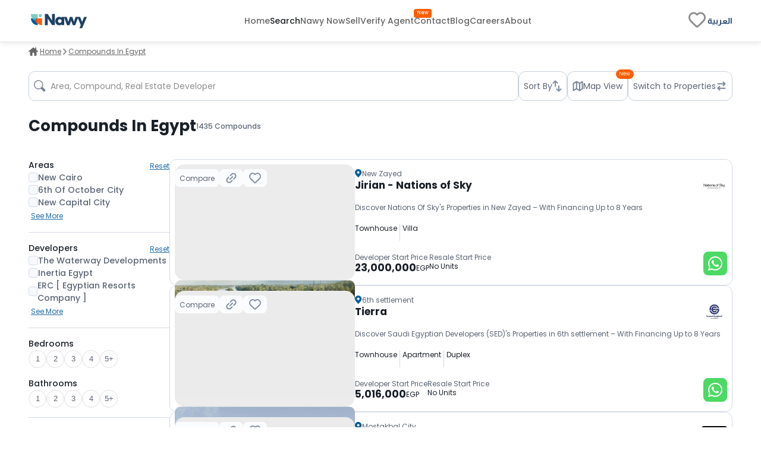

--- FILE ---
content_type: text/html; charset=utf-8
request_url: https://www.nawy.com/search
body_size: 45866
content:
<!DOCTYPE html><html lang="en"><head><meta charSet="utf-8" data-next-head=""/><title data-next-head="">Best Compounds in Egypt: Your Guide to Luxury Properties - Nawy</title><meta name="title" content="Best Compounds in Egypt: Your Guide to Luxury Properties - Nawy" data-next-head=""/><meta name="description" content="Check the top compounds in Egypt, their properties for sale, prices, amenities &amp; photos. Nawy offers an array of compounds in New Cairo, New Capital City, 6th of October City, North Coast, etc." data-next-head=""/><meta name="viewport" content="width=device-width, initial-scale=1" data-next-head=""/><meta name="google-site-verification" content="vFMcUb9kmXPw2BzB42fkSUPumjND8ErdU7DP-UBHKNU" data-next-head=""/><meta property="fb:app_id" content="1964171580505460" data-next-head=""/><meta property="cf_country" content="{{ $CfCountry }}" data-next-head=""/><meta http-equiv="X-UA-Compatible" content="IE=edge" data-next-head=""/><meta name="base_url" content="/" data-next-head=""/><link rel="shortcut icon" type="image/x-icon" href="/favicon.ico" data-next-head=""/><link rel="manifest" href="/manifest.json" data-next-head=""/><link rel="icon" type="image/x-icon" href="/favicon.ico" data-next-head=""/><link rel="apple-touch-icon" href="/favicon.ico" data-next-head=""/><meta property="og:type" content="website" data-next-head=""/><meta property="og:title" content="Best Compounds in Egypt: Your Guide to Luxury Properties - Nawy" data-next-head=""/><meta property="og:description" content="Check the top compounds in Egypt, their properties for sale, prices, amenities &amp; photos. Nawy offers an array of compounds in New Cairo, New Capital City, 6th of October City, North Coast, etc." data-next-head=""/><meta property="og:url" content="https://www.nawy.com/search" data-next-head=""/><meta property="og:image" content="https://nawy.com/assets/images/common/favicon.webp" data-next-head=""/><meta property="twitter:card" content="summary_large_image" data-next-head=""/><meta property="twitter:url" content="https://www.nawy.com/search" data-next-head=""/><meta property="twitter:title" content="Best Compounds in Egypt: Your Guide to Luxury Properties - Nawy" data-next-head=""/><meta property="twitter:description" content="Check the top compounds in Egypt, their properties for sale, prices, amenities &amp; photos. Nawy offers an array of compounds in New Cairo, New Capital City, 6th of October City, North Coast, etc." data-next-head=""/><meta property="twitter:image" content="https://nawy.com/assets/images/common/favicon.webp" data-next-head=""/><link rel="canonical" href="https://www.nawy.com/search" data-next-head=""/><link rel="alternate" hrefLang="en" href="https://www.nawy.com/search" data-next-head=""/><link rel="alternate" hrefLang="ar" href="https://www.nawy.com/ar/search" data-next-head=""/><link rel="preload" href="/assets/fonts/Poppins/Poppins-Bold.woff2" as="font" crossorigin="anonymous" type="font/woff2" data-next-head=""/><link rel="preload" href="/assets/fonts/Poppins/Poppins-Medium.woff2" as="font" crossorigin="anonymous" type="font/woff2" data-next-head=""/><link rel="preload" href="/assets/fonts/Poppins/Poppins-Regular.woff2" as="font" crossorigin="anonymous" type="font/woff2" data-next-head=""/><link rel="preload" href="/assets/fonts/Poppins/Poppins-Light.woff2" as="font" crossorigin="anonymous" type="font/woff2" data-next-head=""/><link rel="preconnect" href="https://webapi.nawy.com" data-next-head=""/><link rel="preconnect" href="https://listing-api.nawy.com" data-next-head=""/><meta name="robots" content="index,follow" data-next-head=""/><script id="schema-0" type="application/ld+json" data-nscript="beforeInteractive">{"@context":"https://schema.org","@type":["SearchResultsPage","Product","WebPage"],"@id":"https://www.nawy.com/search","name":"Best Compounds in Egypt: Your Guide to Luxury Properties - Nawy","description":"Check the top compounds in Egypt, their properties for sale, prices, amenities & photos. Nawy offers an array of compounds in New Cairo, New Capital City, 6th of October City, North Coast, etc.","image":"https://www.nawy.com/assets/icons/common/nawy.svg","potentialAction":{"@type":"SearchAction","target":"https://www.nawy.com/search?q={search_term_string}","query-input":"required name=search_term_string"},"offers":{"@type":"AggregateOffer","priceCurrency":"EGP","lowPrice":1785000,"highPrice":157794000,"offerCount":1402},"mainEntity":{"@type":"ItemList","name":"Best Compounds in Egypt: Your Guide to Luxury Properties - Nawy","itemListOrder":"ItemListOrderDescending","numberOfItems":1402,"itemListElement":[{"@type":"ListItem","position":1,"item":{"@type":"RealEstateListing","name":"Jirian - Nations of Sky  New Zayed","description":"Discover Nations Of Sky's Properties in New Zayed – With Financing Up to 8 Years","url":"https://www.nawy.com/compound/1771-jirian-nations-of-sky","image":"https://prod-images.nawy.com/processed/inventory/compounds/1771/gallery/Screenshot%202025-11-30%20142020/high.webp","offers":{"@type":"Offer","priceCurrency":"EGP","price":23000000,"availability":"https://schema.org/InStock"}}},{"@type":"ListItem","position":2,"item":{"@type":"RealEstateListing","name":"Tierra 6th settlement","description":"Discover Saudi Egyptian Developers (SED)'s Properties in 6th settlement – With Financing Up to 8 Years","url":"https://www.nawy.com/compound/1834-tierra","image":"https://prod-images.nawy.com/processed/inventory/compounds/1834/gallery/Screenshot2025-11-17140324/high.webp","offers":{"@type":"Offer","priceCurrency":"EGP","price":5016000,"availability":"https://schema.org/InStock"}}},{"@type":"ListItem","position":3,"item":{"@type":"RealEstateListing","name":"East Vale  Mostakbal City","description":"Discover SODIC's Properties in Mostakbal City – With Financing Up to 8 Years","url":"https://www.nawy.com/compound/1846-sodic-mostakbal-city","image":"https://prod-images.nawy.com/processed/inventory/compounds/1846/gallery/Screenshot%202025-12-17%20004549/high.webp","offers":{"@type":"Offer","priceCurrency":"EGP","price":11228000,"availability":"https://schema.org/InStock"}}},{"@type":"ListItem","position":4,"item":{"@type":"RealEstateListing","name":"Solana East Strip New Cairo","description":"Discover Ora Developers's Properties in New Cairo","url":"https://www.nawy.com/compound/1835-solana-east-strip","image":"https://prod-images.nawy.com/processed/inventory/compounds/1835/gallery/Screenshot%202025-11-30%20160949/high.webp","offers":{"@type":"Offer","priceCurrency":"EGP","price":null,"availability":"https://schema.org/OutOfStock"}}},{"@type":"ListItem","position":5,"item":{"@type":"RealEstateListing","name":"Hyde Park Signature 6th of October City","description":"Discover Hyde Park's Properties in 6th of October City – With Financing Up to 10 Years","url":"https://www.nawy.com/compound/1793-hyde-park-signature","image":"https://prod-images.nawy.com/processed/compound/cover_image/1793/high.webp","offers":{"@type":"Offer","priceCurrency":"EGP","price":24270000,"availability":"https://schema.org/InStock"}}},{"@type":"ListItem","position":6,"item":{"@type":"RealEstateListing","name":"Crescent Walk 6th settlement","description":"Discover Marakez's Properties in 6th settlement – With Financing Up to 9 Years","url":"https://www.nawy.com/compound/1333-crescent-walk","image":"https://prod-images.nawy.com/processed/compound/cover_image/1333/high.webp","offers":{"@type":"Offer","priceCurrency":"EGP","price":8464000,"availability":"https://schema.org/InStock"}}},{"@type":"ListItem","position":7,"item":{"@type":"RealEstateListing","name":"Solana East New Cairo","description":"Discover Ora Developers's Properties in New Cairo – With Financing Up to 8 Years","url":"https://www.nawy.com/compound/1077-solana-east","image":"https://prod-images.nawy.com/processed/compound/cover_image/1077/high.webp","offers":{"@type":"Offer","priceCurrency":"EGP","price":13955000,"availability":"https://schema.org/InStock"}}},{"@type":"ListItem","position":8,"item":{"@type":"RealEstateListing","name":"Telal East New Cairo","description":"Discover Roya Developments's Properties in New Cairo – With Financing Up to 7 Years","url":"https://www.nawy.com/compound/939-telal-east","image":"https://prod-images.nawy.com/processed/compound_image/image/5934/high.webp","offers":{"@type":"Offer","priceCurrency":"EGP","price":6315200,"availability":"https://schema.org/InStock"}}},{"@type":"ListItem","position":9,"item":{"@type":"RealEstateListing","name":"El Patio Riva 6th settlement","description":"Discover La Vista Developments's Properties in 6th settlement – With Financing Up to 8 Years","url":"https://www.nawy.com/compound/1761-el-patio-riva","image":"https://prod-images.nawy.com/processed/compound/cover_image/1761/high.webp","offers":{"@type":"Offer","priceCurrency":"EGP","price":5943000,"availability":"https://schema.org/InStock"}}},{"@type":"ListItem","position":10,"item":{"@type":"RealEstateListing","name":"ZED  El Sheikh Zayed","description":"Discover Ora Developers's Properties in El Sheikh Zayed – With Financing Up to 10 Years","url":"https://www.nawy.com/compound/274-zed","image":"https://prod-images.nawy.com/processed/compound_image/image/1756/high.webp","offers":{"@type":"Offer","priceCurrency":"EGP","price":10043000,"availability":"https://schema.org/InStock"}}},{"@type":"ListItem","position":11,"item":{"@type":"RealEstateListing","name":"The Crest New Cairo","description":"Discover IL Cazar Developments's Properties in New Cairo – With Financing Up to 8 Years","url":"https://www.nawy.com/compound/806-the-crest","image":"https://prod-images.nawy.com/processed/compound/cover_image/806/high.webp","offers":{"@type":"Offer","priceCurrency":"EGP","price":4800000,"availability":"https://schema.org/InStock"}}},{"@type":"ListItem","position":12,"item":{"@type":"RealEstateListing","name":"Mar ville New Zayed","description":"Discover Al Marasem Development's Properties in New Zayed – With Financing Up to 10 Years","url":"https://www.nawy.com/compound/1027-mar-ville","image":"https://prod-images.nawy.com/processed/compound/cover_image/1027/high.webp","offers":{"@type":"Offer","priceCurrency":"EGP","price":11529000,"availability":"https://schema.org/InStock"}}}]}}</script><script id="schema-1" type="application/ld+json" data-nscript="beforeInteractive">{"@context":"https://schema.org","@type":"BreadcrumbList","itemListElement":[{"@type":"ListItem","position":1,"name":"Home","item":"https://www.nawy.com"},{"@type":"ListItem","position":2,"name":"search","item":"https://www.nawy.com/search"}]}</script><script id="schema-2" type="application/ld+json" data-nscript="beforeInteractive">{"@context":"http://schema.org","@type":["Organization","Corporation"],"name":"Nawy Real Estate","url":"https://www.nawy.com/","logo":"https://www.nawy.com/assets/icons/common/nawy.svg","description":"Nawy is a leading real estate platform in Egypt, offering innovative property solutions for buyers, sellers, and investors.","sameAs":["https://www.facebook.com/nawyrealestate","https://www.linkedin.com/company/nawyestate/","https://www.youtube.com/channel/UCAtydzjr9JcWM4UNXU1AXig","https://www.instagram.com/nawyrealestate/","https://x.com/nawyegypt"],"contactPoint":{"@type":"ContactPoint","telephone":"+201029208551","email":"info@nawy.com","contactType":"customer service","areaServed":"EG","availableLanguage":"en"},"address":{"@type":"PostalAddress","streetAddress":"ABC Bank, South 90th","addressLocality":"New cairo","addressRegion":"Cairo","postalCode":"12345","addressCountry":"EG"},"foundingDate":"2016","founder":{"@type":"Person","name":"Mostafa Beltagy","jobTitle":"CEO"},"areaServed":{"@type":"AdministrativeArea","name":"Egypt"},"brand":{"@type":"Brand","name":"Nawy","description":"A trusted name in real estate innovation in Egypt.","logo":"https://www.nawy.com/assets/icons/common/nawy.svg"},"potentialAction":{"@type":"SearchAction","target":{"@type":"EntryPoint","urlTemplate":"https://www.nawy.com/search?q={search_term_string}"},"query-input":"required name=search_term_string"},"keywords":"real estate, Egypt, property, buy property, sell property, real estate investment"}</script><link rel="preload" href="/_next/static/css/c3e1eb2c2a631a54.css" as="style"/><link rel="stylesheet" href="/_next/static/css/c3e1eb2c2a631a54.css" data-n-g=""/><noscript data-n-css=""></noscript><script defer="" nomodule="" src="/_next/static/chunks/polyfills-42372ed130431b0a.js"></script><script defer="" src="/_next/static/chunks/172-37ba9e1ccfa67de8.js"></script><script defer="" src="/_next/static/chunks/4034-1375a64e115be339.js"></script><script defer="" src="/_next/static/chunks/8373.6ce35c6d783ea084.js"></script><script defer="" src="/_next/static/chunks/8220.6b39f77b7ff20cc2.js"></script><script src="/_next/static/chunks/webpack-e9674abd0c119d71.js" defer=""></script><script src="/_next/static/chunks/framework-6c17f08e07d1abc4.js" defer=""></script><script src="/_next/static/chunks/main-f7113dab53df8af3.js" defer=""></script><script src="/_next/static/chunks/pages/_app-15e47e5a4d208c15.js" defer=""></script><script src="/_next/static/chunks/pages/search-257855df75991e96.js" defer=""></script><script src="/_next/static/d8EUgODsJ8pWD3akhMKe5/_buildManifest.js" defer=""></script><script src="/_next/static/d8EUgODsJ8pWD3akhMKe5/_ssgManifest.js" defer=""></script><style data-styled="" data-styled-version="6.1.19">.fUgzsi{position:relative;}/*!sc*/
@keyframes fadeIn{from{opacity:0;}to{opacity:1;}}/*!sc*/
data-styled.g2[id="sc-a8a5fdb6-0"]{content:"fUgzsi,"}/*!sc*/
.cJlNzf{top:0;border-radius:16px;left:0;width:100%;height:100%;background-color:#dcdcdc;animation:pulse 1.5s infinite;overflow:hidden;opacity:0;}/*!sc*/
@keyframes pulse{0%{background-color:#dcdcdc;opacity:1;transform:scale(1);transform-origin:center;}50%{background-color:#ececec;opacity:1;transform-origin:center;}100%{background-color:#dcdcdc;opacity:1;transform:scale(1);transform-origin:center;}}/*!sc*/
data-styled.g3[id="sc-a8a5fdb6-1"]{content:"cJlNzf,"}/*!sc*/
.cjfPiw{margin:16px auto;}/*!sc*/
.cjfPiw .slider{position:relative;width:200px;height:10px;}/*!sc*/
.cjfPiw .slider .slider__track,.cjfPiw .slider .slider__range{border-radius:3px;height:10px;position:absolute;}/*!sc*/
.cjfPiw .slider .slider__track{width:100%;z-index:1;}/*!sc*/
.cjfPiw .slider .slider__range{background-color:#14aaa2;z-index:2;width:50%;}/*!sc*/
.cjfPiw .thumb,.cjfPiw .thumb::-webkit-slider-thumb{-webkit-appearance:none;-webkit-tap-highlight-color:transparent;}/*!sc*/
.cjfPiw .thumb{pointer-events:none;position:absolute;height:0;width:200px;outline:none;}/*!sc*/
.cjfPiw .thumb--zindex-3{z-index:3;}/*!sc*/
.cjfPiw .thumb--zindex-4{z-index:4;}/*!sc*/
.cjfPiw .thumb--zindex-5{z-index:5;}/*!sc*/
.cjfPiw .thumb::-webkit-slider-thumb{border:none;border-radius:50%;cursor:pointer;height:18px;width:18px;margin-top:4px;pointer-events:all;position:relative;}/*!sc*/
.cjfPiw .thumb::-moz-range-thumb{border:none;border-radius:50%;cursor:pointer;height:18px;width:18px;margin-top:4px;pointer-events:all;position:relative;}/*!sc*/
data-styled.g11[id="sc-8c603fd0-0"]{content:"cjfPiw,"}/*!sc*/
.jlbSeF{width:50%;padding:8px;border-radius:8px;outline:none;border:1px solid #c6d0de;text-align:center;display:flex;flex-direction:row;align-items:center;justify-content:space-between;}/*!sc*/
.jlbSeF input{color:#1a2028;font-size:14px;width:100%;outline:none;border:none;background-color:transparent;}/*!sc*/
.jlbSeF input ::placeholder{color:#757575!important;font-size:13px;line-height:150%;font-family:materialLight;}/*!sc*/
.jlbSeF span{color:#5b6573;font-size:11px;}/*!sc*/
data-styled.g12[id="sc-abddb87-0"]{content:"jlbSeF,"}/*!sc*/
.fVOFux{display:flex;flex-direction:column;gap:8px;}/*!sc*/
.fVOFux .slider-container{width:calc(100% - 24px);margin:0 auto;}/*!sc*/
.fVOFux .inputs-container{display:flex;flex-direction:row;gap:8px;width:100%;}/*!sc*/
.fVOFux .inputs-container .input-wrapper{width:50%;padding:8px 16px;border-radius:8px;outline:none;border:1px solid #c6d0de;text-align:center;display:flex;flex-direction:row;align-items:center;justify-content:space-between;}/*!sc*/
.fVOFux .inputs-container .input-wrapper input{color:#1a2028;font-size:14px;width:100%;outline:none;border:none;background-color:transparent;}/*!sc*/
.fVOFux .inputs-container .input-wrapper span{color:#5b6573;font-size:11px;}/*!sc*/
data-styled.g13[id="sc-9c6ddaa9-0"]{content:"fVOFux,"}/*!sc*/
.eVIXcJ{display:flex;flex-direction:row;gap:8px;}/*!sc*/
.eVIXcJ .number-button{padding:4px;width:30px;height:30px;border:1px solid #e0e0e0;border-radius:50%;background-color:#fff;color:#5b6573;}/*!sc*/
.eVIXcJ .selected{background-color:#015c9a;color:#fff;}/*!sc*/
@media screen and (max-width:768px){.eVIXcJ{gap:4px;}.eVIXcJ .number-button{font-size:14px;padding:4px;width:50px;height:50px;}}/*!sc*/
data-styled.g16[id="sc-f39ee214-0"]{content:"eVIXcJ,"}/*!sc*/
.jAfILz{width:100%;height:2px;background:#e6e6e6;}/*!sc*/
data-styled.g24[id="sc-22860f62-0"]{content:"jAfILz,"}/*!sc*/
*{padding:0;margin:0;box-sizing:border-box;line-height:1.25;font-weight:normal;}/*!sc*/
#nprogress .bar{z-index:999999!important;}/*!sc*/
:root{--toastify-color-info:#015C9A;--toastify-font-family:materialRegular;--toastify-text-color-light:#1E4164;}/*!sc*/
body{font-family:materialRegular;font-size:16px;color:#1E4164;background-color:#ffffff;min-height:100vh;overflow-x:hidden!important;width:100%;}/*!sc*/
body .app-wrapper{min-height:calc(100vh - 150px);position:relative;}/*!sc*/
@media screen and (max-width:990px){body .app-wrapper{margin-top:60px;}body .app-wrapper.search-bar-included{margin-top:135px;}}/*!sc*/
body .overlay-screen{position:fixed;top:0px;left:0px;width:100%;height:100%;background-color:#212427;opacity:50%;z-index:9999;}/*!sc*/
.image-gallery{margin-top:0!important;z-index:99999999!important;}/*!sc*/
.container-fluid{width:calc(100% - 60px);max-width:1400px;margin:0 auto;}/*!sc*/
max-width:1540px;/*!sc*/
@media screen and (min-width:1600px){max-width:1540px;}/*!sc*/
@media screen and (min-width:320px) and (max-width:1365px){.container-fluid{width:100%;padding:0px 16px;}.max-width{width:100vw;margin-inline-start:calc(-50vw + 50%);}}/*!sc*/
@media screen and (min-width:1023px){.container-fluid{width:95%;margin:0 auto;}}/*!sc*/
@media screen and (min-width:1300px){.container-fluid{width:90%;max-width:1240px;margin:0 auto;}}/*!sc*/
@media screen and (min-width:1600px){.container-fluid{max-width:1360px;}}/*!sc*/
.headline-1{font-family:materialBold;font-size:20px;color:#1E4164;}/*!sc*/
.headline-2{font-family:materialBold;font-size:18px;color:#1E4164;}/*!sc*/
@media screen and (max-width:1023px){.headline-2{font-size:16px;}}/*!sc*/
.headline-3{font-family:materialBold;font-size:16px;color:#1E4164;text-transform:capitalize;}/*!sc*/
.text-1{font-family:materialRegular;font-size:12px;color:#666666;}/*!sc*/
.text-2{font-family:materialRegular;font-size:14px;color:#666666;}/*!sc*/
.text-3{font-family:materialMedium;font-size:16px;color:#212427;}/*!sc*/
ul{list-style:none;margin:0;padding:0;}/*!sc*/
a,a:hover,a:focus,a:active,a.active{text-decoration:none;color:unset;}/*!sc*/
button:not(:disabled){cursor:pointer;}/*!sc*/
.headline-title{color:#1E4164!important;font-size:24px!important;text-transform:capitalize;margin-bottom:8px;font-family:materialBold;}/*!sc*/
@media screen and (max-width:1365px){.headline-title{font-size:16px!important;}}/*!sc*/
.entity-title{margin-bottom:8px;font-size:22px!important;font-family:materialBold;}/*!sc*/
@media screen and (max-width:1365px){.entity-title{font-size:16px!important;}}/*!sc*/
.headline-subtitle{font-size:16px;color:#212427;font-family:materialRegular;}/*!sc*/
@media screen and (max-width:1365px){.headline-subtitle{font-size:14px;}}/*!sc*/
.hide-scrollbar{-ms-overflow-style:none;scrollbar-width:none;}/*!sc*/
.hide-scrollbar ::-webkit-scrollbar{display:none;}/*!sc*/
.lower-z-index{z-index:-1!important;}/*!sc*/
.hide{opacity:0;}/*!sc*/
.react-modal-sheet-header{height:20px!important;}/*!sc*/
.toolbar{position:fixed;bottom:3%;width:100vw;z-index:999999;display:flex;pointer-events:none;}/*!sc*/
@media screen and (max-width:990px){.toolbar{flex-direction:column;padding:0 15px;min-height:110px;gap:8px;}}/*!sc*/
.fslightbox-container{background:rgba(0,0,0,0.8);box-shadow:0px 0px 16px rgba(0,0,0,0.15);}/*!sc*/
.fslightbox-container .fslightbox-toolbar{background:transparent;inset-inline-end:0;inset-inline-start:auto;}/*!sc*/
.fslightbox-container .fslightbox-toolbar .fslightbox-toolbar-button:first-child{pointer-events:none;display:none;}/*!sc*/
.fslightbox-container .fslightbox-slide-number-container{font-family:materialMedium;}/*!sc*/
.fslightbox-container .fslightbox-slide-btn{background:rgba(0,0,0,0.8);}/*!sc*/
.fslightbox-container img{width:100%!important;object-fit:contain;}/*!sc*/
.fslightbox-container .fslightbox-toolbar-button:nth-child(4){display:none;}/*!sc*/
.fslightbox-container .fslightbox-toolbar-button:nth-child(5){display:none;}/*!sc*/
.mapboxgl-ctrl-group{display:flex;flex-direction:column;gap:8px;}/*!sc*/
.mapboxgl-map .mapboxgl-popup-content{font-size:16px;text-align:center;color:#767676;background:#f2f2f2;border-radius:16px;max-width:200px;margin:0 auto;padding:8px;}/*!sc*/
.mapboxgl-ctrl-logo{display:none!important;}/*!sc*/
.mapboxgl-control-container{position:absolute;inset-inline-end:20px;bottom:50px;}/*!sc*/
.mapboxgl-ctrl-attrib-inner{display:none;}/*!sc*/
.toaster-container{bottom:0%!important;z-index:9999999999999!important;border-radius:8px!important;}/*!sc*/
img{aspect-ratio:16/9!important;}/*!sc*/
input,textarea{font-size:16px!important;}/*!sc*/
input ::placeholder,textarea ::placeholder{color:#666666!important;}/*!sc*/
.prevent-select{-webkit-user-select:none;-ms-user-select:none;user-select:none;}/*!sc*/
.unique-id{width:fit-content;font-size:6px;visibility:hidden;height:1px;}/*!sc*/
.quickfilter-bottom-sheet .filter-header .filter-title{margin:8px 0;font-size:21px;font-family:materialBold;color:#1A2028;}/*!sc*/
.quickfilter-bottom-sheet .checkbox-filter-options .input-container{padding:8px 0;}/*!sc*/
.quickfilter-bottom-sheet .checkbox-filter-options .input-container:not(:last-child){border-bottom:1px solid #D3DBE685;}/*!sc*/
.neighboring-toaster{border-radius:360px!important;width:max-content!important;padding:8px!important;min-height:unset!important;display:flex;z-index:999999999999!important;}/*!sc*/
.neighboring-toaster button{display:none;}/*!sc*/
.neighboring-toaster .toast-body{margin:0!important;padding:4px!important;font-size:14px!important;font-family:materialRegular;}/*!sc*/
@media screen and (max-width:990px){.neighboring-toaster{max-width:90vw!important;}.neighboring-toaster .toast-body{font-size:14px!important;font-family:materialRegular!important;text-align:center;}}/*!sc*/
::-webkit-scrollbar{width:10px;background-color:transparent;}/*!sc*/
::-webkit-scrollbar-thumb{background-color:#c1c1c1;border-radius:8px;border:3px solid transparent;}/*!sc*/
::-webkit-scrollbar-corner{background-color:#f0f0f0;}/*!sc*/
::-webkit-scrollbar-thumb:hover{background-color:#a8a8a8;}/*!sc*/
data-styled.g27[id="sc-global-eKyZMg1"]{content:"sc-global-eKyZMg1,"}/*!sc*/
.iqbLKa{display:flex;flex-wrap:nowrap;align-items:center;overflow-x:auto;margin:32px 0 8px 0;-ms-overflow-style:none;scrollbar-width:none;}/*!sc*/
.iqbLKa div{display:flex;align-items:center;}/*!sc*/
.iqbLKa div a{font-family:materialRegular;font-size:14px;text-decoration-line:underline;text-transform:capitalize;color:#666666;cursor:pointer;white-space:nowrap;padding:0px 5px;}/*!sc*/
.iqbLKa ::-webkit-scrollbar{display:none;}/*!sc*/
@media screen and (max-width:1365px){.iqbLKa{margin:8px 0 16px;}.iqbLKa div a{color:#666666;cursor:pointer;padding:0px 3px;font-size:12px;}}/*!sc*/
data-styled.g28[id="sc-e19f10f2-0"]{content:"iqbLKa,"}/*!sc*/
.idyYbL{display:flex;flex-direction:column;}/*!sc*/
.idyYbL .download-btns{display:flex;flex-direction:row;gap:8px;align-items:center;justify-content:center;}/*!sc*/
.idyYbL .download-btns a{width:auto;height:100%;height:38px;}/*!sc*/
.idyYbL .download-btns a svg{width:auto;height:100%;}/*!sc*/
.idyYbL .download-btns a svg path{fill:#666666;}/*!sc*/
data-styled.g36[id="sc-e053e6a2-0"]{content:"idyYbL,"}/*!sc*/
.bRKPax{width:100vw;background-color:#FFFFFF;border-top:1px solid #e6e6e6;margin-top:60px;}/*!sc*/
data-styled.g37[id="sc-b14d7b90-0"]{content:"bRKPax,"}/*!sc*/
.jIluTe{margin:auto;height:auto;padding:30px 0px;display:flex;flex-direction:column;align-items:flex-start;gap:8px;}/*!sc*/
data-styled.g38[id="sc-b14d7b90-1"]{content:"jIluTe,"}/*!sc*/
.gsjiBy{padding:0px 0px 16px;width:100%;height:auto;display:flex;justify-content:space-between;gap:50px;}/*!sc*/
data-styled.g39[id="sc-b14d7b90-2"]{content:"gsjiBy,"}/*!sc*/
.hmpSPm{display:flex;flex-direction:column;gap:8px;width:100%;}/*!sc*/
.hmpSPm .socailMediaTitle{display:flex;justify-content:space-between;color:#666666;font-family:materialRegular;font-size:14px;}/*!sc*/
.hmpSPm .socialIconsWrapper{display:flex;justify-content:space-between;align-items:center;}/*!sc*/
.hmpSPm .socialIconsWrapper .socialIcons{align-items:center;display:flex;gap:6px;}/*!sc*/
.hmpSPm .socialIconsWrapper .socialIcons span{width:29.2px;height:29.2px;border-radius:50%;background:#1E4164;}/*!sc*/
.hmpSPm .socialIconsWrapper .socialApps{display:flex;gap:3px;}/*!sc*/
.hmpSPm .footerEndSection{display:flex;justify-content:space-between;color:#212427;font-family:materialMedium;font-size:14px;margin-top:8px;}/*!sc*/
.hmpSPm .footerEndSection .footerEndContent{display:flex;gap:8px;font-family:materialMedium;font-size:14px;color:#666666;cursor:pointer;padding-right:28px;}/*!sc*/
.hmpSPm .footerEndSection .footerEndContent a:hover{color:#FF5E00;}/*!sc*/
.hmpSPm .footerEndSection .footerEndContent .nawyNow{position:relative;}/*!sc*/
.hmpSPm .footerEndSection .footerEndContent .nawyNow ::after{content:'New';position:absolute;top:-12px;right:-28px;left:unset;background-color:#FF5E00;font-size:8px;padding:2px 5px;color:#FFFFFF;border-radius:8px;font-family:materialRegular;}/*!sc*/
data-styled.g40[id="sc-b14d7b90-3"]{content:"hmpSPm,"}/*!sc*/
.gnsDKL{flex:1;display:flex;flex-wrap:nowrap;overflow-x:hidden;white-space:wrap;flex-direction:column;overflow-y:hidden;gap:8px;}/*!sc*/
.gnsDKL span,.gnsDKL h4{padding:8px 0px;font-family:materialBold;font-size:14px;color:#1E4164;}/*!sc*/
.gnsDKL .linksMore{font-family:materialRegular;font-size:14px;color:#015c9a;cursor:pointer;text-decoration-line:underline;}/*!sc*/
.gnsDKL .footerTitleItem{white-space:nowrap;overflow:hidden;text-overflow:ellipsis;color:#666666;font-family:materialRegular;font-size:14px;transition:all 0.4s ease;}/*!sc*/
.gnsDKL .footerTitleItem:hover{color:#1E4164;cursor:pointer;}/*!sc*/
data-styled.g43[id="sc-de0a8e6c-0"]{content:"gnsDKL,"}/*!sc*/
.nWPim .modal-header{justify-content:center!important;}/*!sc*/
.nWPim .popup-content{display:flex;flex-direction:column;align-items:center;gap:16px;margin-top:5px;padding:0px 24px;}/*!sc*/
.nWPim .popup-content p{font-size:14px;font-family:materialRegular;color:#4b535f;text-align:center;}/*!sc*/
.nWPim .popup-content button{width:100%;border-radius:8px;height:44px;font-size:13px;font-family:materialSemiBold;padding:0 16px;}/*!sc*/
.nWPim .popup-content button.get-app{background-color:#015c9a;border:none;color:#f9fafb;}/*!sc*/
.nWPim .popup-content button.skip{height:fit-content;background-color:transparent;border:none;color:#4b535f;text-decoration:underline;}/*!sc*/
data-styled.g47[id="sc-57d99a2f-0"]{content:"nWPim,"}/*!sc*/
.dlIYBf{width:100%;display:flex;align-items:center;justify-content:space-between;gap:16px;}/*!sc*/
.dlIYBf .filter-info{display:flex;align-items:center;gap:16px;}/*!sc*/
.dlIYBf .filter-info .text-info h2{color:#000;font-size:16px;font-family:materialBold;}/*!sc*/
.dlIYBf .filter-info .text-info span{font-size:12px;color:#475467;}/*!sc*/
.dlIYBf input[type='checkbox']{display:flex;align-items:center;justify-content:center;-webkit-appearance:none;appearance:none;margin:0;width:16px;height:16px;border-radius:4px;cursor:pointer;transform:translateY(-0.075em);}/*!sc*/
.dlIYBf input[type='checkbox']:not(:checked){border:1px solid #d3dbe6;background-color:#f7f9fd;}/*!sc*/
.dlIYBf input[type='checkbox']:checked{background-color:#015c9a;}/*!sc*/
.dlIYBf input[type='checkbox']::before{content:'';min-width:13px;min-height:13px;border-radius:4px;transform:scale(0);transition:0.2s transform ease-in-out;}/*!sc*/
.dlIYBf input[type='checkbox']:checked::before{border:none;background-color:#f7f9fd;transform:scale(1);transform-origin:bottom left;clip-path:polygon(40% 78%,88% 17%,95% 23%,42% 90%,8% 62%,14% 56%);}/*!sc*/
@media screen and (max-width:990px){.dlIYBf{border-radius:8px;}.dlIYBf .filter-info{gap:8px;}}/*!sc*/
data-styled.g54[id="sc-5fb499af-0"]{content:"dlIYBf,"}/*!sc*/
.gEWoKP{width:100%;border:1px solid #c6d0de;border-radius:10px;padding:12px 8px;display:flex;flex-direction:row;align-items:center;cursor:pointer;height:100%;overflow:hidden;}/*!sc*/
.gEWoKP svg{width:20px;height:20px;}/*!sc*/
.gEWoKP span{margin-inline-start:8px;font-size:14px;color:#8E8E8E;}/*!sc*/
.gEWoKP .selected-search{background-color:transparent;border:1px solid #015c9a;margin-inline-end:4px;max-width:120px;}/*!sc*/
.gEWoKP .selected-search span{color:#015c9a;white-space:nowrap;overflow:hidden;text-overflow:ellipsis;font-size:14px;font-family:materialMedium;margin-inline-start:0;}/*!sc*/
.gEWoKP .selected-search.more-searches{border-radius:8px;padding:4px 8px;}/*!sc*/
.gEWoKP button.clear{background:none;border:none;color:#1e6dac;font-size:12px;font-family:materialRegular;cursor:pointer;margin-inline-start:auto;}/*!sc*/
@media screen and (max-width:990px){.gEWoKP{height:45px;background-color:#f7f9fd;border:1px solid #d3dbe6;border-radius:12px;}.gEWoKP span{white-space:nowrap;text-overflow:ellipsis;overflow:hidden;}.gEWoKP .selected-search span{white-space:nowrap;overflow:hidden;text-overflow:ellipsis;}}/*!sc*/
data-styled.g56[id="sc-6003e0ac-0"]{content:"gEWoKP,"}/*!sc*/
.iSZnRZ{background-color:#FFFFFF;border-radius:10px;position:relative;height:100%;margin:0;}/*!sc*/
.iSZnRZ .search-filter-bar{display:flex;flex-direction:row;gap:8px;height:100%;align-items:center;}/*!sc*/
@media screen and (max-width:990px){.iSZnRZ{border-radius:0;}.iSZnRZ .search-filter-bar{padding:16px 0;}.iSZnRZ .search-filter-bar .back-button{border-radius:50%;background-color:#f7f9fd;display:flex;justify-content:center;align-items:center;}.iSZnRZ .search-filter-bar .back-button button svg{width:8px;}}/*!sc*/
data-styled.g58[id="sc-42dca479-0"]{content:"iSZnRZ,"}/*!sc*/
.cSPOzW{display:flex;flex-direction:column;gap:8px;}/*!sc*/
.cSPOzW .input-container{display:flex;align-items:center;gap:8px;}/*!sc*/
.cSPOzW .input-container input[type='checkbox'],.cSPOzW .input-container input[type='radio']{display:flex;align-items:center;justify-content:center;-webkit-appearance:none;appearance:none;margin:0;width:16px;height:16px;border-radius:4px;cursor:pointer;transform:translateY(-0.075em);}/*!sc*/
.cSPOzW .input-container input[type='checkbox']:not(:checked),.cSPOzW .input-container input[type='radio']:not(:checked){border:1px solid #d3dbe6;background-color:#f7f9fd;}/*!sc*/
.cSPOzW .input-container input[type='checkbox']:checked,.cSPOzW .input-container input[type='radio']:checked{background-color:#015c9a;}/*!sc*/
.cSPOzW .input-container input[type='checkbox']::before,.cSPOzW .input-container input[type='radio']::before{content:'';min-width:13px;min-height:13px;border-radius:4px;transform:scale(0);transition:0.2s transform ease-in-out;}/*!sc*/
.cSPOzW .input-container input[type='checkbox']:checked::before,.cSPOzW .input-container input[type='radio']:checked::before{border:none;background-color:#f7f9fd;transform:scale(1);transform-origin:bottom left;clip-path:polygon(40% 78%,88% 17%,95% 23%,42% 90%,8% 62%,14% 56%);}/*!sc*/
.cSPOzW .input-container input[type='checkbox']:disabled:not(:checked),.cSPOzW .input-container input[type='radio']:disabled:not(:checked){background-color:#dddddd;}/*!sc*/
.cSPOzW .input-container input[type='radio']{border-radius:50%;border:1px solid #d3dbe6;background-color:#f7f9fd;}/*!sc*/
.cSPOzW .input-container input[type='radio']:checked{padding:1px;background-color:#f7f9fd;}/*!sc*/
.cSPOzW .input-container input[type='radio']:checked::before{border-radius:50%;border:none;background-color:#015c9a;transform:scale(0.8);transform-origin:center;clip-path:none;}/*!sc*/
.cSPOzW .input-container label{cursor:pointer;text-transform:capitalize;font-size:14px;color:#5b6573;line-height:150%;font-family:materialMedium;}/*!sc*/
.cSPOzW .see-more{display:flex;justify-content:flex-start;align-items:center;padding:4px;background:none;border:none;outline:none;color:#1e6dac;text-decoration:underline;font-size:12px;font-family:materialRegular;cursor:pointer;}/*!sc*/
data-styled.g61[id="sc-c5c7f568-0"]{content:"cSPOzW,"}/*!sc*/
.XqzqF .inputs-container{display:flex;flex-direction:row;gap:8px;margin-bottom:8px;}/*!sc*/
.XqzqF .filter-title{text-transform:capitalize;font-size:14px;color:#1a2028;line-height:150%;font-family:materialMedium;display:block;margin-bottom:8px;}/*!sc*/
@media screen and (max-width:990px){.XqzqF .filter-title{font-size:17px;font-family:materialBold;}}/*!sc*/
data-styled.g63[id="sc-55da9a5d-0"]{content:"XqzqF,"}/*!sc*/
.gvXGvV .inputs-container{display:flex;flex-direction:row;gap:8px;margin-bottom:8px;}/*!sc*/
.gvXGvV .filter-title{text-transform:capitalize;font-size:14px;color:#1a2028;line-height:150%;font-family:materialMedium;display:block;margin-bottom:8px;}/*!sc*/
@media screen and (max-width:990px){.gvXGvV .filter-title{font-size:17px;font-family:materialBold;}}/*!sc*/
data-styled.g64[id="sc-32c02011-0"]{content:"gvXGvV,"}/*!sc*/
.gzYrTW{display:flex;flex-direction:column;gap:8px;}/*!sc*/
.gzYrTW .option-button{padding:8px;border:1px solid #e0e0e0;border-radius:360px;background-color:#fff;color:#5b6573;}/*!sc*/
.gzYrTW .add-btn{display:flex;width:100%;padding:8px;justify-content:center;align-items:center;gap:4px;border-radius:360px;border:1px solid #c6d0de;background:#fff;}/*!sc*/
.gzYrTW .add-btn span{color:#1a2028;text-align:center;font-size:14px;font-family:materialMedium;}/*!sc*/
.gzYrTW .filter-header{display:flex;justify-content:space-between;align-items:center;}/*!sc*/
.gzYrTW .filter-header .filter-title{text-transform:capitalize;font-size:14px;color:#1a2028;line-height:150%;font-family:materialMedium;}/*!sc*/
@media screen and (max-width:990px){.gzYrTW .filter-header .filter-title{font-size:17px;font-family:materialBold;}}/*!sc*/
.gzYrTW .filter-header .reset-btn{background:none;border:none;outline:none;color:#1e6dac;text-decoration:underline;font-size:12px;cursor:pointer;font-family:materialRegular;}/*!sc*/
.gzYrTW.old-filter{width:100%;min-height:57px;background-color:#FAFAFA;border-radius:8px;margin-bottom:16px;padding:16px;display:flex;flex-direction:column;justify-content:center;cursor:pointer;transition:all 0.2s ease-out;}/*!sc*/
.gzYrTW.old-filter .filter-title{margin-bottom:8px;font-size:16px;font-family:materialBold;color:#212427;}/*!sc*/
.gzYrTW.old-filter .chip-btn{background:#FFFFFF;color:#666666;border:1px solid #FFFFFF;font-size:12px;border-radius:8px;padding:5px 8px;}/*!sc*/
.gzYrTW.old-filter .chip-btn:hover{color:#1E4164;border:1px solid #1E4164;}/*!sc*/
data-styled.g65[id="sc-dc09fb85-0"]{content:"gzYrTW,"}/*!sc*/
.eWSvQB{width:100vw;background-color:#FFFFFF;position:sticky;top:0;z-index:99999999;border-bottom:1px solid #e6e6e6;box-shadow:0px 0px 4px 0px rgba(0,0,0,0.04),0px 4px 8px 0px rgba(0,0,0,0.06);}/*!sc*/
data-styled.g69[id="sc-7bd72178-1"]{content:"eWSvQB,"}/*!sc*/
.hbpsIl{height:70px;margin:auto;background-color:#FFFFFF;border-bottom:#E6E6E6;display:flex;justify-content:space-between;align-items:center;}/*!sc*/
.hbpsIl .logo{display:flex;vertical-align:middle;line-height:normal;}/*!sc*/
.hbpsIl .logo img{min-width:90px;min-height:23px;}/*!sc*/
.hbpsIl .icons-wrapper{display:flex;gap:5px;align-items:flex-start;}/*!sc*/
.hbpsIl .icons-wrapper img{cursor:pointer;}/*!sc*/
data-styled.g70[id="sc-7bd72178-2"]{content:"hbpsIl,"}/*!sc*/
.cbmfIo{height:100%;display:flex;align-items:center;gap:28px;}/*!sc*/
.cbmfIo a,.cbmfIo button{align-self:center;display:flex;align-items:center;font-size:14px;font-family:materialMedium;color:#666666;transition:all 0.3s ease-in-out;cursor:pointer;background-color:transparent;border:none;}/*!sc*/
.cbmfIo a:hover,.cbmfIo button:hover{color:#1E4164!important;}/*!sc*/
.cbmfIo .focus{color:#212427;}/*!sc*/
.cbmfIo .verify-agent{position:relative;white-space:nowrap;}/*!sc*/
.cbmfIo .verify-agent::after{content:"New";position:absolute;top:-12px;inset-inline-end:-20px;font-size:calc(12px - 4px);font-family:materialMedium;color:#FFFFFF;background-color:#FF5E00;padding:2.5px 5px;border-radius:4px;}/*!sc*/
data-styled.g71[id="sc-7bd72178-3"]{content:"cbmfIo,"}/*!sc*/
.eKlHXy{height:100%;display:flex;align-items:center;gap:25px;}/*!sc*/
.eKlHXy ul{display:flex;gap:16px;}/*!sc*/
.eKlHXy ul li,.eKlHXy ul .language-icon{display:flex;align-items:center;font-size:14px;font-family:materialMedium;color:#1E4164;text-transform:capitalize;cursor:pointer;cursor:pointer;}/*!sc*/
.eKlHXy ul li:hover,.eKlHXy ul .language-icon:hover{color:#FF5E00;}/*!sc*/
.eKlHXy ul .fav-icon svg{width:35px;height:auto;}/*!sc*/
data-styled.g73[id="sc-7bd72178-5"]{content:"eKlHXy,"}/*!sc*/
.bzldrG{display:flex;flex-direction:column;width:100%;}/*!sc*/
.bzldrG >div{padding:16px 0;border-bottom:1px solid #d3dbe6;}/*!sc*/
.bzldrG >div#areas{padding-top:0px;}/*!sc*/
.bzldrG >div#bedrooms{border-bottom:none;padding-bottom:0;}/*!sc*/
.bzldrG >div#amenities{padding-bottom:80px;border-bottom:none;}/*!sc*/
.bzldrG >div:last-child{padding-bottom:100px;border-bottom:none;}/*!sc*/
.bzldrG .reset-filters-btn{position:absolute;bottom:5px;align-self:center;display:flex;height:37px;padding:8px;justify-content:center;align-items:center;gap:10px;border-radius:8px;background:#015c9a;color:#eeeef0;text-align:center;font-family:materialRegular;font-size:14px;border:0px solid transparent;}/*!sc*/
data-styled.g75[id="sc-907b8656-0"]{content:"bzldrG,"}/*!sc*/
.boozUZ{width:100%;height:100%;border-radius:50%;display:flex;align-items:center;justify-content:center;background:#f0f0f04b;}/*!sc*/
.boozUZ .logo-wrapper{width:90%;height:90%;background:#f0f0f04b;border-radius:50%;display:flex;align-items:center;justify-content:center;}/*!sc*/
.boozUZ .logo-wrapper .img-wrapper{width:80%;height:80%;overflow:hidden;border-radius:50%;position:relative;}/*!sc*/
data-styled.g101[id="sc-cd7338a-0"]{content:"boozUZ,"}/*!sc*/
.XDaSl{z-index:9;display:flex;inset-inline-start:16px;gap:5px;flex-wrap:wrap;top:16px;position:absolute;margin-inline-start:0px;}/*!sc*/
.XDaSl .tag{width:auto;padding:3px 8px;background:#6d5c84;border-radius:8px;display:flex;align-items:center;justify-content:center;white-space:nowrap;}/*!sc*/
.XDaSl .tag p{font-size:12px;color:#FFFFFF;}/*!sc*/
data-styled.g145[id="sc-9d0a369-0"]{content:"XDaSl,"}/*!sc*/
.fEtCpT{position:relative;height:100%;}/*!sc*/
.fEtCpT .selected{color:#FFFFFF;background-color:#1E4164;border-radius:8px;}/*!sc*/
.fEtCpT button.sort-by-btn{display:flex;align-items:center;justify-content:space-between;padding:8px;font-family:materialRegular;font-size:14px;background-color:transparent;color:#5b6573;border:1px solid #c6d0de;border-radius:12px;cursor:pointer;height:100%;gap:8px;}/*!sc*/
.fEtCpT .menu{width:auto;position:absolute;background-color:#FFFFFF;color:#212427;top:60px;right:0px;font-family:materialRegular;font-size:14px;border-radius:8px;border:1px solid #EDEDED;z-index:20;}/*!sc*/
.fEtCpT .menu .submenu{display:flex;flex-direction:column;justify-content:center;cursor:pointer;}/*!sc*/
.fEtCpT .menu .submenu .sort-option{display:flex;align-items:center;white-space:nowrap;padding:14px 24px;gap:8px;}/*!sc*/
.fEtCpT .menu .submenu .sort-option:not(.selected):hover{background-color:rgba(118,173,225,0.08);}/*!sc*/
.fEtCpT .menu .submenu .sort-option input{margin-right:8px;}/*!sc*/
data-styled.g393[id="sc-4d3674cc-0"]{content:"fEtCpT,"}/*!sc*/
.hHfZHY{font-size:12px;height:17px;font-family:materialRegular;color:#5b6573;overflow:hidden;white-space:nowrap;text-overflow:ellipsis;width:100%;}/*!sc*/
@media (max-width:990px){.hHfZHY{font-size:11px;}}/*!sc*/
data-styled.g524[id="sc-4b9910fd-0"]{content:"hHfZHY,"}/*!sc*/
.ckOMqp{display:flex;align-items:center;justify-content:center;gap:4px;background:#f7f9fd;padding:4px 8px;border-radius:360px;height:30px;font-size:14px;color:#1a2028;font-family:materialRegular;white-space:nowrap;}/*!sc*/
@media (max-width:990px){.ckOMqp{font-size:11px;}}/*!sc*/
data-styled.g529[id="sc-189edae9-0"]{content:"ckOMqp,"}/*!sc*/
.fzOSIW{width:100%;display:flex;gap:8px;overflow-x:auto;}/*!sc*/
data-styled.g530[id="sc-189edae9-1"]{content:"fzOSIW,"}/*!sc*/
.flGVli{display:flex;padding:4px 0;color:#1a2028;font-size:12px;font-family:materialRegular;overflow-x:auto;}/*!sc*/
.flGVli .property-type{padding:0 4px;}/*!sc*/
.flGVli .property-type.highlighted{color:rgb(255,94,0);}/*!sc*/
.flGVli .property-type:first-child{padding-inline-start:0;}/*!sc*/
.flGVli .property-type:not(:last-child){border-inline-end:1px solid #d3dbe6;}/*!sc*/
.flGVli span{padding-inline-start:4px;}/*!sc*/
data-styled.g531[id="sc-2cc584f-0"]{content:"flGVli,"}/*!sc*/
.ldzOdP{display:flex;flex-direction:column;gap:4px;}/*!sc*/
.ldzOdP .price-text{color:#5b6573;font-family:materialRegular;font-size:12px;}/*!sc*/
.ldzOdP .price-container{display:flex;align-items:center;gap:4px;}/*!sc*/
.ldzOdP .price-container .currency{color:#1a2028;font-family:materialRegular;font-size:12px;}/*!sc*/
.ldzOdP .price-container .price{color:#1a2028;font-size:17px;font-family:materialBold;}/*!sc*/
.ldzOdP span{color:#1a2028;font-family:materialRegular;font-size:12px;}/*!sc*/
@media (max-width:990px){.ldzOdP{width:100%;}.ldzOdP .price-text{color:#5b6573;font-family:materialRegular;font-size:11px;}}/*!sc*/
data-styled.g532[id="sc-3227ac00-0"]{content:"ldzOdP,"}/*!sc*/
.ikXmjW{display:flex;flex-direction:row;gap:48px;width:100%;}/*!sc*/
.ikXmjW .highlight{color:#ff5e00;font-family:materialSemiBold;}/*!sc*/
@media (max-width:990px){.ikXmjW{gap:8px;}}/*!sc*/
data-styled.g533[id="sc-3227ac00-1"]{content:"ikXmjW,"}/*!sc*/
.NFZAA{position:absolute;top:8px;inset-inline-end:8px;display:flex;align-items:center;gap:8px;}/*!sc*/
data-styled.g534[id="sc-3ef087b5-0"]{content:"NFZAA,"}/*!sc*/
.kAWNLV{display:flex;align-items:center;justify-content:center;height:30px;padding:8px;border-radius:8px;background:#fbfcfe;border:none;color:#5b6573;font-size:12px;font-family:materialRegular;}/*!sc*/
data-styled.g535[id="sc-3ef087b5-1"]{content:"kAWNLV,"}/*!sc*/
.ctaBlT{position:relative;}/*!sc*/
.ctaBlT .cover-image{width:100%;height:100%;position:relative;}/*!sc*/
.ctaBlT .cover-image img{height:100%!important;}/*!sc*/
@media (max-width:990px){.ctaBlT .cover-image img{border-bottom-left-radius:0px!important;border-bottom-right-radius:0px!important;}.ctaBlT .area-chip{display:flex;align-items:center;gap:4px;position:absolute;bottom:8%;inset-inline-start:8px;background:rgba(0,0,0,0.6);border-radius:360px;padding:4px 8px;width:fit-content;}.ctaBlT .area-chip .area{display:flex;align-items:center;gap:4px;color:#eeeef0;font-size:11px;font-family:materialRegular;}.ctaBlT .area-chip .area span{display:flex;}}/*!sc*/
data-styled.g536[id="sc-8516675d-0"]{content:"ctaBlT,"}/*!sc*/
.erVPCP{width:100%;display:flex;justify-content:space-between;}/*!sc*/
.erVPCP .entity-info{display:flex;flex-direction:column;gap:4px;max-width:90%;}/*!sc*/
.erVPCP .entity-info .area{display:flex;gap:4px;color:#5b6573;font-size:12px;font-family:materialRegular;}/*!sc*/
.erVPCP .entity-info .name{color:#1a2028;font-size:17px;font-family:materialBold;}/*!sc*/
.erVPCP .logo{position:relative;}/*!sc*/
.erVPCP .logo div{border-radius:4px!important;background-color:transparent;}/*!sc*/
.erVPCP .logo .logo-wrapper{width:43px;height:43px;}/*!sc*/
.erVPCP .logo .logo-wrapper .img-wrapper{width:100%;height:100%;}/*!sc*/
@media (max-width:990px){.erVPCP .entity-info{max-width:80%;}}/*!sc*/
data-styled.g537[id="sc-a87dbbaa-0"]{content:"erVPCP,"}/*!sc*/
.erBgrp{display:flex;flex-direction:row;gap:8px;}/*!sc*/
@media (max-width:990px){.erBgrp{width:100%;}}/*!sc*/
data-styled.g538[id="sc-5d7d8875-0"]{content:"erBgrp,"}/*!sc*/
.giljGs{width:40px;height:40px;padding:8px;display:flex;align-items:center;justify-content:center;border:none;border-radius:8px;font-size:14px;font-family:materialMedium;}/*!sc*/
.giljGs svg{width:24px;height:24px;}/*!sc*/
@media (max-width:990px){.giljGs{width:100%!important;gap:8px;}}/*!sc*/
data-styled.g539[id="sc-5d7d8875-1"]{content:"giljGs,"}/*!sc*/
.IiTod{max-width:100%;width:calc(100% - 320px);display:flex;flex-direction:column;gap:8px;padding:8px 0;flex:1 0 0;height:100%;}/*!sc*/
.IiTod>*:not(.card-footer){flex-grow:1;}/*!sc*/
.IiTod .card-footer{width:100%;display:flex;align-items:center;justify-content:space-between;}/*!sc*/
@media (max-width:990px){.IiTod{padding:0 16px;gap:16px;width:100%;}.IiTod .card-footer{flex-direction:column;align-items:start;justify-content:start;gap:16px;}}/*!sc*/
data-styled.g541[id="sc-ec253659-0"]{content:"IiTod,"}/*!sc*/
.kJhfhy{width:100%;height:100%;display:flex;gap:16px;padding:8px;border-radius:12px;border:1px solid #d3dbe6;}/*!sc*/
@media (max-width:990px){.kJhfhy{flex-direction:column;padding:0;padding-bottom:16px;height:auto;}}/*!sc*/
data-styled.g542[id="sc-9c9516ec-0"]{content:"kJhfhy,"}/*!sc*/
.fBCzCm{width:100%;height:100%;display:flex;flex-direction:column;gap:24px;}/*!sc*/
data-styled.g546[id="sc-3530bbaf-0"]{content:"fBCzCm,"}/*!sc*/
.brOqdj{display:flex;align-items:center;justify-content:space-between;padding:0 8px;font-family:materialRegular;font-size:14px;background-color:transparent;color:#5b6573;border:1px solid #c6d0de;border-radius:12px;cursor:pointer;height:100%;gap:8px;}/*!sc*/
.brOqdj .map-text{position:relative;}/*!sc*/
.brOqdj .map-text::after{content:"New";position:absolute;top:-20px;display:flex;justify-content:center;align-items:center;right:unset;left:55px;color:#FFFFFF;background-color:#FF5E00;width:30px;height:16px;border-radius:100px;color:#fff;font-family:materialRegular;font-size:8px;text-transform:capitalize;}/*!sc*/
data-styled.g547[id="sc-89b1c780-0"]{content:"brOqdj,"}/*!sc*/
.jlJXxe{position:relative;width:100%;height:100%;display:flex;flex-direction:column;gap:24px;overflow-y:auto;scrollbar-width:none;}/*!sc*/
@media (max-width:990px){.jlJXxe{width:100%;position:initial;}}/*!sc*/
data-styled.g549[id="sc-6564fdbb-0"]{content:"jlJXxe,"}/*!sc*/
.kPnatX{color:#1a2028;font-family:materialBold;font-size:26px;display:flex;align-items:center;gap:8px;margin:16px 0;}/*!sc*/
.kPnatX .total-results{color:#5b6573;text-align:center;font-family:materialMedium;font-size:12px;}/*!sc*/
.kPnatX img{border-radius:46px;border:1px solid #d3dbe6;}/*!sc*/
@media screen and (max-width:990px){.kPnatX{font-size:21px;}.kPnatX .total-results{font-size:11px;}}/*!sc*/
data-styled.g636[id="sc-1439dc60-0"]{content:"kPnatX,"}/*!sc*/
.elRNgl{display:flex;flex-direction:column;}/*!sc*/
.elRNgl .sub-areas-container{display:flex;align-items:center;min-height:50px;}/*!sc*/
data-styled.g641[id="sc-1bae1cba-0"]{content:"elRNgl,"}/*!sc*/
.gbXFMx{position:sticky;top:70px;padding:10px 0;z-index:0;background-color:#fff;height:70px;display:flex;flex-direction:row;align-items:center;gap:10px;}/*!sc*/
.gbXFMx .search-input-container{flex:1;height:100%;}/*!sc*/
.gbXFMx button.toggle-btn{display:flex;align-items:center;justify-content:space-between;padding:8px;font-family:materialRegular;font-size:14px;background-color:transparent;color:#5b6573;border:1px solid #c6d0de;border-radius:12px;cursor:pointer;height:100%;gap:8px;}/*!sc*/
data-styled.g642[id="sc-1bae1cba-1"]{content:"gbXFMx,"}/*!sc*/
.dljsZR{position:sticky;left:0;top:200px;display:flex;flex-direction:row;background-color:#fff;padding-top:24px;gap:24px;height:800px;}/*!sc*/
.dljsZR .filters-section{width:25%;height:100%;overflow-y:scroll;}/*!sc*/
.dljsZR .filters-section ::-webkit-scrollbar{display:none;}/*!sc*/
data-styled.g643[id="sc-1bae1cba-2"]{content:"dljsZR,"}/*!sc*/
</style></head><body><div id="__next"><style>
    #nprogress {
      pointer-events: none;
    }
    #nprogress .bar {
      background: #1E4164;
      position: fixed;
      z-index: 9999;
      top: 0;
      left: 0;
      width: 100%;
      height: 3px;
    }
    #nprogress .peg {
      display: block;
      position: absolute;
      right: 0px;
      width: 100px;
      height: 100%;
      box-shadow: 0 0 10px #1E4164, 0 0 5px #1E4164;
      opacity: 1;
      -webkit-transform: rotate(3deg) translate(0px, -4px);
      -ms-transform: rotate(3deg) translate(0px, -4px);
      transform: rotate(3deg) translate(0px, -4px);
    }
    #nprogress .spinner {
      display: block;
      position: fixed;
      z-index: 1031;
      top: 15px;
      right: 15px;
    }
    #nprogress .spinner-icon {
      width: 18px;
      height: 18px;
      box-sizing: border-box;
      border: solid 2px transparent;
      border-top-color: #1E4164;
      border-left-color: #1E4164;
      border-radius: 50%;
      -webkit-animation: nprogresss-spinner 400ms linear infinite;
      animation: nprogress-spinner 400ms linear infinite;
    }
    .nprogress-custom-parent {
      overflow: hidden;
      position: relative;
    }
    .nprogress-custom-parent #nprogress .spinner,
    .nprogress-custom-parent #nprogress .bar {
      position: absolute;
    }
    @-webkit-keyframes nprogress-spinner {
      0% {
        -webkit-transform: rotate(0deg);
      }
      100% {
        -webkit-transform: rotate(360deg);
      }
    }
    @keyframes nprogress-spinner {
      0% {
        transform: rotate(0deg);
      }
      100% {
        transform: rotate(360deg);
      }
    }
  </style><div dir="ltr"><div class="toolbar"></div><div class="sc-57d99a2f-0 nWPim"><div></div></div><div id="header" data-test="desktop-navbar" class="sc-7bd72178-1 eWSvQB"><div class="sc-7bd72178-2 hbpsIl container-fluid"><div class="icons-wrapper"><a data-test="home-btn" class="logo" href="/"><img alt="Nawy" itemProp="image" loading="lazy" width="102" height="25" decoding="async" data-nimg="1" style="color:transparent" src="/assets/icons/common/nawy.svg"/></a></div><div class="sc-7bd72178-3 cbmfIo"><a data-test="home-btn" href="/"><span class="">Home</span></a><a data-test="search-btn" href="/search"><span class="focus">Search</span></a><a href="/nawy-now"><span class="">Nawy Now</span></a><a href="/sell-my-property"><span class="">Sell</span></a><button><span class="verify-agent">Verify Agent</span></button><a data-test="contact-btn" href="/contact"><span class="">Contact</span></a><a data-test="blog-btn" href="https://www.nawy.com/blog" target="_blank" rel="noreferrer"><span> <!-- -->Blog<!-- --> </span></a><a data-test="careers-btn" href="https://apply.workable.com/nawy-real-estate/" target="_blank" rel="noreferrer"><span class="careers"> <!-- -->Careers<!-- --> </span></a><a data-test="about-btn" href="/about-us"><span class="">About</span></a></div><div class="sc-7bd72178-5 eKlHXy"><ul><li><a data-test="fav-btn" class="fav-icon" aria-label="fav-link" href="/favorites"><svg viewBox="0 0 24 24" fill="transparent" stroke="#8E8E8E" xmlns="http://www.w3.org/2000/svg"><path fill-rule="evenodd" clip-rule="evenodd" d="M12 6.00019C10.2006 3.90317 7.19377 3.2551 4.93923 5.17534C2.68468 7.09558 2.36727 10.3061 4.13778 12.5772C5.60984 14.4654 10.0648 18.4479 11.5249 19.7369C11.6882 19.8811 11.7699 19.9532 11.8652 19.9815C11.9483 20.0062 12.0393 20.0062 12.1225 19.9815C12.2178 19.9532 12.2994 19.8811 12.4628 19.7369C13.9229 18.4479 18.3778 14.4654 19.8499 12.5772C21.6204 10.3061 21.3417 7.07538 19.0484 5.17534C16.7551 3.2753 13.7994 3.90317 12 6.00019Z" stroke="#8E8E8E" stroke-width="2" stroke-linecap="round" stroke-linejoin="round"></path></svg></a></li><div class="language-icon" data-test="switch-lang-btn"><span>العربية</span></div></ul></div></div></div><div class="app-wrapper"><div class="sc-1bae1cba-0 elRNgl container-fluid"><div class="breadcrumbs"><div id="breadcrumbs" class="sc-e19f10f2-0 iqbLKa"><div><img itemProp="image" alt="Root Icon" loading="lazy" width="16" height="14" decoding="async" data-nimg="1" class="sc-a8a5fdb6-0 fUgzsi" style="color:transparent;object-fit:cover" src="/assets/icons/common/home-icon.svg"/><a id="home-breadcrumb" href="/"><span>Home</span></a><meta content="1"/></div><div><img itemProp="image" alt="Arrow Icon" loading="lazy" width="6" height="10" decoding="async" data-nimg="1" class="sc-a8a5fdb6-0 fUgzsi arrow-icon" style="color:transparent;object-fit:cover" src="/assets/icons/common/breadcrumb-arrow.svg"/><a id="breadcrumb-2" href="/search?"><span>Compounds In Egypt</span></a><meta content="2"/></div></div></div><div id="sticky-search-header" class="sc-1bae1cba-1 gbXFMx"><div class="search-input-container"><div class="sc-42dca479-0 iSZnRZ"><div class="search-filter-bar"><div class="sc-6003e0ac-0 gEWoKP closed-input" data-test="closed-search-input"><svg width="26" height="26" viewBox="0 0 30 30" fill="none" xmlns="http://www.w3.org/2000/svg"><path d="M21.7375 17.2847C21.911 17.4585 22.0713 17.6457 22.2448 17.8195C24.1808 19.7582 26.1168 21.6969 28.0528 23.6355C29.4147 25.0127 29.3613 26.4968 27.906 27.9407C26.4907 29.358 24.9953 29.3981 23.6468 28.0477C21.6573 26.0689 19.6813 24.0901 17.7052 22.0846C17.4382 21.8038 17.2379 21.7504 16.8641 21.9375C9.72091 25.4405 1.563 21.2824 0.174425 13.4475C-0.973823 7.12339 3.68593 0.852782 10.0681 0.0906825C17.5317 -0.805119 23.7002 5.05101 23.1661 12.565C23.0593 14.2229 22.5519 15.7873 21.7375 17.2847ZM11.6035 2.1898C6.36962 2.20317 2.20389 6.4014 2.21724 11.6425C2.23059 16.8301 6.42303 21.0016 11.6169 21.0016C16.824 21.0016 21.0565 16.7365 21.0165 11.5489C20.9898 6.36129 16.7706 2.17643 11.6035 2.1898Z" fill="#788496"></path></svg><span class="placeholder">Area, Compound, Real Estate Developer</span></div></div></div></div><div data-test="sort-btn" class="sc-4d3674cc-0 fEtCpT"><button class="sort-by-btn">Sort By<img itemProp="image" alt="sort-icon" loading="lazy" width="16" height="20" decoding="async" data-nimg="1" class="sc-a8a5fdb6-0 fUgzsi" style="color:transparent" src="/assets/icons/new/sort-icon.svg"/></button></div><button class="sc-89b1c780-0 brOqdj"><svg width="18" height="18" viewBox="0 0 18 18" fill="none" xmlns="http://www.w3.org/2000/svg"><path d="M6.75 13.5L1.5 16.5V4.5L6.75 1.5M6.75 13.5L12 16.5M6.75 13.5V1.5M12 16.5L16.5 13.5V1.5L12 4.5M12 16.5V4.5M12 4.5L6.75 1.5" stroke="#788496" stroke-width="2" stroke-linecap="round" stroke-linejoin="round"></path></svg><span class="map-text ">Map View</span></button><button class="toggle-btn">Switch to Properties<!-- --> <svg xmlns="http://www.w3.org/2000/svg" width="19" height="18" viewBox="0 0 19 18" fill="none"><path d="M12.5 2.25L15.5 5.25M15.5 5.25L12.5 8.25M15.5 5.25H3.5M6.5 15.75L3.5 12.75M3.5 12.75L6.5 9.75M3.5 12.75H15.5" stroke="#788496" stroke-width="2" stroke-linecap="round" stroke-linejoin="round"></path></svg></button></div><h1 class="sc-1439dc60-0 kPnatX">Compounds In Egypt<span class="total-results">1435<!-- --> <!-- -->Compounds</span> </h1><div class="sc-1bae1cba-2 dljsZR"><div class="filters-section hide-scrollbar"><div class="sc-907b8656-0 bzldrG filters-container"><div id="areas" class="sc-dc09fb85-0 gzYrTW filter-wrapper"><div class="filter-header"><div class="filter-title">Areas</div><div class="filter-reset"><button class="reset-btn">Reset</button></div></div><div class="filter-body"><div class="sc-c5c7f568-0 cSPOzW checkbox-filter-options"><div class="input-container"><input type="checkbox" name="areas" id="New Cairo"/><label for="New Cairo">New Cairo</label></div><div class="input-container"><input type="checkbox" name="areas" id="6th of October City"/><label for="6th of October City">6th of October City</label></div><div class="input-container"><input type="checkbox" name="areas" id="New Capital City"/><label for="New Capital City">New Capital City</label></div><button class="see-more">See More<!-- --> </button></div></div></div><div id="developers" class="sc-dc09fb85-0 gzYrTW filter-wrapper"><div class="filter-header"><div class="filter-title">Developers</div><div class="filter-reset"><button class="reset-btn">Reset</button></div></div><div class="filter-body"><div class="sc-c5c7f568-0 cSPOzW checkbox-filter-options"><div class="input-container"><input type="checkbox" name="developers" id="The Waterway Developments"/><label for="The Waterway Developments">The Waterway Developments</label></div><div class="input-container"><input type="checkbox" name="developers" id="Inertia Egypt"/><label for="Inertia Egypt">Inertia Egypt</label></div><div class="input-container"><input type="checkbox" name="developers" id="ERC [ Egyptian Resorts Company ]"/><label for="ERC [ Egyptian Resorts Company ]">ERC [ Egyptian Resorts Company ]</label></div><button class="see-more">See More<!-- --> </button></div></div></div><div id="bedrooms" class="sc-dc09fb85-0 gzYrTW filter-wrapper"><div class="filter-header"><div class="filter-title">Bedrooms</div></div><div class="filter-body"><div class="sc-f39ee214-0 eVIXcJ"><button class="number-button">1</button><button class="number-button">2</button><button class="number-button">3</button><button class="number-button">4</button><button class="number-button">5+</button></div></div></div><div id="bathrooms" class="sc-dc09fb85-0 gzYrTW filter-wrapper"><div class="filter-header"><div class="filter-title">Bathrooms</div></div><div class="filter-body"><div class="sc-f39ee214-0 eVIXcJ"><button class="number-button">1</button><button class="number-button">2</button><button class="number-button">3</button><button class="number-button">4</button><button class="number-button">5+</button></div></div></div><div id="property_types" class="sc-dc09fb85-0 gzYrTW filter-wrapper"><div class="filter-header"><div class="filter-title">Property Types</div><div class="filter-reset"><button class="reset-btn">Reset</button></div></div><div class="filter-body"><div class="sc-c5c7f568-0 cSPOzW checkbox-filter-options"><div class="input-container"><input type="checkbox" name="property_types" id="Apartment"/><label for="Apartment">Apartment</label></div><div class="input-container"><input type="checkbox" name="property_types" id="Chalet"/><label for="Chalet">Chalet</label></div><div class="input-container"><input type="checkbox" name="property_types" id="Townhouse"/><label for="Townhouse">Townhouse</label></div><div class="input-container"><input type="checkbox" name="property_types" id="Villa"/><label for="Villa">Villa</label></div><div class="input-container"><input type="checkbox" name="property_types" id="Office"/><label for="Office">Office</label></div><div class="input-container"><input type="checkbox" name="property_types" id="Cabin"/><label for="Cabin">Cabin</label></div><div class="input-container"><input type="checkbox" name="property_types" id="Duplex"/><label for="Duplex">Duplex</label></div><div class="input-container"><input type="checkbox" name="property_types" id="Twinhouse"/><label for="Twinhouse">Twinhouse</label></div><div class="input-container"><input type="checkbox" name="property_types" id="Penthouse"/><label for="Penthouse">Penthouse</label></div><div class="input-container"><input type="checkbox" name="property_types" id="Retail"/><label for="Retail">Retail</label></div><div class="input-container"><input type="checkbox" name="property_types" id="Clinic"/><label for="Clinic">Clinic</label></div><div class="input-container"><input type="checkbox" name="property_types" id="Studio"/><label for="Studio">Studio</label></div><div class="input-container"><input type="checkbox" name="property_types" id="Loft"/><label for="Loft">Loft</label></div><div class="input-container"><input type="checkbox" name="property_types" id="Family House"/><label for="Family House">Family House</label></div><div class="input-container"><input type="checkbox" name="property_types" id="Pharmacy"/><label for="Pharmacy">Pharmacy</label></div><div class="input-container"><input type="checkbox" name="property_types" id="Building"/><label for="Building">Building</label></div><div class="input-container"><input type="checkbox" name="property_types" id="Administrative"/><label for="Administrative">Administrative</label></div></div></div></div><div id="finishing" class="sc-dc09fb85-0 gzYrTW filter-wrapper"><div class="filter-header"><div class="filter-title">Finishing</div><div class="filter-reset"><button class="reset-btn">Reset</button></div></div><div class="filter-body"><div class="sc-c5c7f568-0 cSPOzW checkbox-filter-options"><div class="input-container"><input type="checkbox" name="finishing" id="not_finished"/><label for="not_finished">Not Finished</label></div><div class="input-container"><input type="checkbox" name="finishing" id="semi_finished"/><label for="semi_finished">Semi Finished</label></div><div class="input-container"><input type="checkbox" name="finishing" id="finished"/><label for="finished">Finished</label></div><div class="input-container"><input type="checkbox" name="finishing" id="furnished"/><label for="furnished">Furnished</label></div><div class="input-container"><input type="checkbox" name="finishing" id="flexi_finished"/><label for="flexi_finished">Flexi Finished</label></div></div></div></div><div id="price" class="sc-dc09fb85-0 gzYrTW filter-wrapper"><div class="filter-header"><div class="filter-title">price</div><div class="filter-reset"><button class="reset-btn">Reset</button></div></div><div class="filter-body"><div class="sc-9c6ddaa9-0 fVOFux"><div class="slider-container"><div class="sc-8c603fd0-0 cjfPiw"><div style="transform:scale(1);cursor:inherit;height:5px;width:100%;background:#E8F4FF" class="range-bar-bg"><div style="position:absolute;z-index:0;cursor:grab;user-select:none;touch-action:none;-webkit-user-select:none;-moz-user-select:none;-ms-user-select:none;height:24px;width:24px;border-radius:50%;background-color:#015C9A;display:flex;justify-content:center;align-items:center" tabindex="0" aria-valuemax="25000000" aria-valuemin="500000" aria-valuenow="500000" draggable="false" aria-label="Accessibility label" role="slider"><div style="height:10px;width:10px;background-color:#fff;border-radius:360px"></div></div><div style="position:absolute;z-index:1;cursor:grab;user-select:none;touch-action:none;-webkit-user-select:none;-moz-user-select:none;-ms-user-select:none;height:24px;width:24px;border-radius:50%;background-color:#015C9A;display:flex;justify-content:center;align-items:center" tabindex="0" aria-valuemax="25000000" aria-valuemin="500000" aria-valuenow="25000000" draggable="false" aria-label="Accessibility label" role="slider"><div style="height:10px;width:10px;background-color:#fff;border-radius:360px"></div></div></div></div></div><div class="inputs-container"><div class="sc-abddb87-0 jlbSeF"><input type="text" value="500000"/></div><div class="sc-abddb87-0 jlbSeF"><input type="text" value="25000000"/></div></div></div></div></div><div id="payment_plans" class="sc-dc09fb85-0 gzYrTW filter-wrapper"><div class="filter-header"><div class="filter-title">Payment Plans</div><div class="filter-reset"><button class="reset-btn">Reset</button></div></div><div class="filter-body"><div class="sc-55da9a5d-0 XqzqF"><div class="inputs-container"><div class="sc-abddb87-0 jlbSeF"><input type="text" placeholder="Down Payment" value="0"/></div><div class="sc-abddb87-0 jlbSeF"><input type="text" placeholder="Monthly Installments" value="0"/></div></div><span class="filter-title">Installment Years</span><div class="sc-f39ee214-0 eVIXcJ"><button class="number-button">1</button><button class="number-button">2</button><button class="number-button">3</button><button class="number-button">4</button><button class="number-button">5</button><button class="number-button">6+</button></div></div></div></div><div id="delivery_date" class="sc-dc09fb85-0 gzYrTW filter-wrapper"><div class="filter-header"><div class="filter-title">Delivery Date</div><div class="filter-reset"><button class="reset-btn">Reset</button></div></div><div class="filter-body"><div class="sc-32c02011-0 gvXGvV"><div class="inputs-container"><div class="sc-c5c7f568-0 cSPOzW checkbox-filter-options"><div class="input-container"><input type="checkbox" name="delivery_date" id="delivered"/><label for="delivered">Delivered</label></div><div class="input-container"><input type="checkbox" name="delivery_date" id="2026"/><label for="2026">2026</label></div><div class="input-container"><input type="checkbox" name="delivery_date" id="2027"/><label for="2027">2027</label></div><div class="input-container"><input type="checkbox" name="delivery_date" id="2028"/><label for="2028">2028</label></div><div class="input-container"><input type="checkbox" name="delivery_date" id="2029"/><label for="2029">2029</label></div><div class="input-container"><input type="checkbox" name="delivery_date" id="2030"/><label for="2030">2030</label></div><div class="input-container"><input type="checkbox" name="delivery_date" id="2031"/><label for="2031">2031</label></div><div class="input-container"><input type="checkbox" name="delivery_date" id="2032"/><label for="2032">2032</label></div><div class="input-container"><input type="checkbox" name="delivery_date" id="2033"/><label for="2033">2033</label></div><div class="input-container"><input type="checkbox" name="delivery_date" id="2034+"/><label for="2034+">2034+</label></div></div></div></div></div></div><div id="unit_area" class="sc-dc09fb85-0 gzYrTW filter-wrapper"><div class="filter-header"><div class="filter-title">Unit Area</div><div class="filter-reset"><button class="reset-btn">Reset</button></div></div><div class="filter-body"><div class="sc-9c6ddaa9-0 fVOFux"><div class="slider-container"><div class="sc-8c603fd0-0 cjfPiw"><div style="transform:scale(1);cursor:inherit;height:5px;width:100%;background:#E8F4FF" class="range-bar-bg"><div style="position:absolute;z-index:0;cursor:grab;user-select:none;touch-action:none;-webkit-user-select:none;-moz-user-select:none;-ms-user-select:none;height:24px;width:24px;border-radius:50%;background-color:#015C9A;display:flex;justify-content:center;align-items:center" tabindex="0" aria-valuemax="400" aria-valuemin="50" aria-valuenow="50" draggable="false" aria-label="Accessibility label" role="slider"><div style="height:10px;width:10px;background-color:#fff;border-radius:360px"></div></div><div style="position:absolute;z-index:1;cursor:grab;user-select:none;touch-action:none;-webkit-user-select:none;-moz-user-select:none;-ms-user-select:none;height:24px;width:24px;border-radius:50%;background-color:#015C9A;display:flex;justify-content:center;align-items:center" tabindex="0" aria-valuemax="400" aria-valuemin="50" aria-valuenow="400" draggable="false" aria-label="Accessibility label" role="slider"><div style="height:10px;width:10px;background-color:#fff;border-radius:360px"></div></div></div></div></div><div class="inputs-container"><div class="sc-abddb87-0 jlbSeF"><input type="text" value="50"/><span>m2</span></div><div class="sc-abddb87-0 jlbSeF"><input type="text" value="400"/><span>m2</span></div></div></div></div></div><div id="sale_type" class="sc-dc09fb85-0 gzYrTW filter-wrapper"><div class="filter-header"><div class="filter-title">Sale Type</div><div class="filter-reset"><button class="reset-btn">Reset</button></div></div><div class="filter-body"><div class="sc-c5c7f568-0 cSPOzW checkbox-filter-options"><div class="input-container"><input type="checkbox" name="sale_type" id="developer_sale"/><label for="developer_sale">Developer Sale</label></div><div class="input-container"><input type="checkbox" name="sale_type" id="resale"/><label for="resale">Resale</label></div></div></div></div><div id="" class="sc-dc09fb85-0 gzYrTW filter-wrapper"><div class="filter-header"><div class="filter-title"></div></div><div class="filter-body"><div class="sc-5fb499af-0 dlIYBf"><div class="filter-info"><div class="text-info"><h2>Nawy Now</h2><span>Show move now pay later properties</span></div></div><input type="checkbox" name="nawy_now" id="nawy_now"/></div></div></div><div id="amenities" class="sc-dc09fb85-0 gzYrTW filter-wrapper"><div class="filter-header"><div class="filter-title">Amenities</div><div class="filter-reset"><button class="reset-btn">Reset</button></div></div><div class="filter-body"><div class="sc-c5c7f568-0 cSPOzW checkbox-filter-options"><div class="input-container"><input type="checkbox" name="amenities" id="Garden"/><label for="Garden">Garden</label></div><div class="input-container"><input type="checkbox" name="amenities" id="Has roof"/><label for="Has roof">Has roof</label></div><div class="input-container"><input type="checkbox" name="amenities" id="bicycles lanes"/><label for="bicycles lanes">bicycles lanes</label></div><div class="input-container"><input type="checkbox" name="amenities" id="Disability support"/><label for="Disability support">Disability support</label></div><div class="input-container"><input type="checkbox" name="amenities" id="Jogging trail"/><label for="Jogging trail">Jogging trail</label></div><div class="input-container"><input type="checkbox" name="amenities" id="Outdoor pools"/><label for="Outdoor pools">Outdoor pools</label></div><div class="input-container"><input type="checkbox" name="amenities" id="Mosque"/><label for="Mosque">Mosque</label></div><div class="input-container"><input type="checkbox" name="amenities" id="Sports Clubs"/><label for="Sports Clubs">Sports Clubs</label></div><div class="input-container"><input type="checkbox" name="amenities" id="Business Hub"/><label for="Business Hub">Business Hub</label></div><div class="input-container"><input type="checkbox" name="amenities" id="Commercial strip "/><label for="Commercial strip ">Commercial strip </label></div><div class="input-container"><input type="checkbox" name="amenities" id="Medical center"/><label for="Medical center">Medical center</label></div><div class="input-container"><input type="checkbox" name="amenities" id="Schools"/><label for="Schools">Schools</label></div><div class="input-container"><input type="checkbox" name="amenities" id="Underground parking"/><label for="Underground parking">Underground parking</label></div><div class="input-container"><input type="checkbox" name="amenities" id="Clubhouse "/><label for="Clubhouse ">Clubhouse </label></div><div class="input-container"><input type="checkbox" name="amenities" id="Terrace"/><label for="Terrace">Terrace</label></div><div class="input-container"><input type="checkbox" name="amenities" id="Sea View"/><label for="Sea View">Sea View</label></div></div></div></div><button class="reset-filters-btn"> Reset All Filters</button></div></div><div class="sc-6564fdbb-0 jlJXxe"><div class="cards-container"><div class="sc-3530bbaf-0 fBCzCm"><a href="/compound/1771-jirian-nations-of-sky"><div class="sc-9c9516ec-0 kJhfhy"><div class="sc-8516675d-0 ctaBlT"><div class="sc-9d0a369-0 XDaSl tags"></div><div class="cover-image"><div class="sc-a8a5fdb6-1 cJlNzf"></div><img itemProp="image" alt="Cover Image" loading="lazy" width="303" height="190" decoding="async" data-nimg="1" class="sc-a8a5fdb6-0 fUgzsi" style="color:transparent;width:303px;min-width:303px;min-height:190px;height:auto;border-radius:10px;object-fit:cover" src="https://prod-images.nawy.com/processed/inventory/compounds/1771/gallery/Screenshot%202025-11-30%20142020/high.webp"/></div><div class="sc-3ef087b5-0 NFZAA"><button class="sc-3ef087b5-1 kAWNLV"><span>Compare</span></button><button class="sc-3ef087b5-1 kAWNLV"><img itemProp="image" alt="clipboard-icon" loading="lazy" width="24" height="24" decoding="async" data-nimg="1" class="sc-a8a5fdb6-0 fUgzsi" style="color:transparent" src="/assets/icons/new/clipboard-icon.svg"/></button><button class="sc-3ef087b5-1 kAWNLV"><svg width="24" height="24" viewBox="0 0 24 24" fill="transparent" xmlns="http://www.w3.org/2000/svg"><path fill-rule="evenodd" clip-rule="evenodd" d="M12 6.00019C10.2006 3.90317 7.19377 3.2551 4.93923 5.17534C2.68468 7.09558 2.36727 10.3061 4.13778 12.5772C5.60984 14.4654 10.0648 18.4479 11.5249 19.7369C11.6882 19.8811 11.7699 19.9532 11.8652 19.9815C11.9483 20.0062 12.0393 20.0062 12.1225 19.9815C12.2178 19.9532 12.2994 19.8811 12.4628 19.7369C13.9229 18.4479 18.3778 14.4654 19.8499 12.5772C21.6204 10.3061 21.3417 7.07538 19.0484 5.17534C16.7551 3.2753 13.7994 3.90317 12 6.00019Z" stroke="#828FA1" stroke-width="2" stroke-linecap="round" stroke-linejoin="round"></path></svg></button></div></div><div class="sc-ec253659-0 IiTod"><div class="sc-a87dbbaa-0 erVPCP"><div class="entity-info"><div class="area"><span><svg xmlns="http://www.w3.org/2000/svg" width="12" height="14" viewBox="0 0 12 14" fill="none"><path d="M5.6 14C8.4 11.2 11.2 8.694 11.2 5.6C11.2 2.506 8.694 0 5.6 0C2.506 0 0 2.506 0 5.6C0 8.694 2.8 11.2 5.6 14Z" fill="#015C9A"></path><circle cx="5.6" cy="5.6" r="2.1" fill="#FBFCFE"></circle></svg></span>New Zayed</div><div class="name">Jirian - Nations of Sky </div></div><div class="logo"><div class="sc-cd7338a-0 boozUZ logo-container" itemProp="logo"><div class="logo-wrapper"><div class="img-wrapper"><div class="sc-a8a5fdb6-1 cJlNzf"></div><img itemProp="image" alt="logo" loading="lazy" decoding="async" data-nimg="fill" class="sc-a8a5fdb6-0 fUgzsi" style="position:absolute;height:100%;width:100%;left:0;top:0;right:0;bottom:0;object-fit:cover;color:transparent" src="https://prod-images.nawy.com/processed/developer/logo_image/457/medium.webp"/></div></div></div></div></div><h2 class="sc-4b9910fd-0 hHfZHY">Discover Nations Of Sky&#x27;s Properties in New Zayed – With Financing Up to 8 Years</h2><div class="sc-2cc584f-0 flGVli"><span class="property-type">Townhouse</span><span class="property-type">Villa</span></div><div class="sc-189edae9-1 fzOSIW hide-scrollbar"></div><div class="card-footer"><div class="sc-3227ac00-1 ikXmjW"><div class="sc-3227ac00-0 ldzOdP"><div class="price-text">Developer Start Price</div><div class="price-container"><span class="price">23,000,000</span><span class="currency">EGP</span></div></div><div class="sc-3227ac00-0 ldzOdP"><div class="price-text">Resale Start Price</div><div class="price-container"><span>No Units</span></div></div></div><div class="sc-5d7d8875-0 erBgrp"><button data-test="whatsapp-btn" style="width:100%;background:#4CD964;color:#fff" class="sc-5d7d8875-1 giljGs"><svg width="20" height="20" viewBox="0 0 29 29" fill="none" xmlns="http://www.w3.org/2000/svg"><path d="M0 28.9956C0.146704 28.4728 0.268957 27.9986 0.403435 27.5244C0.929124 25.6277 1.44259 23.7188 1.9805 21.822C2.0294 21.6396 2.00495 21.4816 1.91937 21.3235C0.892448 19.4876 0.305633 17.53 0.171154 15.4387C-0.122253 11.171 1.22253 7.48694 4.18106 4.41079C6.51609 1.97906 9.38904 0.556491 12.7388 0.118779C18.6558 -0.647218 24.4751 2.34382 27.2869 7.58421C28.3016 9.4688 28.8517 11.4871 28.974 13.6271C29.3774 20.8372 24.2428 27.2813 17.0665 28.5458C13.8635 29.1051 10.8194 28.6309 7.92201 27.1597C7.7264 27.0624 7.55524 27.0381 7.33519 27.0989C5.03683 27.7068 2.73847 28.3026 0.452337 28.8984C0.330084 28.9227 0.195605 28.947 0 28.9956ZM3.45976 25.5791C3.59424 25.5547 3.67982 25.5426 3.75317 25.5183C5.06128 25.1778 6.36939 24.8374 7.6775 24.4969C7.90978 24.4361 8.09316 24.4605 8.30099 24.5942C9.97586 25.6155 11.7852 26.187 13.7413 26.3207C16.1496 26.4788 18.4113 25.9681 20.5019 24.7644C24.7563 22.3327 27.1035 17.603 26.4311 12.7881C26.0399 9.99163 24.8052 7.59637 22.7146 5.6753C19.9395 3.13413 16.6387 2.10064 12.9099 2.58699C10.0492 2.95175 7.6286 4.22841 5.697 6.35618C3.06855 9.26211 2.10275 12.6787 2.73847 16.533C3.00743 18.1379 3.63092 19.597 4.51114 20.9588C4.62117 21.1168 4.64562 21.2749 4.58449 21.4573C4.45002 21.9071 4.32776 22.357 4.20551 22.8069C3.97323 23.7066 3.72872 24.6064 3.45976 25.5791Z" fill="white"></path><path d="M18.3747 21.2864C17.47 21.3107 16.6876 21.0068 15.9052 20.7393C13.1789 19.8152 11.1129 18.0279 9.36464 15.815C8.64335 14.9031 7.95873 13.9669 7.54307 12.8605C7.13964 11.7783 7.07851 10.6962 7.5064 9.60193C7.7509 8.98184 8.16656 8.48333 8.65558 8.03346C8.88786 7.82676 9.19349 7.74165 9.49912 7.72949C9.71918 7.72949 9.93923 7.75381 10.1593 7.75381C10.5505 7.72949 10.7583 7.94835 10.8928 8.26447C11.2962 9.22501 11.7119 10.1855 12.0909 11.1461C12.152 11.3041 12.1398 11.5595 12.0542 11.6932C11.7975 12.0945 11.5163 12.4835 11.1984 12.8605C10.8806 13.2374 10.8561 13.3346 11.1006 13.7602C12.262 15.6934 13.8758 17.0917 15.9908 17.9185C16.3331 18.0522 16.5165 18.0157 16.761 17.7361C17.1155 17.3227 17.4578 16.8971 17.7879 16.4716C18.0813 16.1068 18.2402 16.0339 18.6803 16.2284C19.4383 16.5689 20.1841 16.9336 20.942 17.2984C21.1743 17.4078 21.4188 17.5051 21.6144 17.651C21.7244 17.7361 21.8345 17.9063 21.8467 18.0279C21.8834 19.11 21.5655 20.0219 20.5753 20.6177C19.8906 21.0554 19.1571 21.3229 18.3747 21.2864Z" fill="white"></path></svg></button></div></div></div></div></a><a href="/compound/1834-tierra"><div class="sc-9c9516ec-0 kJhfhy"><div class="sc-8516675d-0 ctaBlT"><div class="sc-9d0a369-0 XDaSl tags"></div><div class="cover-image"><div class="sc-a8a5fdb6-1 cJlNzf"></div><img itemProp="image" alt="Cover Image" loading="lazy" width="303" height="190" decoding="async" data-nimg="1" class="sc-a8a5fdb6-0 fUgzsi" style="color:transparent;width:303px;min-width:303px;min-height:190px;height:auto;border-radius:10px;object-fit:cover" src="https://prod-images.nawy.com/processed/inventory/compounds/1834/gallery/Screenshot2025-11-17140324/high.webp"/></div><div class="sc-3ef087b5-0 NFZAA"><button class="sc-3ef087b5-1 kAWNLV"><span>Compare</span></button><button class="sc-3ef087b5-1 kAWNLV"><img itemProp="image" alt="clipboard-icon" loading="lazy" width="24" height="24" decoding="async" data-nimg="1" class="sc-a8a5fdb6-0 fUgzsi" style="color:transparent" src="/assets/icons/new/clipboard-icon.svg"/></button><button class="sc-3ef087b5-1 kAWNLV"><svg width="24" height="24" viewBox="0 0 24 24" fill="transparent" xmlns="http://www.w3.org/2000/svg"><path fill-rule="evenodd" clip-rule="evenodd" d="M12 6.00019C10.2006 3.90317 7.19377 3.2551 4.93923 5.17534C2.68468 7.09558 2.36727 10.3061 4.13778 12.5772C5.60984 14.4654 10.0648 18.4479 11.5249 19.7369C11.6882 19.8811 11.7699 19.9532 11.8652 19.9815C11.9483 20.0062 12.0393 20.0062 12.1225 19.9815C12.2178 19.9532 12.2994 19.8811 12.4628 19.7369C13.9229 18.4479 18.3778 14.4654 19.8499 12.5772C21.6204 10.3061 21.3417 7.07538 19.0484 5.17534C16.7551 3.2753 13.7994 3.90317 12 6.00019Z" stroke="#828FA1" stroke-width="2" stroke-linecap="round" stroke-linejoin="round"></path></svg></button></div></div><div class="sc-ec253659-0 IiTod"><div class="sc-a87dbbaa-0 erVPCP"><div class="entity-info"><div class="area"><span><svg xmlns="http://www.w3.org/2000/svg" width="12" height="14" viewBox="0 0 12 14" fill="none"><path d="M5.6 14C8.4 11.2 11.2 8.694 11.2 5.6C11.2 2.506 8.694 0 5.6 0C2.506 0 0 2.506 0 5.6C0 8.694 2.8 11.2 5.6 14Z" fill="#015C9A"></path><circle cx="5.6" cy="5.6" r="2.1" fill="#FBFCFE"></circle></svg></span>6th settlement</div><div class="name">Tierra</div></div><div class="logo"><div class="sc-cd7338a-0 boozUZ logo-container" itemProp="logo"><div class="logo-wrapper"><div class="img-wrapper"><div class="sc-a8a5fdb6-1 cJlNzf"></div><img itemProp="image" alt="logo" loading="lazy" decoding="async" data-nimg="fill" class="sc-a8a5fdb6-0 fUgzsi" style="position:absolute;height:100%;width:100%;left:0;top:0;right:0;bottom:0;object-fit:cover;color:transparent" src="https://prod-images.nawy.com/processed/developer/logo_image/87/medium.webp"/></div></div></div></div></div><h2 class="sc-4b9910fd-0 hHfZHY">Discover Saudi Egyptian Developers (SED)&#x27;s Properties in 6th settlement – With Financing Up to 8 Years</h2><div class="sc-2cc584f-0 flGVli"><span class="property-type">Townhouse</span><span class="property-type">Apartment</span><span class="property-type">Duplex</span></div><div class="sc-189edae9-1 fzOSIW hide-scrollbar"></div><div class="card-footer"><div class="sc-3227ac00-1 ikXmjW"><div class="sc-3227ac00-0 ldzOdP"><div class="price-text">Developer Start Price</div><div class="price-container"><span class="price">5,016,000</span><span class="currency">EGP</span></div></div><div class="sc-3227ac00-0 ldzOdP"><div class="price-text">Resale Start Price</div><div class="price-container"><span>No Units</span></div></div></div><div class="sc-5d7d8875-0 erBgrp"><button data-test="whatsapp-btn" style="width:100%;background:#4CD964;color:#fff" class="sc-5d7d8875-1 giljGs"><svg width="20" height="20" viewBox="0 0 29 29" fill="none" xmlns="http://www.w3.org/2000/svg"><path d="M0 28.9956C0.146704 28.4728 0.268957 27.9986 0.403435 27.5244C0.929124 25.6277 1.44259 23.7188 1.9805 21.822C2.0294 21.6396 2.00495 21.4816 1.91937 21.3235C0.892448 19.4876 0.305633 17.53 0.171154 15.4387C-0.122253 11.171 1.22253 7.48694 4.18106 4.41079C6.51609 1.97906 9.38904 0.556491 12.7388 0.118779C18.6558 -0.647218 24.4751 2.34382 27.2869 7.58421C28.3016 9.4688 28.8517 11.4871 28.974 13.6271C29.3774 20.8372 24.2428 27.2813 17.0665 28.5458C13.8635 29.1051 10.8194 28.6309 7.92201 27.1597C7.7264 27.0624 7.55524 27.0381 7.33519 27.0989C5.03683 27.7068 2.73847 28.3026 0.452337 28.8984C0.330084 28.9227 0.195605 28.947 0 28.9956ZM3.45976 25.5791C3.59424 25.5547 3.67982 25.5426 3.75317 25.5183C5.06128 25.1778 6.36939 24.8374 7.6775 24.4969C7.90978 24.4361 8.09316 24.4605 8.30099 24.5942C9.97586 25.6155 11.7852 26.187 13.7413 26.3207C16.1496 26.4788 18.4113 25.9681 20.5019 24.7644C24.7563 22.3327 27.1035 17.603 26.4311 12.7881C26.0399 9.99163 24.8052 7.59637 22.7146 5.6753C19.9395 3.13413 16.6387 2.10064 12.9099 2.58699C10.0492 2.95175 7.6286 4.22841 5.697 6.35618C3.06855 9.26211 2.10275 12.6787 2.73847 16.533C3.00743 18.1379 3.63092 19.597 4.51114 20.9588C4.62117 21.1168 4.64562 21.2749 4.58449 21.4573C4.45002 21.9071 4.32776 22.357 4.20551 22.8069C3.97323 23.7066 3.72872 24.6064 3.45976 25.5791Z" fill="white"></path><path d="M18.3747 21.2864C17.47 21.3107 16.6876 21.0068 15.9052 20.7393C13.1789 19.8152 11.1129 18.0279 9.36464 15.815C8.64335 14.9031 7.95873 13.9669 7.54307 12.8605C7.13964 11.7783 7.07851 10.6962 7.5064 9.60193C7.7509 8.98184 8.16656 8.48333 8.65558 8.03346C8.88786 7.82676 9.19349 7.74165 9.49912 7.72949C9.71918 7.72949 9.93923 7.75381 10.1593 7.75381C10.5505 7.72949 10.7583 7.94835 10.8928 8.26447C11.2962 9.22501 11.7119 10.1855 12.0909 11.1461C12.152 11.3041 12.1398 11.5595 12.0542 11.6932C11.7975 12.0945 11.5163 12.4835 11.1984 12.8605C10.8806 13.2374 10.8561 13.3346 11.1006 13.7602C12.262 15.6934 13.8758 17.0917 15.9908 17.9185C16.3331 18.0522 16.5165 18.0157 16.761 17.7361C17.1155 17.3227 17.4578 16.8971 17.7879 16.4716C18.0813 16.1068 18.2402 16.0339 18.6803 16.2284C19.4383 16.5689 20.1841 16.9336 20.942 17.2984C21.1743 17.4078 21.4188 17.5051 21.6144 17.651C21.7244 17.7361 21.8345 17.9063 21.8467 18.0279C21.8834 19.11 21.5655 20.0219 20.5753 20.6177C19.8906 21.0554 19.1571 21.3229 18.3747 21.2864Z" fill="white"></path></svg></button></div></div></div></div></a><a href="/compound/1846-sodic-mostakbal-city"><div class="sc-9c9516ec-0 kJhfhy"><div class="sc-8516675d-0 ctaBlT"><div class="sc-9d0a369-0 XDaSl tags"></div><div class="cover-image"><div class="sc-a8a5fdb6-1 cJlNzf"></div><img itemProp="image" alt="Cover Image" loading="lazy" width="303" height="190" decoding="async" data-nimg="1" class="sc-a8a5fdb6-0 fUgzsi" style="color:transparent;width:303px;min-width:303px;min-height:190px;height:auto;border-radius:10px;object-fit:cover" src="https://prod-images.nawy.com/processed/inventory/compounds/1846/gallery/Screenshot%202025-12-17%20004549/high.webp"/></div><div class="sc-3ef087b5-0 NFZAA"><button class="sc-3ef087b5-1 kAWNLV"><span>Compare</span></button><button class="sc-3ef087b5-1 kAWNLV"><img itemProp="image" alt="clipboard-icon" loading="lazy" width="24" height="24" decoding="async" data-nimg="1" class="sc-a8a5fdb6-0 fUgzsi" style="color:transparent" src="/assets/icons/new/clipboard-icon.svg"/></button><button class="sc-3ef087b5-1 kAWNLV"><svg width="24" height="24" viewBox="0 0 24 24" fill="transparent" xmlns="http://www.w3.org/2000/svg"><path fill-rule="evenodd" clip-rule="evenodd" d="M12 6.00019C10.2006 3.90317 7.19377 3.2551 4.93923 5.17534C2.68468 7.09558 2.36727 10.3061 4.13778 12.5772C5.60984 14.4654 10.0648 18.4479 11.5249 19.7369C11.6882 19.8811 11.7699 19.9532 11.8652 19.9815C11.9483 20.0062 12.0393 20.0062 12.1225 19.9815C12.2178 19.9532 12.2994 19.8811 12.4628 19.7369C13.9229 18.4479 18.3778 14.4654 19.8499 12.5772C21.6204 10.3061 21.3417 7.07538 19.0484 5.17534C16.7551 3.2753 13.7994 3.90317 12 6.00019Z" stroke="#828FA1" stroke-width="2" stroke-linecap="round" stroke-linejoin="round"></path></svg></button></div></div><div class="sc-ec253659-0 IiTod"><div class="sc-a87dbbaa-0 erVPCP"><div class="entity-info"><div class="area"><span><svg xmlns="http://www.w3.org/2000/svg" width="12" height="14" viewBox="0 0 12 14" fill="none"><path d="M5.6 14C8.4 11.2 11.2 8.694 11.2 5.6C11.2 2.506 8.694 0 5.6 0C2.506 0 0 2.506 0 5.6C0 8.694 2.8 11.2 5.6 14Z" fill="#015C9A"></path><circle cx="5.6" cy="5.6" r="2.1" fill="#FBFCFE"></circle></svg></span>Mostakbal City</div><div class="name">East Vale </div></div><div class="logo"><div class="sc-cd7338a-0 boozUZ logo-container" itemProp="logo"><div class="logo-wrapper"><div class="img-wrapper"><div class="sc-a8a5fdb6-1 cJlNzf"></div><img itemProp="image" alt="logo" loading="lazy" decoding="async" data-nimg="fill" class="sc-a8a5fdb6-0 fUgzsi" style="position:absolute;height:100%;width:100%;left:0;top:0;right:0;bottom:0;object-fit:cover;color:transparent" src="https://prod-images.nawy.com/processed/developer/logo_image/8/medium.webp"/></div></div></div></div></div><h2 class="sc-4b9910fd-0 hHfZHY">Discover SODIC&#x27;s Properties in Mostakbal City – With Financing Up to 8 Years</h2><div class="sc-2cc584f-0 flGVli"><span class="property-type">Villa</span><span class="property-type">Apartment</span><span class="property-type">Twinhouse</span><span>+1 More</span></div><div class="sc-189edae9-1 fzOSIW hide-scrollbar"></div><div class="card-footer"><div class="sc-3227ac00-1 ikXmjW"><div class="sc-3227ac00-0 ldzOdP"><div class="price-text">Developer Start Price</div><div class="price-container"><span class="price">11,228,000</span><span class="currency">EGP</span></div></div><div class="sc-3227ac00-0 ldzOdP"><div class="price-text">Resale Start Price</div><div class="price-container"><span>No Units</span></div></div></div><div class="sc-5d7d8875-0 erBgrp"><button data-test="whatsapp-btn" style="width:100%;background:#4CD964;color:#fff" class="sc-5d7d8875-1 giljGs"><svg width="20" height="20" viewBox="0 0 29 29" fill="none" xmlns="http://www.w3.org/2000/svg"><path d="M0 28.9956C0.146704 28.4728 0.268957 27.9986 0.403435 27.5244C0.929124 25.6277 1.44259 23.7188 1.9805 21.822C2.0294 21.6396 2.00495 21.4816 1.91937 21.3235C0.892448 19.4876 0.305633 17.53 0.171154 15.4387C-0.122253 11.171 1.22253 7.48694 4.18106 4.41079C6.51609 1.97906 9.38904 0.556491 12.7388 0.118779C18.6558 -0.647218 24.4751 2.34382 27.2869 7.58421C28.3016 9.4688 28.8517 11.4871 28.974 13.6271C29.3774 20.8372 24.2428 27.2813 17.0665 28.5458C13.8635 29.1051 10.8194 28.6309 7.92201 27.1597C7.7264 27.0624 7.55524 27.0381 7.33519 27.0989C5.03683 27.7068 2.73847 28.3026 0.452337 28.8984C0.330084 28.9227 0.195605 28.947 0 28.9956ZM3.45976 25.5791C3.59424 25.5547 3.67982 25.5426 3.75317 25.5183C5.06128 25.1778 6.36939 24.8374 7.6775 24.4969C7.90978 24.4361 8.09316 24.4605 8.30099 24.5942C9.97586 25.6155 11.7852 26.187 13.7413 26.3207C16.1496 26.4788 18.4113 25.9681 20.5019 24.7644C24.7563 22.3327 27.1035 17.603 26.4311 12.7881C26.0399 9.99163 24.8052 7.59637 22.7146 5.6753C19.9395 3.13413 16.6387 2.10064 12.9099 2.58699C10.0492 2.95175 7.6286 4.22841 5.697 6.35618C3.06855 9.26211 2.10275 12.6787 2.73847 16.533C3.00743 18.1379 3.63092 19.597 4.51114 20.9588C4.62117 21.1168 4.64562 21.2749 4.58449 21.4573C4.45002 21.9071 4.32776 22.357 4.20551 22.8069C3.97323 23.7066 3.72872 24.6064 3.45976 25.5791Z" fill="white"></path><path d="M18.3747 21.2864C17.47 21.3107 16.6876 21.0068 15.9052 20.7393C13.1789 19.8152 11.1129 18.0279 9.36464 15.815C8.64335 14.9031 7.95873 13.9669 7.54307 12.8605C7.13964 11.7783 7.07851 10.6962 7.5064 9.60193C7.7509 8.98184 8.16656 8.48333 8.65558 8.03346C8.88786 7.82676 9.19349 7.74165 9.49912 7.72949C9.71918 7.72949 9.93923 7.75381 10.1593 7.75381C10.5505 7.72949 10.7583 7.94835 10.8928 8.26447C11.2962 9.22501 11.7119 10.1855 12.0909 11.1461C12.152 11.3041 12.1398 11.5595 12.0542 11.6932C11.7975 12.0945 11.5163 12.4835 11.1984 12.8605C10.8806 13.2374 10.8561 13.3346 11.1006 13.7602C12.262 15.6934 13.8758 17.0917 15.9908 17.9185C16.3331 18.0522 16.5165 18.0157 16.761 17.7361C17.1155 17.3227 17.4578 16.8971 17.7879 16.4716C18.0813 16.1068 18.2402 16.0339 18.6803 16.2284C19.4383 16.5689 20.1841 16.9336 20.942 17.2984C21.1743 17.4078 21.4188 17.5051 21.6144 17.651C21.7244 17.7361 21.8345 17.9063 21.8467 18.0279C21.8834 19.11 21.5655 20.0219 20.5753 20.6177C19.8906 21.0554 19.1571 21.3229 18.3747 21.2864Z" fill="white"></path></svg></button></div></div></div></div></a><a href="/compound/1835-solana-east-strip"><div class="sc-9c9516ec-0 kJhfhy"><div class="sc-8516675d-0 ctaBlT"><div class="sc-9d0a369-0 XDaSl tags"></div><div class="cover-image"><div class="sc-a8a5fdb6-1 cJlNzf"></div><img itemProp="image" alt="Cover Image" loading="lazy" width="303" height="190" decoding="async" data-nimg="1" class="sc-a8a5fdb6-0 fUgzsi" style="color:transparent;width:303px;min-width:303px;min-height:190px;height:auto;border-radius:10px;object-fit:cover" src="https://prod-images.nawy.com/processed/inventory/compounds/1835/gallery/Screenshot%202025-11-30%20160949/high.webp"/></div><div class="sc-3ef087b5-0 NFZAA"><button class="sc-3ef087b5-1 kAWNLV"><span>Compare</span></button><button class="sc-3ef087b5-1 kAWNLV"><img itemProp="image" alt="clipboard-icon" loading="lazy" width="24" height="24" decoding="async" data-nimg="1" class="sc-a8a5fdb6-0 fUgzsi" style="color:transparent" src="/assets/icons/new/clipboard-icon.svg"/></button><button class="sc-3ef087b5-1 kAWNLV"><svg width="24" height="24" viewBox="0 0 24 24" fill="transparent" xmlns="http://www.w3.org/2000/svg"><path fill-rule="evenodd" clip-rule="evenodd" d="M12 6.00019C10.2006 3.90317 7.19377 3.2551 4.93923 5.17534C2.68468 7.09558 2.36727 10.3061 4.13778 12.5772C5.60984 14.4654 10.0648 18.4479 11.5249 19.7369C11.6882 19.8811 11.7699 19.9532 11.8652 19.9815C11.9483 20.0062 12.0393 20.0062 12.1225 19.9815C12.2178 19.9532 12.2994 19.8811 12.4628 19.7369C13.9229 18.4479 18.3778 14.4654 19.8499 12.5772C21.6204 10.3061 21.3417 7.07538 19.0484 5.17534C16.7551 3.2753 13.7994 3.90317 12 6.00019Z" stroke="#828FA1" stroke-width="2" stroke-linecap="round" stroke-linejoin="round"></path></svg></button></div></div><div class="sc-ec253659-0 IiTod"><div class="sc-a87dbbaa-0 erVPCP"><div class="entity-info"><div class="area"><span><svg xmlns="http://www.w3.org/2000/svg" width="12" height="14" viewBox="0 0 12 14" fill="none"><path d="M5.6 14C8.4 11.2 11.2 8.694 11.2 5.6C11.2 2.506 8.694 0 5.6 0C2.506 0 0 2.506 0 5.6C0 8.694 2.8 11.2 5.6 14Z" fill="#015C9A"></path><circle cx="5.6" cy="5.6" r="2.1" fill="#FBFCFE"></circle></svg></span>New Cairo</div><div class="name">Solana East Strip</div></div><div class="logo"><div class="sc-cd7338a-0 boozUZ logo-container" itemProp="logo"><div class="logo-wrapper"><div class="img-wrapper"><div class="sc-a8a5fdb6-1 cJlNzf"></div><img itemProp="image" alt="logo" loading="lazy" decoding="async" data-nimg="fill" class="sc-a8a5fdb6-0 fUgzsi" style="position:absolute;height:100%;width:100%;left:0;top:0;right:0;bottom:0;object-fit:cover;color:transparent" src="https://prod-images.nawy.com/processed/developer/logo_image/85/medium.webp"/></div></div></div></div></div><h2 class="sc-4b9910fd-0 hHfZHY">Discover Ora Developers&#x27;s Properties in New Cairo</h2><div class="sc-2cc584f-0 flGVli"><span class="property-type ">Offices<!-- --> <!-- -->only</span></div><div class="sc-189edae9-1 fzOSIW hide-scrollbar"></div><div class="card-footer"><div class="sc-3227ac00-1 ikXmjW"><div class="sc-3227ac00-0 ldzOdP"><div class="price-text">Developer Start Price</div><div class="price-container"><span>No Units</span></div></div><div class="sc-3227ac00-0 ldzOdP"><div class="price-text">Resale Start Price</div><div class="price-container"><span>No Units</span></div></div></div><div class="sc-5d7d8875-0 erBgrp"><button data-test="whatsapp-btn" style="width:100%;background:#4CD964;color:#fff" class="sc-5d7d8875-1 giljGs"><svg width="20" height="20" viewBox="0 0 29 29" fill="none" xmlns="http://www.w3.org/2000/svg"><path d="M0 28.9956C0.146704 28.4728 0.268957 27.9986 0.403435 27.5244C0.929124 25.6277 1.44259 23.7188 1.9805 21.822C2.0294 21.6396 2.00495 21.4816 1.91937 21.3235C0.892448 19.4876 0.305633 17.53 0.171154 15.4387C-0.122253 11.171 1.22253 7.48694 4.18106 4.41079C6.51609 1.97906 9.38904 0.556491 12.7388 0.118779C18.6558 -0.647218 24.4751 2.34382 27.2869 7.58421C28.3016 9.4688 28.8517 11.4871 28.974 13.6271C29.3774 20.8372 24.2428 27.2813 17.0665 28.5458C13.8635 29.1051 10.8194 28.6309 7.92201 27.1597C7.7264 27.0624 7.55524 27.0381 7.33519 27.0989C5.03683 27.7068 2.73847 28.3026 0.452337 28.8984C0.330084 28.9227 0.195605 28.947 0 28.9956ZM3.45976 25.5791C3.59424 25.5547 3.67982 25.5426 3.75317 25.5183C5.06128 25.1778 6.36939 24.8374 7.6775 24.4969C7.90978 24.4361 8.09316 24.4605 8.30099 24.5942C9.97586 25.6155 11.7852 26.187 13.7413 26.3207C16.1496 26.4788 18.4113 25.9681 20.5019 24.7644C24.7563 22.3327 27.1035 17.603 26.4311 12.7881C26.0399 9.99163 24.8052 7.59637 22.7146 5.6753C19.9395 3.13413 16.6387 2.10064 12.9099 2.58699C10.0492 2.95175 7.6286 4.22841 5.697 6.35618C3.06855 9.26211 2.10275 12.6787 2.73847 16.533C3.00743 18.1379 3.63092 19.597 4.51114 20.9588C4.62117 21.1168 4.64562 21.2749 4.58449 21.4573C4.45002 21.9071 4.32776 22.357 4.20551 22.8069C3.97323 23.7066 3.72872 24.6064 3.45976 25.5791Z" fill="white"></path><path d="M18.3747 21.2864C17.47 21.3107 16.6876 21.0068 15.9052 20.7393C13.1789 19.8152 11.1129 18.0279 9.36464 15.815C8.64335 14.9031 7.95873 13.9669 7.54307 12.8605C7.13964 11.7783 7.07851 10.6962 7.5064 9.60193C7.7509 8.98184 8.16656 8.48333 8.65558 8.03346C8.88786 7.82676 9.19349 7.74165 9.49912 7.72949C9.71918 7.72949 9.93923 7.75381 10.1593 7.75381C10.5505 7.72949 10.7583 7.94835 10.8928 8.26447C11.2962 9.22501 11.7119 10.1855 12.0909 11.1461C12.152 11.3041 12.1398 11.5595 12.0542 11.6932C11.7975 12.0945 11.5163 12.4835 11.1984 12.8605C10.8806 13.2374 10.8561 13.3346 11.1006 13.7602C12.262 15.6934 13.8758 17.0917 15.9908 17.9185C16.3331 18.0522 16.5165 18.0157 16.761 17.7361C17.1155 17.3227 17.4578 16.8971 17.7879 16.4716C18.0813 16.1068 18.2402 16.0339 18.6803 16.2284C19.4383 16.5689 20.1841 16.9336 20.942 17.2984C21.1743 17.4078 21.4188 17.5051 21.6144 17.651C21.7244 17.7361 21.8345 17.9063 21.8467 18.0279C21.8834 19.11 21.5655 20.0219 20.5753 20.6177C19.8906 21.0554 19.1571 21.3229 18.3747 21.2864Z" fill="white"></path></svg></button></div></div></div></div></a><a href="/compound/1793-hyde-park-signature"><div class="sc-9c9516ec-0 kJhfhy"><div class="sc-8516675d-0 ctaBlT"><div class="sc-9d0a369-0 XDaSl tags"></div><div class="cover-image"><div class="sc-a8a5fdb6-1 cJlNzf"></div><img itemProp="image" alt="Cover Image" loading="lazy" width="303" height="190" decoding="async" data-nimg="1" class="sc-a8a5fdb6-0 fUgzsi" style="color:transparent;width:303px;min-width:303px;min-height:190px;height:auto;border-radius:10px;object-fit:cover" src="https://prod-images.nawy.com/processed/compound/cover_image/1793/high.webp"/></div><div class="sc-3ef087b5-0 NFZAA"><button class="sc-3ef087b5-1 kAWNLV"><span>Compare</span></button><button class="sc-3ef087b5-1 kAWNLV"><img itemProp="image" alt="clipboard-icon" loading="lazy" width="24" height="24" decoding="async" data-nimg="1" class="sc-a8a5fdb6-0 fUgzsi" style="color:transparent" src="/assets/icons/new/clipboard-icon.svg"/></button><button class="sc-3ef087b5-1 kAWNLV"><svg width="24" height="24" viewBox="0 0 24 24" fill="transparent" xmlns="http://www.w3.org/2000/svg"><path fill-rule="evenodd" clip-rule="evenodd" d="M12 6.00019C10.2006 3.90317 7.19377 3.2551 4.93923 5.17534C2.68468 7.09558 2.36727 10.3061 4.13778 12.5772C5.60984 14.4654 10.0648 18.4479 11.5249 19.7369C11.6882 19.8811 11.7699 19.9532 11.8652 19.9815C11.9483 20.0062 12.0393 20.0062 12.1225 19.9815C12.2178 19.9532 12.2994 19.8811 12.4628 19.7369C13.9229 18.4479 18.3778 14.4654 19.8499 12.5772C21.6204 10.3061 21.3417 7.07538 19.0484 5.17534C16.7551 3.2753 13.7994 3.90317 12 6.00019Z" stroke="#828FA1" stroke-width="2" stroke-linecap="round" stroke-linejoin="round"></path></svg></button></div></div><div class="sc-ec253659-0 IiTod"><div class="sc-a87dbbaa-0 erVPCP"><div class="entity-info"><div class="area"><span><svg xmlns="http://www.w3.org/2000/svg" width="12" height="14" viewBox="0 0 12 14" fill="none"><path d="M5.6 14C8.4 11.2 11.2 8.694 11.2 5.6C11.2 2.506 8.694 0 5.6 0C2.506 0 0 2.506 0 5.6C0 8.694 2.8 11.2 5.6 14Z" fill="#015C9A"></path><circle cx="5.6" cy="5.6" r="2.1" fill="#FBFCFE"></circle></svg></span>6th of October City</div><div class="name">Hyde Park Signature</div></div><div class="logo"><div class="sc-cd7338a-0 boozUZ logo-container" itemProp="logo"><div class="logo-wrapper"><div class="img-wrapper"><div class="sc-a8a5fdb6-1 cJlNzf"></div><img itemProp="image" alt="logo" loading="lazy" decoding="async" data-nimg="fill" class="sc-a8a5fdb6-0 fUgzsi" style="position:absolute;height:100%;width:100%;left:0;top:0;right:0;bottom:0;object-fit:cover;color:transparent" src="https://prod-images.nawy.com/processed/developer/logo_image/15/medium.webp"/></div></div></div></div></div><h2 class="sc-4b9910fd-0 hHfZHY">Discover Hyde Park&#x27;s Properties in 6th of October City – With Financing Up to 10 Years</h2><div class="sc-2cc584f-0 flGVli"><span class="property-type">Villa</span><span class="property-type">Twinhouse</span><span class="property-type">Townhouse</span></div><div class="sc-189edae9-1 fzOSIW hide-scrollbar"></div><div class="card-footer"><div class="sc-3227ac00-1 ikXmjW"><div class="sc-3227ac00-0 ldzOdP"><div class="price-text">Developer Start Price</div><div class="price-container"><span class="price">24,270,000</span><span class="currency">EGP</span></div></div><div class="sc-3227ac00-0 ldzOdP"><div class="price-text">Resale Start Price</div><div class="price-container"><span>No Units</span></div></div></div><div class="sc-5d7d8875-0 erBgrp"><button data-test="whatsapp-btn" style="width:100%;background:#4CD964;color:#fff" class="sc-5d7d8875-1 giljGs"><svg width="20" height="20" viewBox="0 0 29 29" fill="none" xmlns="http://www.w3.org/2000/svg"><path d="M0 28.9956C0.146704 28.4728 0.268957 27.9986 0.403435 27.5244C0.929124 25.6277 1.44259 23.7188 1.9805 21.822C2.0294 21.6396 2.00495 21.4816 1.91937 21.3235C0.892448 19.4876 0.305633 17.53 0.171154 15.4387C-0.122253 11.171 1.22253 7.48694 4.18106 4.41079C6.51609 1.97906 9.38904 0.556491 12.7388 0.118779C18.6558 -0.647218 24.4751 2.34382 27.2869 7.58421C28.3016 9.4688 28.8517 11.4871 28.974 13.6271C29.3774 20.8372 24.2428 27.2813 17.0665 28.5458C13.8635 29.1051 10.8194 28.6309 7.92201 27.1597C7.7264 27.0624 7.55524 27.0381 7.33519 27.0989C5.03683 27.7068 2.73847 28.3026 0.452337 28.8984C0.330084 28.9227 0.195605 28.947 0 28.9956ZM3.45976 25.5791C3.59424 25.5547 3.67982 25.5426 3.75317 25.5183C5.06128 25.1778 6.36939 24.8374 7.6775 24.4969C7.90978 24.4361 8.09316 24.4605 8.30099 24.5942C9.97586 25.6155 11.7852 26.187 13.7413 26.3207C16.1496 26.4788 18.4113 25.9681 20.5019 24.7644C24.7563 22.3327 27.1035 17.603 26.4311 12.7881C26.0399 9.99163 24.8052 7.59637 22.7146 5.6753C19.9395 3.13413 16.6387 2.10064 12.9099 2.58699C10.0492 2.95175 7.6286 4.22841 5.697 6.35618C3.06855 9.26211 2.10275 12.6787 2.73847 16.533C3.00743 18.1379 3.63092 19.597 4.51114 20.9588C4.62117 21.1168 4.64562 21.2749 4.58449 21.4573C4.45002 21.9071 4.32776 22.357 4.20551 22.8069C3.97323 23.7066 3.72872 24.6064 3.45976 25.5791Z" fill="white"></path><path d="M18.3747 21.2864C17.47 21.3107 16.6876 21.0068 15.9052 20.7393C13.1789 19.8152 11.1129 18.0279 9.36464 15.815C8.64335 14.9031 7.95873 13.9669 7.54307 12.8605C7.13964 11.7783 7.07851 10.6962 7.5064 9.60193C7.7509 8.98184 8.16656 8.48333 8.65558 8.03346C8.88786 7.82676 9.19349 7.74165 9.49912 7.72949C9.71918 7.72949 9.93923 7.75381 10.1593 7.75381C10.5505 7.72949 10.7583 7.94835 10.8928 8.26447C11.2962 9.22501 11.7119 10.1855 12.0909 11.1461C12.152 11.3041 12.1398 11.5595 12.0542 11.6932C11.7975 12.0945 11.5163 12.4835 11.1984 12.8605C10.8806 13.2374 10.8561 13.3346 11.1006 13.7602C12.262 15.6934 13.8758 17.0917 15.9908 17.9185C16.3331 18.0522 16.5165 18.0157 16.761 17.7361C17.1155 17.3227 17.4578 16.8971 17.7879 16.4716C18.0813 16.1068 18.2402 16.0339 18.6803 16.2284C19.4383 16.5689 20.1841 16.9336 20.942 17.2984C21.1743 17.4078 21.4188 17.5051 21.6144 17.651C21.7244 17.7361 21.8345 17.9063 21.8467 18.0279C21.8834 19.11 21.5655 20.0219 20.5753 20.6177C19.8906 21.0554 19.1571 21.3229 18.3747 21.2864Z" fill="white"></path></svg></button></div></div></div></div></a><a href="/compound/1333-crescent-walk"><div class="sc-9c9516ec-0 kJhfhy"><div class="sc-8516675d-0 ctaBlT"><div class="sc-9d0a369-0 XDaSl tags"></div><div class="cover-image"><div class="sc-a8a5fdb6-1 cJlNzf"></div><img itemProp="image" alt="Cover Image" loading="lazy" width="303" height="190" decoding="async" data-nimg="1" class="sc-a8a5fdb6-0 fUgzsi" style="color:transparent;width:303px;min-width:303px;min-height:190px;height:auto;border-radius:10px;object-fit:cover" src="https://prod-images.nawy.com/processed/compound/cover_image/1333/high.webp"/></div><div class="sc-3ef087b5-0 NFZAA"><button class="sc-3ef087b5-1 kAWNLV"><span>Compare</span></button><button class="sc-3ef087b5-1 kAWNLV"><img itemProp="image" alt="clipboard-icon" loading="lazy" width="24" height="24" decoding="async" data-nimg="1" class="sc-a8a5fdb6-0 fUgzsi" style="color:transparent" src="/assets/icons/new/clipboard-icon.svg"/></button><button class="sc-3ef087b5-1 kAWNLV"><svg width="24" height="24" viewBox="0 0 24 24" fill="transparent" xmlns="http://www.w3.org/2000/svg"><path fill-rule="evenodd" clip-rule="evenodd" d="M12 6.00019C10.2006 3.90317 7.19377 3.2551 4.93923 5.17534C2.68468 7.09558 2.36727 10.3061 4.13778 12.5772C5.60984 14.4654 10.0648 18.4479 11.5249 19.7369C11.6882 19.8811 11.7699 19.9532 11.8652 19.9815C11.9483 20.0062 12.0393 20.0062 12.1225 19.9815C12.2178 19.9532 12.2994 19.8811 12.4628 19.7369C13.9229 18.4479 18.3778 14.4654 19.8499 12.5772C21.6204 10.3061 21.3417 7.07538 19.0484 5.17534C16.7551 3.2753 13.7994 3.90317 12 6.00019Z" stroke="#828FA1" stroke-width="2" stroke-linecap="round" stroke-linejoin="round"></path></svg></button></div></div><div class="sc-ec253659-0 IiTod"><div class="sc-a87dbbaa-0 erVPCP"><div class="entity-info"><div class="area"><span><svg xmlns="http://www.w3.org/2000/svg" width="12" height="14" viewBox="0 0 12 14" fill="none"><path d="M5.6 14C8.4 11.2 11.2 8.694 11.2 5.6C11.2 2.506 8.694 0 5.6 0C2.506 0 0 2.506 0 5.6C0 8.694 2.8 11.2 5.6 14Z" fill="#015C9A"></path><circle cx="5.6" cy="5.6" r="2.1" fill="#FBFCFE"></circle></svg></span>6th settlement</div><div class="name">Crescent Walk</div></div><div class="logo"><div class="sc-cd7338a-0 boozUZ logo-container" itemProp="logo"><div class="logo-wrapper"><div class="img-wrapper"><div class="sc-a8a5fdb6-1 cJlNzf"></div><img itemProp="image" alt="logo" loading="lazy" decoding="async" data-nimg="fill" class="sc-a8a5fdb6-0 fUgzsi" style="position:absolute;height:100%;width:100%;left:0;top:0;right:0;bottom:0;object-fit:cover;color:transparent" src="https://prod-images.nawy.com/processed/developer/logo_image/65/medium.webp"/></div></div></div></div></div><h2 class="sc-4b9910fd-0 hHfZHY">Discover Marakez&#x27;s Properties in 6th settlement – With Financing Up to 9 Years</h2><div class="sc-2cc584f-0 flGVli"><span class="property-type">Duplex</span><span class="property-type">Apartment</span><span class="property-type">Townhouse</span><span>+3 More</span></div><div class="sc-189edae9-1 fzOSIW hide-scrollbar"></div><div class="card-footer"><div class="sc-3227ac00-1 ikXmjW"><div class="sc-3227ac00-0 ldzOdP"><div class="price-text">Developer Start Price</div><div class="price-container"><span class="price">8,464,000</span><span class="currency">EGP</span></div></div><div class="sc-3227ac00-0 ldzOdP"><div class="price-text">Resale Start Price</div><div class="price-container"><span class="price">9,207,008</span><span class="currency">EGP</span></div></div></div><div class="sc-5d7d8875-0 erBgrp"><button data-test="whatsapp-btn" style="width:100%;background:#4CD964;color:#fff" class="sc-5d7d8875-1 giljGs"><svg width="20" height="20" viewBox="0 0 29 29" fill="none" xmlns="http://www.w3.org/2000/svg"><path d="M0 28.9956C0.146704 28.4728 0.268957 27.9986 0.403435 27.5244C0.929124 25.6277 1.44259 23.7188 1.9805 21.822C2.0294 21.6396 2.00495 21.4816 1.91937 21.3235C0.892448 19.4876 0.305633 17.53 0.171154 15.4387C-0.122253 11.171 1.22253 7.48694 4.18106 4.41079C6.51609 1.97906 9.38904 0.556491 12.7388 0.118779C18.6558 -0.647218 24.4751 2.34382 27.2869 7.58421C28.3016 9.4688 28.8517 11.4871 28.974 13.6271C29.3774 20.8372 24.2428 27.2813 17.0665 28.5458C13.8635 29.1051 10.8194 28.6309 7.92201 27.1597C7.7264 27.0624 7.55524 27.0381 7.33519 27.0989C5.03683 27.7068 2.73847 28.3026 0.452337 28.8984C0.330084 28.9227 0.195605 28.947 0 28.9956ZM3.45976 25.5791C3.59424 25.5547 3.67982 25.5426 3.75317 25.5183C5.06128 25.1778 6.36939 24.8374 7.6775 24.4969C7.90978 24.4361 8.09316 24.4605 8.30099 24.5942C9.97586 25.6155 11.7852 26.187 13.7413 26.3207C16.1496 26.4788 18.4113 25.9681 20.5019 24.7644C24.7563 22.3327 27.1035 17.603 26.4311 12.7881C26.0399 9.99163 24.8052 7.59637 22.7146 5.6753C19.9395 3.13413 16.6387 2.10064 12.9099 2.58699C10.0492 2.95175 7.6286 4.22841 5.697 6.35618C3.06855 9.26211 2.10275 12.6787 2.73847 16.533C3.00743 18.1379 3.63092 19.597 4.51114 20.9588C4.62117 21.1168 4.64562 21.2749 4.58449 21.4573C4.45002 21.9071 4.32776 22.357 4.20551 22.8069C3.97323 23.7066 3.72872 24.6064 3.45976 25.5791Z" fill="white"></path><path d="M18.3747 21.2864C17.47 21.3107 16.6876 21.0068 15.9052 20.7393C13.1789 19.8152 11.1129 18.0279 9.36464 15.815C8.64335 14.9031 7.95873 13.9669 7.54307 12.8605C7.13964 11.7783 7.07851 10.6962 7.5064 9.60193C7.7509 8.98184 8.16656 8.48333 8.65558 8.03346C8.88786 7.82676 9.19349 7.74165 9.49912 7.72949C9.71918 7.72949 9.93923 7.75381 10.1593 7.75381C10.5505 7.72949 10.7583 7.94835 10.8928 8.26447C11.2962 9.22501 11.7119 10.1855 12.0909 11.1461C12.152 11.3041 12.1398 11.5595 12.0542 11.6932C11.7975 12.0945 11.5163 12.4835 11.1984 12.8605C10.8806 13.2374 10.8561 13.3346 11.1006 13.7602C12.262 15.6934 13.8758 17.0917 15.9908 17.9185C16.3331 18.0522 16.5165 18.0157 16.761 17.7361C17.1155 17.3227 17.4578 16.8971 17.7879 16.4716C18.0813 16.1068 18.2402 16.0339 18.6803 16.2284C19.4383 16.5689 20.1841 16.9336 20.942 17.2984C21.1743 17.4078 21.4188 17.5051 21.6144 17.651C21.7244 17.7361 21.8345 17.9063 21.8467 18.0279C21.8834 19.11 21.5655 20.0219 20.5753 20.6177C19.8906 21.0554 19.1571 21.3229 18.3747 21.2864Z" fill="white"></path></svg></button></div></div></div></div></a><a href="/compound/1077-solana-east"><div class="sc-9c9516ec-0 kJhfhy"><div class="sc-8516675d-0 ctaBlT"><div class="sc-9d0a369-0 XDaSl tags"></div><div class="cover-image"><div class="sc-a8a5fdb6-1 cJlNzf"></div><img itemProp="image" alt="Cover Image" loading="lazy" width="303" height="190" decoding="async" data-nimg="1" class="sc-a8a5fdb6-0 fUgzsi" style="color:transparent;width:303px;min-width:303px;min-height:190px;height:auto;border-radius:10px;object-fit:cover" src="https://prod-images.nawy.com/processed/compound/cover_image/1077/high.webp"/></div><div class="sc-3ef087b5-0 NFZAA"><button class="sc-3ef087b5-1 kAWNLV"><span>Compare</span></button><button class="sc-3ef087b5-1 kAWNLV"><img itemProp="image" alt="clipboard-icon" loading="lazy" width="24" height="24" decoding="async" data-nimg="1" class="sc-a8a5fdb6-0 fUgzsi" style="color:transparent" src="/assets/icons/new/clipboard-icon.svg"/></button><button class="sc-3ef087b5-1 kAWNLV"><svg width="24" height="24" viewBox="0 0 24 24" fill="transparent" xmlns="http://www.w3.org/2000/svg"><path fill-rule="evenodd" clip-rule="evenodd" d="M12 6.00019C10.2006 3.90317 7.19377 3.2551 4.93923 5.17534C2.68468 7.09558 2.36727 10.3061 4.13778 12.5772C5.60984 14.4654 10.0648 18.4479 11.5249 19.7369C11.6882 19.8811 11.7699 19.9532 11.8652 19.9815C11.9483 20.0062 12.0393 20.0062 12.1225 19.9815C12.2178 19.9532 12.2994 19.8811 12.4628 19.7369C13.9229 18.4479 18.3778 14.4654 19.8499 12.5772C21.6204 10.3061 21.3417 7.07538 19.0484 5.17534C16.7551 3.2753 13.7994 3.90317 12 6.00019Z" stroke="#828FA1" stroke-width="2" stroke-linecap="round" stroke-linejoin="round"></path></svg></button></div></div><div class="sc-ec253659-0 IiTod"><div class="sc-a87dbbaa-0 erVPCP"><div class="entity-info"><div class="area"><span><svg xmlns="http://www.w3.org/2000/svg" width="12" height="14" viewBox="0 0 12 14" fill="none"><path d="M5.6 14C8.4 11.2 11.2 8.694 11.2 5.6C11.2 2.506 8.694 0 5.6 0C2.506 0 0 2.506 0 5.6C0 8.694 2.8 11.2 5.6 14Z" fill="#015C9A"></path><circle cx="5.6" cy="5.6" r="2.1" fill="#FBFCFE"></circle></svg></span>New Cairo</div><div class="name">Solana East</div></div><div class="logo"><div class="sc-cd7338a-0 boozUZ logo-container" itemProp="logo"><div class="logo-wrapper"><div class="img-wrapper"><div class="sc-a8a5fdb6-1 cJlNzf"></div><img itemProp="image" alt="logo" loading="lazy" decoding="async" data-nimg="fill" class="sc-a8a5fdb6-0 fUgzsi" style="position:absolute;height:100%;width:100%;left:0;top:0;right:0;bottom:0;object-fit:cover;color:transparent" src="https://prod-images.nawy.com/processed/developer/logo_image/85/medium.webp"/></div></div></div></div></div><h2 class="sc-4b9910fd-0 hHfZHY">Discover Ora Developers&#x27;s Properties in New Cairo – With Financing Up to 8 Years</h2><div class="sc-2cc584f-0 flGVli"><span class="property-type">Twinhouse</span><span class="property-type">Villa</span><span class="property-type">Apartment</span><span>+5 More</span></div><div class="sc-189edae9-1 fzOSIW hide-scrollbar"></div><div class="card-footer"><div class="sc-3227ac00-1 ikXmjW"><div class="sc-3227ac00-0 ldzOdP"><div class="price-text">Developer Start Price</div><div class="price-container"><span class="price">13,955,000</span><span class="currency">EGP</span></div></div><div class="sc-3227ac00-0 ldzOdP"><div class="price-text">Resale Start Price</div><div class="price-container"><span class="price">13,582,000</span><span class="currency">EGP</span></div></div></div><div class="sc-5d7d8875-0 erBgrp"><button data-test="whatsapp-btn" style="width:100%;background:#4CD964;color:#fff" class="sc-5d7d8875-1 giljGs"><svg width="20" height="20" viewBox="0 0 29 29" fill="none" xmlns="http://www.w3.org/2000/svg"><path d="M0 28.9956C0.146704 28.4728 0.268957 27.9986 0.403435 27.5244C0.929124 25.6277 1.44259 23.7188 1.9805 21.822C2.0294 21.6396 2.00495 21.4816 1.91937 21.3235C0.892448 19.4876 0.305633 17.53 0.171154 15.4387C-0.122253 11.171 1.22253 7.48694 4.18106 4.41079C6.51609 1.97906 9.38904 0.556491 12.7388 0.118779C18.6558 -0.647218 24.4751 2.34382 27.2869 7.58421C28.3016 9.4688 28.8517 11.4871 28.974 13.6271C29.3774 20.8372 24.2428 27.2813 17.0665 28.5458C13.8635 29.1051 10.8194 28.6309 7.92201 27.1597C7.7264 27.0624 7.55524 27.0381 7.33519 27.0989C5.03683 27.7068 2.73847 28.3026 0.452337 28.8984C0.330084 28.9227 0.195605 28.947 0 28.9956ZM3.45976 25.5791C3.59424 25.5547 3.67982 25.5426 3.75317 25.5183C5.06128 25.1778 6.36939 24.8374 7.6775 24.4969C7.90978 24.4361 8.09316 24.4605 8.30099 24.5942C9.97586 25.6155 11.7852 26.187 13.7413 26.3207C16.1496 26.4788 18.4113 25.9681 20.5019 24.7644C24.7563 22.3327 27.1035 17.603 26.4311 12.7881C26.0399 9.99163 24.8052 7.59637 22.7146 5.6753C19.9395 3.13413 16.6387 2.10064 12.9099 2.58699C10.0492 2.95175 7.6286 4.22841 5.697 6.35618C3.06855 9.26211 2.10275 12.6787 2.73847 16.533C3.00743 18.1379 3.63092 19.597 4.51114 20.9588C4.62117 21.1168 4.64562 21.2749 4.58449 21.4573C4.45002 21.9071 4.32776 22.357 4.20551 22.8069C3.97323 23.7066 3.72872 24.6064 3.45976 25.5791Z" fill="white"></path><path d="M18.3747 21.2864C17.47 21.3107 16.6876 21.0068 15.9052 20.7393C13.1789 19.8152 11.1129 18.0279 9.36464 15.815C8.64335 14.9031 7.95873 13.9669 7.54307 12.8605C7.13964 11.7783 7.07851 10.6962 7.5064 9.60193C7.7509 8.98184 8.16656 8.48333 8.65558 8.03346C8.88786 7.82676 9.19349 7.74165 9.49912 7.72949C9.71918 7.72949 9.93923 7.75381 10.1593 7.75381C10.5505 7.72949 10.7583 7.94835 10.8928 8.26447C11.2962 9.22501 11.7119 10.1855 12.0909 11.1461C12.152 11.3041 12.1398 11.5595 12.0542 11.6932C11.7975 12.0945 11.5163 12.4835 11.1984 12.8605C10.8806 13.2374 10.8561 13.3346 11.1006 13.7602C12.262 15.6934 13.8758 17.0917 15.9908 17.9185C16.3331 18.0522 16.5165 18.0157 16.761 17.7361C17.1155 17.3227 17.4578 16.8971 17.7879 16.4716C18.0813 16.1068 18.2402 16.0339 18.6803 16.2284C19.4383 16.5689 20.1841 16.9336 20.942 17.2984C21.1743 17.4078 21.4188 17.5051 21.6144 17.651C21.7244 17.7361 21.8345 17.9063 21.8467 18.0279C21.8834 19.11 21.5655 20.0219 20.5753 20.6177C19.8906 21.0554 19.1571 21.3229 18.3747 21.2864Z" fill="white"></path></svg></button></div></div></div></div></a><a href="/compound/939-telal-east"><div class="sc-9c9516ec-0 kJhfhy"><div class="sc-8516675d-0 ctaBlT"><div class="sc-9d0a369-0 XDaSl tags"></div><div class="cover-image"><div class="sc-a8a5fdb6-1 cJlNzf"></div><img itemProp="image" alt="Cover Image" loading="lazy" width="303" height="190" decoding="async" data-nimg="1" class="sc-a8a5fdb6-0 fUgzsi" style="color:transparent;width:303px;min-width:303px;min-height:190px;height:auto;border-radius:10px;object-fit:cover" src="https://prod-images.nawy.com/processed/compound_image/image/5934/high.webp"/></div><div class="sc-3ef087b5-0 NFZAA"><button class="sc-3ef087b5-1 kAWNLV"><span>Compare</span></button><button class="sc-3ef087b5-1 kAWNLV"><img itemProp="image" alt="clipboard-icon" loading="lazy" width="24" height="24" decoding="async" data-nimg="1" class="sc-a8a5fdb6-0 fUgzsi" style="color:transparent" src="/assets/icons/new/clipboard-icon.svg"/></button><button class="sc-3ef087b5-1 kAWNLV"><svg width="24" height="24" viewBox="0 0 24 24" fill="transparent" xmlns="http://www.w3.org/2000/svg"><path fill-rule="evenodd" clip-rule="evenodd" d="M12 6.00019C10.2006 3.90317 7.19377 3.2551 4.93923 5.17534C2.68468 7.09558 2.36727 10.3061 4.13778 12.5772C5.60984 14.4654 10.0648 18.4479 11.5249 19.7369C11.6882 19.8811 11.7699 19.9532 11.8652 19.9815C11.9483 20.0062 12.0393 20.0062 12.1225 19.9815C12.2178 19.9532 12.2994 19.8811 12.4628 19.7369C13.9229 18.4479 18.3778 14.4654 19.8499 12.5772C21.6204 10.3061 21.3417 7.07538 19.0484 5.17534C16.7551 3.2753 13.7994 3.90317 12 6.00019Z" stroke="#828FA1" stroke-width="2" stroke-linecap="round" stroke-linejoin="round"></path></svg></button></div></div><div class="sc-ec253659-0 IiTod"><div class="sc-a87dbbaa-0 erVPCP"><div class="entity-info"><div class="area"><span><svg xmlns="http://www.w3.org/2000/svg" width="12" height="14" viewBox="0 0 12 14" fill="none"><path d="M5.6 14C8.4 11.2 11.2 8.694 11.2 5.6C11.2 2.506 8.694 0 5.6 0C2.506 0 0 2.506 0 5.6C0 8.694 2.8 11.2 5.6 14Z" fill="#015C9A"></path><circle cx="5.6" cy="5.6" r="2.1" fill="#FBFCFE"></circle></svg></span>New Cairo</div><div class="name">Telal East</div></div><div class="logo"><div class="sc-cd7338a-0 boozUZ logo-container" itemProp="logo"><div class="logo-wrapper"><div class="img-wrapper"><div class="sc-a8a5fdb6-1 cJlNzf"></div><img itemProp="image" alt="logo" loading="lazy" decoding="async" data-nimg="fill" class="sc-a8a5fdb6-0 fUgzsi" style="position:absolute;height:100%;width:100%;left:0;top:0;right:0;bottom:0;object-fit:cover;color:transparent" src="https://prod-images.nawy.com/processed/developer/logo_image/25/medium.webp"/></div></div></div></div></div><h2 class="sc-4b9910fd-0 hHfZHY">Discover Roya Developments&#x27;s Properties in New Cairo – With Financing Up to 7 Years</h2><div class="sc-2cc584f-0 flGVli"><span class="property-type">Villa</span><span class="property-type">Townhouse</span><span class="property-type">Apartment</span><span>+3 More</span></div><div class="sc-189edae9-1 fzOSIW hide-scrollbar"></div><div class="card-footer"><div class="sc-3227ac00-1 ikXmjW"><div class="sc-3227ac00-0 ldzOdP"><div class="price-text">Developer Start Price</div><div class="price-container"><span class="price">6,315,200</span><span class="currency">EGP</span></div></div><div class="sc-3227ac00-0 ldzOdP"><div class="price-text">Resale Start Price</div><div class="price-container"><span class="price">7,990,000</span><span class="currency">EGP</span></div></div></div><div class="sc-5d7d8875-0 erBgrp"><button data-test="whatsapp-btn" style="width:100%;background:#4CD964;color:#fff" class="sc-5d7d8875-1 giljGs"><svg width="20" height="20" viewBox="0 0 29 29" fill="none" xmlns="http://www.w3.org/2000/svg"><path d="M0 28.9956C0.146704 28.4728 0.268957 27.9986 0.403435 27.5244C0.929124 25.6277 1.44259 23.7188 1.9805 21.822C2.0294 21.6396 2.00495 21.4816 1.91937 21.3235C0.892448 19.4876 0.305633 17.53 0.171154 15.4387C-0.122253 11.171 1.22253 7.48694 4.18106 4.41079C6.51609 1.97906 9.38904 0.556491 12.7388 0.118779C18.6558 -0.647218 24.4751 2.34382 27.2869 7.58421C28.3016 9.4688 28.8517 11.4871 28.974 13.6271C29.3774 20.8372 24.2428 27.2813 17.0665 28.5458C13.8635 29.1051 10.8194 28.6309 7.92201 27.1597C7.7264 27.0624 7.55524 27.0381 7.33519 27.0989C5.03683 27.7068 2.73847 28.3026 0.452337 28.8984C0.330084 28.9227 0.195605 28.947 0 28.9956ZM3.45976 25.5791C3.59424 25.5547 3.67982 25.5426 3.75317 25.5183C5.06128 25.1778 6.36939 24.8374 7.6775 24.4969C7.90978 24.4361 8.09316 24.4605 8.30099 24.5942C9.97586 25.6155 11.7852 26.187 13.7413 26.3207C16.1496 26.4788 18.4113 25.9681 20.5019 24.7644C24.7563 22.3327 27.1035 17.603 26.4311 12.7881C26.0399 9.99163 24.8052 7.59637 22.7146 5.6753C19.9395 3.13413 16.6387 2.10064 12.9099 2.58699C10.0492 2.95175 7.6286 4.22841 5.697 6.35618C3.06855 9.26211 2.10275 12.6787 2.73847 16.533C3.00743 18.1379 3.63092 19.597 4.51114 20.9588C4.62117 21.1168 4.64562 21.2749 4.58449 21.4573C4.45002 21.9071 4.32776 22.357 4.20551 22.8069C3.97323 23.7066 3.72872 24.6064 3.45976 25.5791Z" fill="white"></path><path d="M18.3747 21.2864C17.47 21.3107 16.6876 21.0068 15.9052 20.7393C13.1789 19.8152 11.1129 18.0279 9.36464 15.815C8.64335 14.9031 7.95873 13.9669 7.54307 12.8605C7.13964 11.7783 7.07851 10.6962 7.5064 9.60193C7.7509 8.98184 8.16656 8.48333 8.65558 8.03346C8.88786 7.82676 9.19349 7.74165 9.49912 7.72949C9.71918 7.72949 9.93923 7.75381 10.1593 7.75381C10.5505 7.72949 10.7583 7.94835 10.8928 8.26447C11.2962 9.22501 11.7119 10.1855 12.0909 11.1461C12.152 11.3041 12.1398 11.5595 12.0542 11.6932C11.7975 12.0945 11.5163 12.4835 11.1984 12.8605C10.8806 13.2374 10.8561 13.3346 11.1006 13.7602C12.262 15.6934 13.8758 17.0917 15.9908 17.9185C16.3331 18.0522 16.5165 18.0157 16.761 17.7361C17.1155 17.3227 17.4578 16.8971 17.7879 16.4716C18.0813 16.1068 18.2402 16.0339 18.6803 16.2284C19.4383 16.5689 20.1841 16.9336 20.942 17.2984C21.1743 17.4078 21.4188 17.5051 21.6144 17.651C21.7244 17.7361 21.8345 17.9063 21.8467 18.0279C21.8834 19.11 21.5655 20.0219 20.5753 20.6177C19.8906 21.0554 19.1571 21.3229 18.3747 21.2864Z" fill="white"></path></svg></button></div></div></div></div></a><a href="/compound/1761-el-patio-riva"><div class="sc-9c9516ec-0 kJhfhy"><div class="sc-8516675d-0 ctaBlT"><div class="sc-9d0a369-0 XDaSl tags"></div><div class="cover-image"><div class="sc-a8a5fdb6-1 cJlNzf"></div><img itemProp="image" alt="Cover Image" loading="lazy" width="303" height="190" decoding="async" data-nimg="1" class="sc-a8a5fdb6-0 fUgzsi" style="color:transparent;width:303px;min-width:303px;min-height:190px;height:auto;border-radius:10px;object-fit:cover" src="https://prod-images.nawy.com/processed/compound/cover_image/1761/high.webp"/></div><div class="sc-3ef087b5-0 NFZAA"><button class="sc-3ef087b5-1 kAWNLV"><span>Compare</span></button><button class="sc-3ef087b5-1 kAWNLV"><img itemProp="image" alt="clipboard-icon" loading="lazy" width="24" height="24" decoding="async" data-nimg="1" class="sc-a8a5fdb6-0 fUgzsi" style="color:transparent" src="/assets/icons/new/clipboard-icon.svg"/></button><button class="sc-3ef087b5-1 kAWNLV"><svg width="24" height="24" viewBox="0 0 24 24" fill="transparent" xmlns="http://www.w3.org/2000/svg"><path fill-rule="evenodd" clip-rule="evenodd" d="M12 6.00019C10.2006 3.90317 7.19377 3.2551 4.93923 5.17534C2.68468 7.09558 2.36727 10.3061 4.13778 12.5772C5.60984 14.4654 10.0648 18.4479 11.5249 19.7369C11.6882 19.8811 11.7699 19.9532 11.8652 19.9815C11.9483 20.0062 12.0393 20.0062 12.1225 19.9815C12.2178 19.9532 12.2994 19.8811 12.4628 19.7369C13.9229 18.4479 18.3778 14.4654 19.8499 12.5772C21.6204 10.3061 21.3417 7.07538 19.0484 5.17534C16.7551 3.2753 13.7994 3.90317 12 6.00019Z" stroke="#828FA1" stroke-width="2" stroke-linecap="round" stroke-linejoin="round"></path></svg></button></div></div><div class="sc-ec253659-0 IiTod"><div class="sc-a87dbbaa-0 erVPCP"><div class="entity-info"><div class="area"><span><svg xmlns="http://www.w3.org/2000/svg" width="12" height="14" viewBox="0 0 12 14" fill="none"><path d="M5.6 14C8.4 11.2 11.2 8.694 11.2 5.6C11.2 2.506 8.694 0 5.6 0C2.506 0 0 2.506 0 5.6C0 8.694 2.8 11.2 5.6 14Z" fill="#015C9A"></path><circle cx="5.6" cy="5.6" r="2.1" fill="#FBFCFE"></circle></svg></span>6th settlement</div><div class="name">El Patio Riva</div></div><div class="logo"><div class="sc-cd7338a-0 boozUZ logo-container" itemProp="logo"><div class="logo-wrapper"><div class="img-wrapper"><div class="sc-a8a5fdb6-1 cJlNzf"></div><img itemProp="image" alt="logo" loading="lazy" decoding="async" data-nimg="fill" class="sc-a8a5fdb6-0 fUgzsi" style="position:absolute;height:100%;width:100%;left:0;top:0;right:0;bottom:0;object-fit:cover;color:transparent" src="https://prod-images.nawy.com/processed/developer/logo_image/11/medium.webp"/></div></div></div></div></div><h2 class="sc-4b9910fd-0 hHfZHY">Discover La Vista Developments&#x27;s Properties in 6th settlement – With Financing Up to 8 Years</h2><div class="sc-2cc584f-0 flGVli"><span class="property-type">Apartment</span><span class="property-type">Penthouse</span></div><div class="sc-189edae9-1 fzOSIW hide-scrollbar"></div><div class="card-footer"><div class="sc-3227ac00-1 ikXmjW"><div class="sc-3227ac00-0 ldzOdP"><div class="price-text">Developer Start Price</div><div class="price-container"><span class="price">5,943,000</span><span class="currency">EGP</span></div></div><div class="sc-3227ac00-0 ldzOdP"><div class="price-text">Resale Start Price</div><div class="price-container"><span>No Units</span></div></div></div><div class="sc-5d7d8875-0 erBgrp"><button data-test="whatsapp-btn" style="width:100%;background:#4CD964;color:#fff" class="sc-5d7d8875-1 giljGs"><svg width="20" height="20" viewBox="0 0 29 29" fill="none" xmlns="http://www.w3.org/2000/svg"><path d="M0 28.9956C0.146704 28.4728 0.268957 27.9986 0.403435 27.5244C0.929124 25.6277 1.44259 23.7188 1.9805 21.822C2.0294 21.6396 2.00495 21.4816 1.91937 21.3235C0.892448 19.4876 0.305633 17.53 0.171154 15.4387C-0.122253 11.171 1.22253 7.48694 4.18106 4.41079C6.51609 1.97906 9.38904 0.556491 12.7388 0.118779C18.6558 -0.647218 24.4751 2.34382 27.2869 7.58421C28.3016 9.4688 28.8517 11.4871 28.974 13.6271C29.3774 20.8372 24.2428 27.2813 17.0665 28.5458C13.8635 29.1051 10.8194 28.6309 7.92201 27.1597C7.7264 27.0624 7.55524 27.0381 7.33519 27.0989C5.03683 27.7068 2.73847 28.3026 0.452337 28.8984C0.330084 28.9227 0.195605 28.947 0 28.9956ZM3.45976 25.5791C3.59424 25.5547 3.67982 25.5426 3.75317 25.5183C5.06128 25.1778 6.36939 24.8374 7.6775 24.4969C7.90978 24.4361 8.09316 24.4605 8.30099 24.5942C9.97586 25.6155 11.7852 26.187 13.7413 26.3207C16.1496 26.4788 18.4113 25.9681 20.5019 24.7644C24.7563 22.3327 27.1035 17.603 26.4311 12.7881C26.0399 9.99163 24.8052 7.59637 22.7146 5.6753C19.9395 3.13413 16.6387 2.10064 12.9099 2.58699C10.0492 2.95175 7.6286 4.22841 5.697 6.35618C3.06855 9.26211 2.10275 12.6787 2.73847 16.533C3.00743 18.1379 3.63092 19.597 4.51114 20.9588C4.62117 21.1168 4.64562 21.2749 4.58449 21.4573C4.45002 21.9071 4.32776 22.357 4.20551 22.8069C3.97323 23.7066 3.72872 24.6064 3.45976 25.5791Z" fill="white"></path><path d="M18.3747 21.2864C17.47 21.3107 16.6876 21.0068 15.9052 20.7393C13.1789 19.8152 11.1129 18.0279 9.36464 15.815C8.64335 14.9031 7.95873 13.9669 7.54307 12.8605C7.13964 11.7783 7.07851 10.6962 7.5064 9.60193C7.7509 8.98184 8.16656 8.48333 8.65558 8.03346C8.88786 7.82676 9.19349 7.74165 9.49912 7.72949C9.71918 7.72949 9.93923 7.75381 10.1593 7.75381C10.5505 7.72949 10.7583 7.94835 10.8928 8.26447C11.2962 9.22501 11.7119 10.1855 12.0909 11.1461C12.152 11.3041 12.1398 11.5595 12.0542 11.6932C11.7975 12.0945 11.5163 12.4835 11.1984 12.8605C10.8806 13.2374 10.8561 13.3346 11.1006 13.7602C12.262 15.6934 13.8758 17.0917 15.9908 17.9185C16.3331 18.0522 16.5165 18.0157 16.761 17.7361C17.1155 17.3227 17.4578 16.8971 17.7879 16.4716C18.0813 16.1068 18.2402 16.0339 18.6803 16.2284C19.4383 16.5689 20.1841 16.9336 20.942 17.2984C21.1743 17.4078 21.4188 17.5051 21.6144 17.651C21.7244 17.7361 21.8345 17.9063 21.8467 18.0279C21.8834 19.11 21.5655 20.0219 20.5753 20.6177C19.8906 21.0554 19.1571 21.3229 18.3747 21.2864Z" fill="white"></path></svg></button></div></div></div></div></a><a href="/compound/274-zed"><div class="sc-9c9516ec-0 kJhfhy"><div class="sc-8516675d-0 ctaBlT"><div class="sc-9d0a369-0 XDaSl tags"></div><div class="cover-image"><div class="sc-a8a5fdb6-1 cJlNzf"></div><img itemProp="image" alt="Cover Image" loading="lazy" width="303" height="190" decoding="async" data-nimg="1" class="sc-a8a5fdb6-0 fUgzsi" style="color:transparent;width:303px;min-width:303px;min-height:190px;height:auto;border-radius:10px;object-fit:cover" src="https://prod-images.nawy.com/processed/compound_image/image/1756/high.webp"/></div><div class="sc-3ef087b5-0 NFZAA"><button class="sc-3ef087b5-1 kAWNLV"><span>Compare</span></button><button class="sc-3ef087b5-1 kAWNLV"><img itemProp="image" alt="clipboard-icon" loading="lazy" width="24" height="24" decoding="async" data-nimg="1" class="sc-a8a5fdb6-0 fUgzsi" style="color:transparent" src="/assets/icons/new/clipboard-icon.svg"/></button><button class="sc-3ef087b5-1 kAWNLV"><svg width="24" height="24" viewBox="0 0 24 24" fill="transparent" xmlns="http://www.w3.org/2000/svg"><path fill-rule="evenodd" clip-rule="evenodd" d="M12 6.00019C10.2006 3.90317 7.19377 3.2551 4.93923 5.17534C2.68468 7.09558 2.36727 10.3061 4.13778 12.5772C5.60984 14.4654 10.0648 18.4479 11.5249 19.7369C11.6882 19.8811 11.7699 19.9532 11.8652 19.9815C11.9483 20.0062 12.0393 20.0062 12.1225 19.9815C12.2178 19.9532 12.2994 19.8811 12.4628 19.7369C13.9229 18.4479 18.3778 14.4654 19.8499 12.5772C21.6204 10.3061 21.3417 7.07538 19.0484 5.17534C16.7551 3.2753 13.7994 3.90317 12 6.00019Z" stroke="#828FA1" stroke-width="2" stroke-linecap="round" stroke-linejoin="round"></path></svg></button></div></div><div class="sc-ec253659-0 IiTod"><div class="sc-a87dbbaa-0 erVPCP"><div class="entity-info"><div class="area"><span><svg xmlns="http://www.w3.org/2000/svg" width="12" height="14" viewBox="0 0 12 14" fill="none"><path d="M5.6 14C8.4 11.2 11.2 8.694 11.2 5.6C11.2 2.506 8.694 0 5.6 0C2.506 0 0 2.506 0 5.6C0 8.694 2.8 11.2 5.6 14Z" fill="#015C9A"></path><circle cx="5.6" cy="5.6" r="2.1" fill="#FBFCFE"></circle></svg></span>El Sheikh Zayed</div><div class="name">ZED </div></div><div class="logo"><div class="sc-cd7338a-0 boozUZ logo-container" itemProp="logo"><div class="logo-wrapper"><div class="img-wrapper"><div class="sc-a8a5fdb6-1 cJlNzf"></div><img itemProp="image" alt="logo" loading="lazy" decoding="async" data-nimg="fill" class="sc-a8a5fdb6-0 fUgzsi" style="position:absolute;height:100%;width:100%;left:0;top:0;right:0;bottom:0;object-fit:cover;color:transparent" src="https://prod-images.nawy.com/processed/developer/logo_image/85/medium.webp"/></div></div></div></div></div><h2 class="sc-4b9910fd-0 hHfZHY">Discover Ora Developers&#x27;s Properties in El Sheikh Zayed – With Financing Up to 10 Years</h2><div class="sc-2cc584f-0 flGVli"><span class="property-type">Apartment</span><span class="property-type">Penthouse</span><span class="property-type">Duplex</span><span>+7 More</span></div><div class="sc-189edae9-1 fzOSIW hide-scrollbar"></div><div class="card-footer"><div class="sc-3227ac00-1 ikXmjW"><div class="sc-3227ac00-0 ldzOdP"><div class="price-text">Developer Start Price</div><div class="price-container"><span class="price">10,043,000</span><span class="currency">EGP</span></div></div><div class="sc-3227ac00-0 ldzOdP"><div class="price-text">Resale Start Price</div><div class="price-container"><span class="price">4,835,000</span><span class="currency">EGP</span></div></div></div><div class="sc-5d7d8875-0 erBgrp"><button data-test="whatsapp-btn" style="width:100%;background:#4CD964;color:#fff" class="sc-5d7d8875-1 giljGs"><svg width="20" height="20" viewBox="0 0 29 29" fill="none" xmlns="http://www.w3.org/2000/svg"><path d="M0 28.9956C0.146704 28.4728 0.268957 27.9986 0.403435 27.5244C0.929124 25.6277 1.44259 23.7188 1.9805 21.822C2.0294 21.6396 2.00495 21.4816 1.91937 21.3235C0.892448 19.4876 0.305633 17.53 0.171154 15.4387C-0.122253 11.171 1.22253 7.48694 4.18106 4.41079C6.51609 1.97906 9.38904 0.556491 12.7388 0.118779C18.6558 -0.647218 24.4751 2.34382 27.2869 7.58421C28.3016 9.4688 28.8517 11.4871 28.974 13.6271C29.3774 20.8372 24.2428 27.2813 17.0665 28.5458C13.8635 29.1051 10.8194 28.6309 7.92201 27.1597C7.7264 27.0624 7.55524 27.0381 7.33519 27.0989C5.03683 27.7068 2.73847 28.3026 0.452337 28.8984C0.330084 28.9227 0.195605 28.947 0 28.9956ZM3.45976 25.5791C3.59424 25.5547 3.67982 25.5426 3.75317 25.5183C5.06128 25.1778 6.36939 24.8374 7.6775 24.4969C7.90978 24.4361 8.09316 24.4605 8.30099 24.5942C9.97586 25.6155 11.7852 26.187 13.7413 26.3207C16.1496 26.4788 18.4113 25.9681 20.5019 24.7644C24.7563 22.3327 27.1035 17.603 26.4311 12.7881C26.0399 9.99163 24.8052 7.59637 22.7146 5.6753C19.9395 3.13413 16.6387 2.10064 12.9099 2.58699C10.0492 2.95175 7.6286 4.22841 5.697 6.35618C3.06855 9.26211 2.10275 12.6787 2.73847 16.533C3.00743 18.1379 3.63092 19.597 4.51114 20.9588C4.62117 21.1168 4.64562 21.2749 4.58449 21.4573C4.45002 21.9071 4.32776 22.357 4.20551 22.8069C3.97323 23.7066 3.72872 24.6064 3.45976 25.5791Z" fill="white"></path><path d="M18.3747 21.2864C17.47 21.3107 16.6876 21.0068 15.9052 20.7393C13.1789 19.8152 11.1129 18.0279 9.36464 15.815C8.64335 14.9031 7.95873 13.9669 7.54307 12.8605C7.13964 11.7783 7.07851 10.6962 7.5064 9.60193C7.7509 8.98184 8.16656 8.48333 8.65558 8.03346C8.88786 7.82676 9.19349 7.74165 9.49912 7.72949C9.71918 7.72949 9.93923 7.75381 10.1593 7.75381C10.5505 7.72949 10.7583 7.94835 10.8928 8.26447C11.2962 9.22501 11.7119 10.1855 12.0909 11.1461C12.152 11.3041 12.1398 11.5595 12.0542 11.6932C11.7975 12.0945 11.5163 12.4835 11.1984 12.8605C10.8806 13.2374 10.8561 13.3346 11.1006 13.7602C12.262 15.6934 13.8758 17.0917 15.9908 17.9185C16.3331 18.0522 16.5165 18.0157 16.761 17.7361C17.1155 17.3227 17.4578 16.8971 17.7879 16.4716C18.0813 16.1068 18.2402 16.0339 18.6803 16.2284C19.4383 16.5689 20.1841 16.9336 20.942 17.2984C21.1743 17.4078 21.4188 17.5051 21.6144 17.651C21.7244 17.7361 21.8345 17.9063 21.8467 18.0279C21.8834 19.11 21.5655 20.0219 20.5753 20.6177C19.8906 21.0554 19.1571 21.3229 18.3747 21.2864Z" fill="white"></path></svg></button></div></div></div></div></a><a href="/compound/806-the-crest"><div class="sc-9c9516ec-0 kJhfhy"><div class="sc-8516675d-0 ctaBlT"><div class="sc-9d0a369-0 XDaSl tags"></div><div class="cover-image"><div class="sc-a8a5fdb6-1 cJlNzf"></div><img itemProp="image" alt="Cover Image" loading="lazy" width="303" height="190" decoding="async" data-nimg="1" class="sc-a8a5fdb6-0 fUgzsi" style="color:transparent;width:303px;min-width:303px;min-height:190px;height:auto;border-radius:10px;object-fit:cover" src="https://prod-images.nawy.com/processed/compound/cover_image/806/high.webp"/></div><div class="sc-3ef087b5-0 NFZAA"><button class="sc-3ef087b5-1 kAWNLV"><span>Compare</span></button><button class="sc-3ef087b5-1 kAWNLV"><img itemProp="image" alt="clipboard-icon" loading="lazy" width="24" height="24" decoding="async" data-nimg="1" class="sc-a8a5fdb6-0 fUgzsi" style="color:transparent" src="/assets/icons/new/clipboard-icon.svg"/></button><button class="sc-3ef087b5-1 kAWNLV"><svg width="24" height="24" viewBox="0 0 24 24" fill="transparent" xmlns="http://www.w3.org/2000/svg"><path fill-rule="evenodd" clip-rule="evenodd" d="M12 6.00019C10.2006 3.90317 7.19377 3.2551 4.93923 5.17534C2.68468 7.09558 2.36727 10.3061 4.13778 12.5772C5.60984 14.4654 10.0648 18.4479 11.5249 19.7369C11.6882 19.8811 11.7699 19.9532 11.8652 19.9815C11.9483 20.0062 12.0393 20.0062 12.1225 19.9815C12.2178 19.9532 12.2994 19.8811 12.4628 19.7369C13.9229 18.4479 18.3778 14.4654 19.8499 12.5772C21.6204 10.3061 21.3417 7.07538 19.0484 5.17534C16.7551 3.2753 13.7994 3.90317 12 6.00019Z" stroke="#828FA1" stroke-width="2" stroke-linecap="round" stroke-linejoin="round"></path></svg></button></div></div><div class="sc-ec253659-0 IiTod"><div class="sc-a87dbbaa-0 erVPCP"><div class="entity-info"><div class="area"><span><svg xmlns="http://www.w3.org/2000/svg" width="12" height="14" viewBox="0 0 12 14" fill="none"><path d="M5.6 14C8.4 11.2 11.2 8.694 11.2 5.6C11.2 2.506 8.694 0 5.6 0C2.506 0 0 2.506 0 5.6C0 8.694 2.8 11.2 5.6 14Z" fill="#015C9A"></path><circle cx="5.6" cy="5.6" r="2.1" fill="#FBFCFE"></circle></svg></span>New Cairo</div><div class="name">The Crest</div></div><div class="logo"><div class="sc-cd7338a-0 boozUZ logo-container" itemProp="logo"><div class="logo-wrapper"><div class="img-wrapper"><div class="sc-a8a5fdb6-1 cJlNzf"></div><img itemProp="image" alt="logo" loading="lazy" decoding="async" data-nimg="fill" class="sc-a8a5fdb6-0 fUgzsi" style="position:absolute;height:100%;width:100%;left:0;top:0;right:0;bottom:0;object-fit:cover;color:transparent" src="https://prod-images.nawy.com/processed/developer/logo_image/213/medium.webp"/></div></div></div></div></div><h2 class="sc-4b9910fd-0 hHfZHY">Discover IL Cazar Developments&#x27;s Properties in New Cairo – With Financing Up to 8 Years</h2><div class="sc-2cc584f-0 flGVli"><span class="property-type">Apartment</span><span class="property-type">Duplex</span><span class="property-type">Villa</span><span>+3 More</span></div><div class="sc-189edae9-1 fzOSIW hide-scrollbar"><div class="sc-189edae9-0 ckOMqp"><svg width="18" height="18" viewBox="0 0 18 18" fill="none" xmlns="http://www.w3.org/2000/svg"><g id="gift"><path id="Vector" d="M9 6.00037V15.7504M9 6.00037C8.72871 4.88242 8.26159 3.92662 7.65955 3.2577C7.05752 2.58877 6.34851 2.23772 5.625 2.25033C5.12772 2.25033 4.65081 2.44787 4.29917 2.7995C3.94754 3.15113 3.75 3.62805 3.75 4.12533C3.75 4.62261 3.94754 5.09952 4.29917 5.45115C4.65081 5.80278 5.12772 6.00033 5.625 6.00033M9 6.00037C9.27129 4.88242 9.73841 3.92662 10.3404 3.2577C10.9425 2.58877 11.6515 2.23772 12.375 2.25033C12.8723 2.25033 13.3492 2.44787 13.7008 2.7995C14.0525 3.15113 14.25 3.62805 14.25 4.12533C14.25 4.62261 14.0525 5.09952 13.7008 5.45115C13.3492 5.80278 12.8723 6.00033 12.375 6.00033M14.25 9.00037V14.2504C14.25 14.6482 14.092 15.0297 13.8107 15.311C13.5294 15.5923 13.1478 15.7504 12.75 15.7504H5.25C4.85218 15.7504 4.47064 15.5923 4.18934 15.311C3.90804 15.0297 3.75 14.6482 3.75 14.2504V9.00037M3 6.00037H15C15.4142 6.00037 15.75 6.33615 15.75 6.75037V8.25037C15.75 8.66458 15.4142 9.00037 15 9.00037H3C2.58579 9.00037 2.25 8.66458 2.25 8.25037V6.75037C2.25 6.33615 2.58579 6.00037 3 6.00037Z" stroke="#F04438" stroke-linecap="round" stroke-linejoin="round"></path></g></svg>Offer Included</div></div><div class="card-footer"><div class="sc-3227ac00-1 ikXmjW"><div class="sc-3227ac00-0 ldzOdP"><div class="price-text">Developer Start Price</div><div class="price-container"><span class="price">4,800,000</span><span class="currency">EGP</span></div></div><div class="sc-3227ac00-0 ldzOdP"><div class="price-text">Resale Start Price</div><div class="price-container"><span class="price">7,061,000</span><span class="currency">EGP</span></div></div></div><div class="sc-5d7d8875-0 erBgrp"><button data-test="whatsapp-btn" style="width:100%;background:#4CD964;color:#fff" class="sc-5d7d8875-1 giljGs"><svg width="20" height="20" viewBox="0 0 29 29" fill="none" xmlns="http://www.w3.org/2000/svg"><path d="M0 28.9956C0.146704 28.4728 0.268957 27.9986 0.403435 27.5244C0.929124 25.6277 1.44259 23.7188 1.9805 21.822C2.0294 21.6396 2.00495 21.4816 1.91937 21.3235C0.892448 19.4876 0.305633 17.53 0.171154 15.4387C-0.122253 11.171 1.22253 7.48694 4.18106 4.41079C6.51609 1.97906 9.38904 0.556491 12.7388 0.118779C18.6558 -0.647218 24.4751 2.34382 27.2869 7.58421C28.3016 9.4688 28.8517 11.4871 28.974 13.6271C29.3774 20.8372 24.2428 27.2813 17.0665 28.5458C13.8635 29.1051 10.8194 28.6309 7.92201 27.1597C7.7264 27.0624 7.55524 27.0381 7.33519 27.0989C5.03683 27.7068 2.73847 28.3026 0.452337 28.8984C0.330084 28.9227 0.195605 28.947 0 28.9956ZM3.45976 25.5791C3.59424 25.5547 3.67982 25.5426 3.75317 25.5183C5.06128 25.1778 6.36939 24.8374 7.6775 24.4969C7.90978 24.4361 8.09316 24.4605 8.30099 24.5942C9.97586 25.6155 11.7852 26.187 13.7413 26.3207C16.1496 26.4788 18.4113 25.9681 20.5019 24.7644C24.7563 22.3327 27.1035 17.603 26.4311 12.7881C26.0399 9.99163 24.8052 7.59637 22.7146 5.6753C19.9395 3.13413 16.6387 2.10064 12.9099 2.58699C10.0492 2.95175 7.6286 4.22841 5.697 6.35618C3.06855 9.26211 2.10275 12.6787 2.73847 16.533C3.00743 18.1379 3.63092 19.597 4.51114 20.9588C4.62117 21.1168 4.64562 21.2749 4.58449 21.4573C4.45002 21.9071 4.32776 22.357 4.20551 22.8069C3.97323 23.7066 3.72872 24.6064 3.45976 25.5791Z" fill="white"></path><path d="M18.3747 21.2864C17.47 21.3107 16.6876 21.0068 15.9052 20.7393C13.1789 19.8152 11.1129 18.0279 9.36464 15.815C8.64335 14.9031 7.95873 13.9669 7.54307 12.8605C7.13964 11.7783 7.07851 10.6962 7.5064 9.60193C7.7509 8.98184 8.16656 8.48333 8.65558 8.03346C8.88786 7.82676 9.19349 7.74165 9.49912 7.72949C9.71918 7.72949 9.93923 7.75381 10.1593 7.75381C10.5505 7.72949 10.7583 7.94835 10.8928 8.26447C11.2962 9.22501 11.7119 10.1855 12.0909 11.1461C12.152 11.3041 12.1398 11.5595 12.0542 11.6932C11.7975 12.0945 11.5163 12.4835 11.1984 12.8605C10.8806 13.2374 10.8561 13.3346 11.1006 13.7602C12.262 15.6934 13.8758 17.0917 15.9908 17.9185C16.3331 18.0522 16.5165 18.0157 16.761 17.7361C17.1155 17.3227 17.4578 16.8971 17.7879 16.4716C18.0813 16.1068 18.2402 16.0339 18.6803 16.2284C19.4383 16.5689 20.1841 16.9336 20.942 17.2984C21.1743 17.4078 21.4188 17.5051 21.6144 17.651C21.7244 17.7361 21.8345 17.9063 21.8467 18.0279C21.8834 19.11 21.5655 20.0219 20.5753 20.6177C19.8906 21.0554 19.1571 21.3229 18.3747 21.2864Z" fill="white"></path></svg></button></div></div></div></div></a><a href="/compound/1027-mar-ville"><div class="sc-9c9516ec-0 kJhfhy"><div class="sc-8516675d-0 ctaBlT"><div class="sc-9d0a369-0 XDaSl tags"></div><div class="cover-image"><div class="sc-a8a5fdb6-1 cJlNzf"></div><img itemProp="image" alt="Cover Image" loading="lazy" width="303" height="190" decoding="async" data-nimg="1" class="sc-a8a5fdb6-0 fUgzsi" style="color:transparent;width:303px;min-width:303px;min-height:190px;height:auto;border-radius:10px;object-fit:cover" src="https://prod-images.nawy.com/processed/compound/cover_image/1027/high.webp"/></div><div class="sc-3ef087b5-0 NFZAA"><button class="sc-3ef087b5-1 kAWNLV"><span>Compare</span></button><button class="sc-3ef087b5-1 kAWNLV"><img itemProp="image" alt="clipboard-icon" loading="lazy" width="24" height="24" decoding="async" data-nimg="1" class="sc-a8a5fdb6-0 fUgzsi" style="color:transparent" src="/assets/icons/new/clipboard-icon.svg"/></button><button class="sc-3ef087b5-1 kAWNLV"><svg width="24" height="24" viewBox="0 0 24 24" fill="transparent" xmlns="http://www.w3.org/2000/svg"><path fill-rule="evenodd" clip-rule="evenodd" d="M12 6.00019C10.2006 3.90317 7.19377 3.2551 4.93923 5.17534C2.68468 7.09558 2.36727 10.3061 4.13778 12.5772C5.60984 14.4654 10.0648 18.4479 11.5249 19.7369C11.6882 19.8811 11.7699 19.9532 11.8652 19.9815C11.9483 20.0062 12.0393 20.0062 12.1225 19.9815C12.2178 19.9532 12.2994 19.8811 12.4628 19.7369C13.9229 18.4479 18.3778 14.4654 19.8499 12.5772C21.6204 10.3061 21.3417 7.07538 19.0484 5.17534C16.7551 3.2753 13.7994 3.90317 12 6.00019Z" stroke="#828FA1" stroke-width="2" stroke-linecap="round" stroke-linejoin="round"></path></svg></button></div></div><div class="sc-ec253659-0 IiTod"><div class="sc-a87dbbaa-0 erVPCP"><div class="entity-info"><div class="area"><span><svg xmlns="http://www.w3.org/2000/svg" width="12" height="14" viewBox="0 0 12 14" fill="none"><path d="M5.6 14C8.4 11.2 11.2 8.694 11.2 5.6C11.2 2.506 8.694 0 5.6 0C2.506 0 0 2.506 0 5.6C0 8.694 2.8 11.2 5.6 14Z" fill="#015C9A"></path><circle cx="5.6" cy="5.6" r="2.1" fill="#FBFCFE"></circle></svg></span>New Zayed</div><div class="name">Mar ville</div></div><div class="logo"><div class="sc-cd7338a-0 boozUZ logo-container" itemProp="logo"><div class="logo-wrapper"><div class="img-wrapper"><div class="sc-a8a5fdb6-1 cJlNzf"></div><img itemProp="image" alt="logo" loading="lazy" decoding="async" data-nimg="fill" class="sc-a8a5fdb6-0 fUgzsi" style="position:absolute;height:100%;width:100%;left:0;top:0;right:0;bottom:0;object-fit:cover;color:transparent" src="https://prod-images.nawy.com/processed/developer/logo_image/62/medium.webp"/></div></div></div></div></div><h2 class="sc-4b9910fd-0 hHfZHY">Discover Al Marasem Development&#x27;s Properties in New Zayed – With Financing Up to 10 Years</h2><div class="sc-2cc584f-0 flGVli"><span class="property-type">Villa</span><span class="property-type">Apartment</span><span class="property-type">Chalet</span></div><div class="sc-189edae9-1 fzOSIW hide-scrollbar"></div><div class="card-footer"><div class="sc-3227ac00-1 ikXmjW"><div class="sc-3227ac00-0 ldzOdP"><div class="price-text">Developer Start Price</div><div class="price-container"><span class="price">11,529,000</span><span class="currency">EGP</span></div></div><div class="sc-3227ac00-0 ldzOdP"><div class="price-text">Resale Start Price</div><div class="price-container"><span class="price">7,960,585</span><span class="currency">EGP</span></div></div></div><div class="sc-5d7d8875-0 erBgrp"><button data-test="whatsapp-btn" style="width:100%;background:#4CD964;color:#fff" class="sc-5d7d8875-1 giljGs"><svg width="20" height="20" viewBox="0 0 29 29" fill="none" xmlns="http://www.w3.org/2000/svg"><path d="M0 28.9956C0.146704 28.4728 0.268957 27.9986 0.403435 27.5244C0.929124 25.6277 1.44259 23.7188 1.9805 21.822C2.0294 21.6396 2.00495 21.4816 1.91937 21.3235C0.892448 19.4876 0.305633 17.53 0.171154 15.4387C-0.122253 11.171 1.22253 7.48694 4.18106 4.41079C6.51609 1.97906 9.38904 0.556491 12.7388 0.118779C18.6558 -0.647218 24.4751 2.34382 27.2869 7.58421C28.3016 9.4688 28.8517 11.4871 28.974 13.6271C29.3774 20.8372 24.2428 27.2813 17.0665 28.5458C13.8635 29.1051 10.8194 28.6309 7.92201 27.1597C7.7264 27.0624 7.55524 27.0381 7.33519 27.0989C5.03683 27.7068 2.73847 28.3026 0.452337 28.8984C0.330084 28.9227 0.195605 28.947 0 28.9956ZM3.45976 25.5791C3.59424 25.5547 3.67982 25.5426 3.75317 25.5183C5.06128 25.1778 6.36939 24.8374 7.6775 24.4969C7.90978 24.4361 8.09316 24.4605 8.30099 24.5942C9.97586 25.6155 11.7852 26.187 13.7413 26.3207C16.1496 26.4788 18.4113 25.9681 20.5019 24.7644C24.7563 22.3327 27.1035 17.603 26.4311 12.7881C26.0399 9.99163 24.8052 7.59637 22.7146 5.6753C19.9395 3.13413 16.6387 2.10064 12.9099 2.58699C10.0492 2.95175 7.6286 4.22841 5.697 6.35618C3.06855 9.26211 2.10275 12.6787 2.73847 16.533C3.00743 18.1379 3.63092 19.597 4.51114 20.9588C4.62117 21.1168 4.64562 21.2749 4.58449 21.4573C4.45002 21.9071 4.32776 22.357 4.20551 22.8069C3.97323 23.7066 3.72872 24.6064 3.45976 25.5791Z" fill="white"></path><path d="M18.3747 21.2864C17.47 21.3107 16.6876 21.0068 15.9052 20.7393C13.1789 19.8152 11.1129 18.0279 9.36464 15.815C8.64335 14.9031 7.95873 13.9669 7.54307 12.8605C7.13964 11.7783 7.07851 10.6962 7.5064 9.60193C7.7509 8.98184 8.16656 8.48333 8.65558 8.03346C8.88786 7.82676 9.19349 7.74165 9.49912 7.72949C9.71918 7.72949 9.93923 7.75381 10.1593 7.75381C10.5505 7.72949 10.7583 7.94835 10.8928 8.26447C11.2962 9.22501 11.7119 10.1855 12.0909 11.1461C12.152 11.3041 12.1398 11.5595 12.0542 11.6932C11.7975 12.0945 11.5163 12.4835 11.1984 12.8605C10.8806 13.2374 10.8561 13.3346 11.1006 13.7602C12.262 15.6934 13.8758 17.0917 15.9908 17.9185C16.3331 18.0522 16.5165 18.0157 16.761 17.7361C17.1155 17.3227 17.4578 16.8971 17.7879 16.4716C18.0813 16.1068 18.2402 16.0339 18.6803 16.2284C19.4383 16.5689 20.1841 16.9336 20.942 17.2984C21.1743 17.4078 21.4188 17.5051 21.6144 17.651C21.7244 17.7361 21.8345 17.9063 21.8467 18.0279C21.8834 19.11 21.5655 20.0219 20.5753 20.6177C19.8906 21.0554 19.1571 21.3229 18.3747 21.2864Z" fill="white"></path></svg></button></div></div></div></div></a></div></div></div></div></div></div><div id="footer" class="sc-b14d7b90-0 bRKPax"><div class="sc-b14d7b90-1 jIluTe container-fluid"><div class="sc-b14d7b90-2 gsjiBy"><div data-test="footer-section" class="sc-de0a8e6c-0 gnsDKL"><h4>Areas</h4><a class="footerTitleItem" aria-label="New Cairo" href="/area/new-cairo"><h5 class="footerTitleItem">New Cairo</h5></a><a class="footerTitleItem" aria-label="New Capital City" href="/area/new-capital-city"><h5 class="footerTitleItem">New Capital City</h5></a><a class="footerTitleItem" aria-label="6th of October City" href="/area/6th-of-october-city"><h5 class="footerTitleItem">6th of October City</h5></a><a class="footerTitleItem" aria-label="Ras El Hekma" href="/area/ras-el-hekma"><h5 class="footerTitleItem">Ras El Hekma</h5></a><a class="footerTitleItem" aria-label="Mostakbal City" href="/area/mostakbal-city"><h5 class="footerTitleItem">Mostakbal City</h5></a><a class="footerTitleItem" aria-label="Ain Sokhna" href="/area/ain-sokhna"><h5 class="footerTitleItem">Ain Sokhna</h5></a><a class="footerTitleItem" aria-label="El Sheikh Zayed" href="/area/el-sheikh-zayed"><h5 class="footerTitleItem">El Sheikh Zayed</h5></a><a class="footerTitleItem" aria-label="New Zayed" href="/area/new-zayed"><h5 class="footerTitleItem">New Zayed</h5></a><a class="footerTitleItem" aria-label="Al Alamein" href="/area/al-alamein"><h5 class="footerTitleItem">Al Alamein</h5></a><a class="footerTitleItem" aria-label="Sidi Abdel Rahman" href="/area/sidi-abdel-rahman"><h5 class="footerTitleItem">Sidi Abdel Rahman</h5></a></div><div data-test="footer-section" class="sc-de0a8e6c-0 gnsDKL"><h4>Compounds</h4><a class="footerTitleItem" aria-label="Vida Marassi Marina" href="/compound/242-vida-marassi-marina"><h5 class="footerTitleItem">Vida Marassi Marina</h5></a><a class="footerTitleItem" aria-label="Linwood" href="/compound/1480-linwood"><h5 class="footerTitleItem">Linwood</h5></a><a class="footerTitleItem" aria-label="Lavida 9" href="/compound/981-lavida-9"><h5 class="footerTitleItem">Lavida 9</h5></a><a class="footerTitleItem" aria-label="Lavida " href="/compound/937-lavida-9"><h5 class="footerTitleItem">Lavida </h5></a><a class="footerTitleItem" aria-label="Rock White " href="/compound/1247-rock-white"><h5 class="footerTitleItem">Rock White </h5></a><a class="footerTitleItem" aria-label="New Kairo" href="/compound/1301-new-kairo"><h5 class="footerTitleItem">New Kairo</h5></a><a class="footerTitleItem" aria-label="SODIC East" href="/compound/176-sodic-east"><h5 class="footerTitleItem">SODIC East</h5></a><a class="footerTitleItem" aria-label="Hazel - Sodic East " href="/compound/1299-hazel"><h5 class="footerTitleItem">Hazel - Sodic East </h5></a><a class="footerTitleItem" aria-label="Rivette - Amwaj " href="/compound/1468-rivette-amwaj"><h5 class="footerTitleItem">Rivette - Amwaj </h5></a><a class="footerTitleItem" aria-label="Infinity Tower" href="/compound/976-infinity-tower"><h5 class="footerTitleItem">Infinity Tower</h5></a></div><div data-test="footer-section" class="sc-de0a8e6c-0 gnsDKL"><h4>Developers</h4><a class="footerTitleItem" aria-label="Madinet Masr " href="/developer/54-madinet-masr"><h5 class="footerTitleItem">Madinet Masr </h5></a><a class="footerTitleItem" aria-label="Redcon for Offices and Commercial Centers" href="/developer/196-redcon-for-offices-and-commercial-centers"><h5 class="footerTitleItem">Redcon for Offices and Commercial Centers</h5></a><a class="footerTitleItem" aria-label="Taj Misr Developments" href="/developer/138-taj-misr-developments"><h5 class="footerTitleItem">Taj Misr Developments</h5></a><a class="footerTitleItem" aria-label="El Attal Holding" href="/developer/109-el-attal-holding"><h5 class="footerTitleItem">El Attal Holding</h5></a><a class="footerTitleItem" aria-label="Roya Developments" href="/developer/25-roya-developments"><h5 class="footerTitleItem">Roya Developments</h5></a><a class="footerTitleItem" aria-label="Housing and Development Properties HDP" href="/developer/250-housing-and-development-properties-hdp"><h5 class="footerTitleItem">Housing and Development Properties HDP</h5></a><a class="footerTitleItem" aria-label="Starlight Developments" href="/developer/75-starlight-developments"><h5 class="footerTitleItem">Starlight Developments</h5></a><a class="footerTitleItem" aria-label="Al Marasem Development" href="/developer/62-al-marasem-development"><h5 class="footerTitleItem">Al Marasem Development</h5></a><a class="footerTitleItem" aria-label="Marakez" href="/developer/65-marakez"><h5 class="footerTitleItem">Marakez</h5></a><a class="footerTitleItem" aria-label="Orascom Development Egypt" href="/developer/35-orascom-development-egypt"><h5 class="footerTitleItem">Orascom Development Egypt</h5></a></div><div data-test="footer-section" class="sc-de0a8e6c-0 gnsDKL"><h4>Top Searches</h4><a class="footerTitleItem" aria-label="14527 Green 5 Sheikh Zayed Apartment 4 Bedrooms For Sale" href="/compound/711-green-5/property/14527-green-5-sheikh-zayed-apartment-4-bedrooms-for-sale"><h5 class="footerTitleItem">14527 Green 5 Sheikh Zayed Apartment 4 Bedrooms For Sale</h5></a><a class="footerTitleItem" aria-label="16177 Zizinia New Cairo Villa 9 Bedrooms For Sale" href="/compound/189-zizinia-gardens/property/16177-zizinia-new-cairo-villa-9-bedrooms-for-sale"><h5 class="footerTitleItem">16177 Zizinia New Cairo Villa 9 Bedrooms For Sale</h5></a><a class="footerTitleItem" aria-label="23564 Town House For Sale In Katameya Dunes New Cairo" href="/compound/50-katameya-dunes/property/23564-town-house-for-sale-in-katameya-dunes-new-cairo"><h5 class="footerTitleItem">23564 Town House For Sale In Katameya Dunes New Cairo</h5></a><a class="footerTitleItem" aria-label="39193 Villa For Sale In Marina 2 North Coast" href="/compound/776-marina-1/property/39193-villa-for-sale-in-marina-2-north-coast"><h5 class="footerTitleItem">39193 Villa For Sale In Marina 2 North Coast</h5></a><a class="footerTitleItem" aria-label="53850 Villa For Sale In Marseilia Beach 3" href="/compound/405-marseilia-beach-3/property/53850-villa-for-sale-in-marseilia-beach-3"><h5 class="footerTitleItem">53850 Villa For Sale In Marseilia Beach 3</h5></a><a class="footerTitleItem" aria-label="55349 Apartment For Sale In Neopolis Mostakbal City" href="/compound/926-neopolis/property/55349-apartment-for-sale-in-neopolis-mostakbal-city"><h5 class="footerTitleItem">55349 Apartment For Sale In Neopolis Mostakbal City</h5></a><a class="footerTitleItem" aria-label="62215 Apartment For Sale In Diar Ll" href="/compound/639-diar-ii/property/62215-apartment-for-sale-in-diar-ll"><h5 class="footerTitleItem">62215 Apartment For Sale In Diar Ll</h5></a><a class="footerTitleItem" aria-label="62438 Office For Sale In The Gray In New Cairo By Housing And Development Properties Hdp" href="/compound/1214-the-grey/property/62438-office-for-sale-in-the-gray-in-new-cairo-by-housing-and-development-properties-hdp"><h5 class="footerTitleItem">62438 Office For Sale In The Gray In New Cairo By Housing And Development Properties Hdp</h5></a><a class="footerTitleItem" aria-label="64956 Villa For Sale In The Wonder Marq" href="/compound/972-the-wonder-marq/property/64956-villa-for-sale-in-the-wonder-marq"><h5 class="footerTitleItem">64956 Villa For Sale In The Wonder Marq</h5></a></div></div><a itemProp="url" href="/"><img alt="Nawy Icon" itemProp="image" loading="lazy" width="158" height="42" decoding="async" data-nimg="1" style="color:transparent;width:auto;height:auto" src="/_next/static/media/nawy.f142e162.svg"/></a><div class="sc-b14d7b90-3 hmpSPm social-media-footer" itemProp="publisher"><div class="socailMediaTitle"><span>Real Estate Company</span><h6>Download Our Application</h6></div><div class="socialIconsWrapper"><div class="socialIcons"><a itemProp="url" target="_blank" rel="noreferrer" aria-label="facebook-link" href="https://www.facebook.com/nawyrealestate"><img itemProp="image" alt="facebook-icon" loading="lazy" width="30" height="30" decoding="async" data-nimg="1" class="sc-a8a5fdb6-0 fUgzsi" style="color:transparent" src="/assets/icons/new/facebook-icon.svg"/></a><a itemProp="url" target="_blank" rel="noreferrer" aria-label="linkedin-link" href="https://www.linkedin.com/company/nawyestate/mycompany/"><img itemProp="image" alt="linkedin-icon" loading="lazy" width="30" height="30" decoding="async" data-nimg="1" class="sc-a8a5fdb6-0 fUgzsi" style="color:transparent" src="/assets/icons/new/linkedin-icon.svg"/></a><a itemProp="url" target="_blank" rel="noreferrer" aria-label="youtube-link" href="https://www.youtube.com/channel/UCAtydzjr9JcWM4UNXU1AXig"><img itemProp="image" alt="youtube-icon" loading="lazy" width="30" height="30" decoding="async" data-nimg="1" class="sc-a8a5fdb6-0 fUgzsi" style="color:transparent" src="/assets/icons/new/youtube-icon.svg"/></a><a itemProp="url" target="_blank" rel="noreferrer" aria-label="instagram-link" href="https://www.instagram.com/nawyrealestate/"><img itemProp="image" alt="instagram-icon" loading="lazy" width="30" height="30" decoding="async" data-nimg="1" class="sc-a8a5fdb6-0 fUgzsi" style="color:transparent" src="/assets/icons/new/instagram-icon.svg"/></a><a itemProp="url" target="_blank" rel="noreferrer" aria-label="twitter-link" href="https://x.com/nawyegypt"><img itemProp="image" alt="twitter-icon" loading="lazy" width="30" height="30" decoding="async" data-nimg="1" class="sc-a8a5fdb6-0 fUgzsi" style="color:transparent" src="/assets/icons/new/twitter-icon.svg"/></a></div><div class="sc-e053e6a2-0 idyYbL"><div class="download-btns"><span><img itemProp="image" alt="apple-download-icon" loading="lazy" width="101" height="37" decoding="async" data-nimg="1" class="sc-a8a5fdb6-0 fUgzsi" style="color:transparent" src="/assets/icons/new/apple-download-icon.svg"/></span><span><svg width="107" height="36" viewBox="0 0 107 36" fill="none" xmlns="http://www.w3.org/2000/svg"><path d="M101.335 35.6774H5.4487C2.52229 35.6774 0.15625 33.3113 0.15625 30.3849V5.29245C0.15625 2.36604 2.52229 0 5.4487 0H101.335C104.262 0 106.628 2.36604 106.628 5.29245V30.3849C106.628 33.3113 104.262 35.6774 101.335 35.6774ZM5.4487 1.24528C3.20719 1.24528 1.40153 3.05094 1.40153 5.29245V30.3849C1.40153 32.6264 3.20719 34.4321 5.4487 34.4321H101.335C103.577 34.4321 105.383 32.6264 105.383 30.3849V5.29245C105.383 3.05094 103.577 1.24528 101.335 1.24528H5.4487Z" fill="#1E4164"></path><path d="M35.5853 10.3978H34.9004C34.9004 10.2733 34.8382 10.0243 34.7136 9.58841H33.7174C33.5929 10.0243 33.5306 10.3356 33.5306 10.3978H32.8457C32.8457 10.3356 33.0325 9.89973 33.3438 8.96577C33.7174 8.09407 33.8419 7.59596 33.8419 7.53369H34.6514C34.6514 7.59596 34.8382 8.09407 35.1495 8.96577C35.3985 9.83746 35.5853 10.3356 35.5853 10.3978ZM34.5268 9.15256C34.2778 8.40539 34.1533 7.96954 34.1533 7.90728H34.091C34.091 7.96954 33.9665 8.40539 33.7174 9.15256H34.5268Z" fill="#1E4164"></path><path d="M38.3871 10.3978H37.8267C37.8267 10.3356 37.6399 10.0243 37.204 9.46388C36.7682 8.84124 36.5191 8.46765 36.4569 8.2186H36.3946C36.4569 8.52992 36.4569 8.84124 36.4569 9.0903C36.4569 9.46388 36.4569 9.89973 36.4569 10.3978H35.8965C35.8965 9.96199 35.9588 9.46388 35.9588 8.9035C35.9588 8.34313 35.9587 7.90728 35.8965 7.53369H36.5814C36.5814 7.59596 36.7682 7.90728 37.1418 8.46765C37.5154 9.02803 37.7644 9.46388 37.8267 9.65067H37.8889C37.8267 9.33935 37.8267 9.02803 37.8267 8.77897C37.8267 8.40539 37.8267 7.96954 37.8267 7.53369H38.3871C38.3871 7.90728 38.3871 8.34313 38.3871 8.9035C38.3871 9.46388 38.3871 9.96199 38.3871 10.3978Z" fill="#1E4164"></path><path d="M41.6258 8.84147C41.6258 9.27732 41.5013 9.65091 41.2522 9.96223C41.0032 10.2736 40.6296 10.4603 40.1315 10.4603C39.9447 10.4603 39.6334 10.4603 39.2598 10.4603C39.2598 10.0245 39.2598 9.52638 39.2598 8.966C39.2598 8.40563 39.2598 7.96978 39.2598 7.59619H39.6333C39.6956 7.59619 39.8201 7.59619 39.9447 7.59619C40.0692 7.59619 40.1315 7.59619 40.1937 7.59619C40.7541 7.59619 41.1277 7.72072 41.3767 7.96978C41.5013 8.15657 41.6258 8.46789 41.6258 8.84147ZM41.0032 8.966C41.0032 8.65468 40.9409 8.46789 40.7541 8.2811C40.5673 8.0943 40.3183 7.96978 40.0069 7.96978C39.9447 7.96978 39.8824 7.96978 39.7579 7.96978C39.7579 8.2811 39.7579 8.59242 39.7579 8.90374C39.7579 9.27732 39.7579 9.58864 39.7579 9.96223C39.8824 9.96223 39.9447 9.96223 40.0692 9.96223C40.3805 9.96223 40.6296 9.8377 40.7541 9.65091C40.9409 9.46412 41.0032 9.21506 41.0032 8.966Z" fill="#1E4164"></path><path d="M44.5516 10.3981H43.8667C43.6799 9.89998 43.5554 9.5264 43.4931 9.40187C43.4308 9.27734 43.244 9.21508 43.0572 9.21508C42.995 9.21508 42.8705 9.21508 42.8082 9.21508C42.8082 9.58866 42.8082 9.96225 42.8082 10.3358H42.1855C42.1855 9.89998 42.1855 9.40187 42.1855 8.84149C42.1855 8.28111 42.1855 7.84526 42.1855 7.47168H42.5591C42.6214 7.47168 42.6837 7.47168 42.8082 7.47168C42.9327 7.47168 43.0572 7.47168 43.1818 7.47168C43.8667 7.47168 44.178 7.72074 44.178 8.15659C44.178 8.53017 43.9912 8.77923 43.6176 8.90376V8.96602C43.7422 9.02828 43.8667 9.15281 43.9912 9.3396C44.2403 9.5264 44.3648 9.89998 44.5516 10.3981ZM43.7422 8.34338C43.7422 8.03206 43.5554 7.90753 43.1818 7.90753C43.0572 7.90753 42.9327 7.90753 42.8082 7.90753C42.8082 8.15659 42.8082 8.40564 42.8082 8.77923C42.8705 8.77923 42.9327 8.77923 42.995 8.77923C43.4931 8.84149 43.7422 8.71696 43.7422 8.34338Z" fill="#1E4164"></path><path d="M47.7277 8.90352C47.7277 9.33937 47.6031 9.71295 47.2918 10.0243C47.0428 10.3356 46.6692 10.4601 46.2956 10.4601C45.922 10.4601 45.6107 10.3356 45.2994 10.0243C45.0503 9.77522 44.9258 9.40163 44.9258 8.96578C44.9258 8.52993 45.0503 8.15635 45.3616 7.84503C45.6107 7.53371 45.9843 7.40918 46.3579 7.40918C46.7314 7.40918 47.0428 7.53371 47.3541 7.84503C47.6031 8.15635 47.7277 8.46767 47.7277 8.90352ZM47.105 8.96578C47.105 8.65446 47.0428 8.40541 46.856 8.21861C46.6692 8.03182 46.4824 7.90729 46.2956 7.90729C46.1088 7.90729 45.922 8.03182 45.7352 8.21861C45.6107 8.40541 45.4862 8.65446 45.4862 8.96578C45.4862 9.2771 45.5484 9.52616 45.7352 9.71295C45.922 9.89975 46.1088 10.0243 46.2956 10.0243C46.4824 10.0243 46.6692 9.89975 46.856 9.71295C47.0428 9.52616 47.105 9.2771 47.105 8.96578Z" fill="#1E4164"></path><path d="M48.9723 10.3978H48.3496C48.3496 9.96199 48.3496 9.46388 48.3496 8.9035C48.3496 8.34313 48.3496 7.90728 48.3496 7.53369H48.9723C48.9723 7.90728 48.9723 8.34313 48.9723 8.9035C48.9723 9.46388 48.9723 9.96199 48.9723 10.3978Z" fill="#1E4164"></path><path d="M52.1473 8.84147C52.1473 9.27732 52.0228 9.65091 51.7737 9.96223C51.5246 10.2736 51.1511 10.4603 50.653 10.4603C50.4039 10.4603 50.1548 10.4603 49.7812 10.4603C49.7812 10.0245 49.7812 9.52638 49.7812 8.966C49.7812 8.40563 49.7812 7.96978 49.7812 7.59619H50.1548C50.2171 7.59619 50.3416 7.59619 50.4662 7.59619C50.5907 7.59619 50.6529 7.59619 50.7152 7.59619C51.2756 7.59619 51.6492 7.72072 51.8982 7.96978C52.085 8.15657 52.1473 8.46789 52.1473 8.84147ZM51.5869 8.966C51.5869 8.65468 51.5246 8.46789 51.3379 8.2811C51.1511 8.0943 50.902 7.96978 50.5907 7.96978C50.5284 7.96978 50.4662 7.96978 50.3416 7.96978C50.3416 8.2811 50.3416 8.59242 50.3416 8.90374C50.3416 9.27732 50.3416 9.58864 50.3416 9.96223C50.4662 9.96223 50.5284 9.96223 50.653 9.96223C50.9643 9.96223 51.2133 9.8377 51.3379 9.65091C51.5246 9.46412 51.5869 9.21506 51.5869 8.966Z" fill="#1E4164"></path><path d="M56.4447 10.3978H55.7598C55.7598 10.2733 55.6975 10.0243 55.573 9.58841H54.5768C54.4522 10.0243 54.39 10.3356 54.39 10.3978H53.7051C53.7051 10.3356 53.8919 9.89973 54.2032 8.96577C54.5768 8.09407 54.7013 7.59596 54.7013 7.53369H55.5107C55.5107 7.59596 55.6975 8.09407 56.0089 8.96577C56.2579 9.83746 56.4447 10.3356 56.4447 10.3978ZM55.3862 9.15256C55.1372 8.40539 55.0126 7.96954 55.0126 7.90728H54.9504C54.9504 7.96954 54.8258 8.40539 54.5768 9.15256H55.3862Z" fill="#1E4164"></path><path d="M58.9961 8.2811C58.9961 8.65468 58.8716 8.90374 58.6225 9.09053C58.3735 9.27732 58.0621 9.33959 57.6886 9.33959C57.6263 9.33959 57.564 9.33959 57.564 9.33959C57.564 9.58864 57.564 9.96223 57.564 10.4603H56.9414C56.9414 10.0245 56.9414 9.52638 56.9414 8.966C56.9414 8.40563 56.9414 7.96978 56.9414 7.59619H57.315C57.3772 7.59619 57.5018 7.59619 57.6263 7.59619C57.7508 7.59619 57.9376 7.59619 57.9999 7.59619C58.2489 7.59619 58.498 7.65846 58.6848 7.78298C58.9339 7.84525 58.9961 8.03204 58.9961 8.2811ZM58.4357 8.40563C58.4357 8.0943 58.2489 7.90751 57.8131 7.90751C57.6886 7.90751 57.6263 7.90751 57.5018 7.96978C57.5018 8.21883 57.5018 8.59242 57.5018 8.90374C57.564 8.90374 57.564 8.90374 57.6263 8.90374C58.1867 8.90374 58.4357 8.71695 58.4357 8.40563Z" fill="#1E4164"></path><path d="M61.6739 8.2811C61.6739 8.65468 61.5493 8.90374 61.3003 9.09053C61.0512 9.27732 60.7399 9.33959 60.3663 9.33959C60.3041 9.33959 60.2418 9.33959 60.2418 9.33959C60.2418 9.58864 60.2418 9.96223 60.2418 10.4603H59.6191C59.6191 10.0245 59.6191 9.52638 59.6191 8.966C59.6191 8.40563 59.6191 7.96978 59.6191 7.59619H59.9927C60.055 7.59619 60.1795 7.59619 60.3041 7.59619C60.4286 7.59619 60.6154 7.59619 60.6776 7.59619C60.9267 7.59619 61.1757 7.65846 61.3625 7.78298C61.5493 7.84525 61.6739 8.03204 61.6739 8.2811ZM61.0512 8.40563C61.0512 8.0943 60.8644 7.90751 60.4286 7.90751C60.304 7.90751 60.2418 7.90751 60.1172 7.96978C60.1172 8.21883 60.1172 8.59242 60.1172 8.90374C60.1795 8.90374 60.1795 8.90374 60.2418 8.90374C60.8022 8.90374 61.0512 8.71695 61.0512 8.40563Z" fill="#1E4164"></path><path d="M65.9699 8.90352C65.9699 9.33937 65.8453 9.71295 65.534 10.0243C65.2849 10.3356 64.9114 10.4601 64.5378 10.4601C64.1642 10.4601 63.8529 10.3356 63.5415 10.0243C63.2925 9.77522 63.168 9.40163 63.168 8.96578C63.168 8.52993 63.2925 8.15635 63.6038 7.84503C63.8529 7.53371 64.2265 7.40918 64.6 7.40918C64.9736 7.40918 65.2849 7.53371 65.5963 7.84503C65.8453 8.15635 65.9699 8.46767 65.9699 8.90352ZM65.3472 8.96578C65.3472 8.65446 65.2849 8.40541 65.0981 8.21861C64.9113 8.03182 64.7246 7.90729 64.5378 7.90729C64.351 7.90729 64.1642 8.03182 63.9774 8.21861C63.8529 8.40541 63.7283 8.65446 63.7283 8.96578C63.7283 9.2771 63.7906 9.52616 63.9774 9.71295C64.1642 9.89975 64.351 10.0243 64.5378 10.0243C64.7246 10.0243 64.9113 9.89975 65.0981 9.71295C65.2849 9.52616 65.3472 9.2771 65.3472 8.96578Z" fill="#1E4164"></path><path d="M68.9598 10.3978H68.3994C68.3994 10.3356 68.2126 10.0243 67.7768 9.46388C67.3409 8.84124 67.0919 8.46765 67.0296 8.2186H67.0919C67.1541 8.52992 67.1541 8.84124 67.1541 9.0903C67.1541 9.46388 67.1541 9.89973 67.1541 10.3978H66.5938C66.5938 9.96199 66.656 9.46388 66.656 8.9035C66.656 8.34313 66.656 7.90728 66.5938 7.53369H67.2786C67.2786 7.59596 67.4654 7.90728 67.839 8.46765C68.2126 9.02803 68.4617 9.46388 68.5239 9.65067H68.5862C68.5239 9.33935 68.5239 9.02803 68.5239 8.77897C68.5239 8.40539 68.5239 7.96954 68.5239 7.53369H69.0843C69.0843 7.90728 69.0843 8.34313 69.0843 8.9035C68.9598 9.46388 68.9598 9.96199 68.9598 10.3978Z" fill="#1E4164"></path><path d="M42.9318 19.6133C42.9318 21.0454 42.4959 22.1661 41.6865 23.0378C40.7525 24.0341 39.445 24.5322 37.9507 24.5322C36.4563 24.5322 35.211 24.0341 34.2148 22.9756C33.1563 21.9794 32.6582 20.6718 32.6582 19.1775C32.6582 17.6831 33.1563 16.3756 34.2148 15.3794C35.2733 14.3831 36.5186 13.8228 37.9507 13.8228C38.6978 13.8228 39.3827 13.9473 40.0676 14.2586C40.7525 14.5699 41.2507 14.9435 41.6865 15.3794L40.8148 16.2511C40.1299 15.4416 39.1959 15.068 38.0129 15.068C36.9544 15.068 36.0205 15.4416 35.211 16.1888C34.4016 16.936 34.028 17.9322 34.028 19.1152C34.028 20.2982 34.4016 21.2945 35.211 22.0416C36.0205 22.7888 36.9544 23.1624 38.0129 23.1624C39.1337 23.1624 40.1299 22.7888 40.8771 22.0416C41.3752 21.5435 41.6865 20.8586 41.7488 19.9869H38.0129V18.7416H42.9941C42.8695 19.1152 42.9318 19.3643 42.9318 19.6133Z" fill="#1E4164"></path><path d="M44.4873 18.1815C45.1722 17.4966 46.0439 17.123 47.0401 17.123C48.0986 17.123 48.9703 17.4966 49.593 18.1815C50.2779 18.8664 50.5892 19.8004 50.5892 20.8589C50.5892 21.9174 50.2779 22.7891 49.593 23.5363C48.9081 24.2212 48.0364 24.5947 47.0401 24.5947C45.9817 24.5947 45.11 24.2212 44.4873 23.5363C43.8024 22.8513 43.4911 21.9174 43.4911 20.8589C43.4288 19.7381 43.8024 18.8664 44.4873 18.1815ZM45.4213 22.6646C45.8571 23.1004 46.4175 23.3495 47.0401 23.3495C47.6628 23.3495 48.2232 23.1004 48.659 22.6646C49.0949 22.2287 49.3439 21.6061 49.3439 20.8589C49.3439 20.1117 49.0949 19.4891 48.659 19.0532C48.2232 18.6174 47.6628 18.3683 47.0401 18.3683C46.4175 18.3683 45.8571 18.6174 45.4213 19.0532C44.9854 19.4891 44.7364 20.1117 44.7364 20.8589C44.7986 21.6061 44.9854 22.1664 45.4213 22.6646Z" fill="#1E4164"></path><path d="M52.0841 18.1815C52.769 17.4966 53.6407 17.123 54.6369 17.123C55.6954 17.123 56.5671 17.4966 57.1898 18.1815C57.8747 18.8664 58.186 19.8004 58.186 20.8589C58.186 21.9174 57.8747 22.7891 57.1898 23.5363C56.5049 24.2212 55.6332 24.5947 54.6369 24.5947C53.5785 24.5947 52.7068 24.2212 52.0841 23.5363C51.3992 22.8513 51.0879 21.9174 51.0879 20.8589C51.0879 19.7381 51.4615 18.8664 52.0841 18.1815ZM53.0803 22.6646C53.5162 23.1004 54.0766 23.3495 54.6992 23.3495C55.3219 23.3495 55.8822 23.1004 56.3181 22.6646C56.7539 22.2287 57.003 21.6061 57.003 20.8589C57.003 20.1117 56.7539 19.4891 56.3181 19.0532C55.8822 18.6174 55.3219 18.3683 54.6992 18.3683C54.0766 18.3683 53.5162 18.6174 53.0803 19.0532C52.6445 19.4891 52.3954 20.1117 52.3954 20.8589C52.3954 21.6061 52.6445 22.1664 53.0803 22.6646Z" fill="#1E4164"></path><path d="M62.1721 27.6457C61.3627 27.6457 60.6778 27.4589 60.1174 27.023C59.6193 26.5872 59.2457 26.1513 58.9966 25.591L60.1797 25.0929C60.3042 25.4664 60.5532 25.7778 60.9268 26.0268C61.3004 26.2759 61.674 26.4004 62.1721 26.4004C62.9193 26.4004 63.4796 26.2136 63.8532 25.7778C64.2891 25.3419 64.4759 24.7815 64.4759 24.0344V23.3495H64.4136C64.1646 23.6608 63.8532 23.9721 63.4174 24.2212C62.9815 24.4702 62.5457 24.5947 61.9853 24.5947C61.0513 24.5947 60.3042 24.2212 59.6193 23.5363C58.9344 22.8513 58.623 21.9174 58.623 20.8589C58.623 19.8004 58.9344 18.9287 59.6193 18.1815C60.3042 17.4966 61.0513 17.123 61.9853 17.123C62.4834 17.123 62.9815 17.2476 63.4174 17.4344C63.8532 17.6834 64.1646 17.9325 64.4136 18.3061H64.4759V17.3098H65.7212V23.9721C65.7212 25.1551 65.3476 26.0891 64.6627 26.7117C64.04 27.3344 63.1683 27.6457 62.1721 27.6457ZM62.2966 23.3495C62.9193 23.3495 63.4174 23.1004 63.8532 22.6646C64.2891 22.2287 64.4759 21.6061 64.4759 20.7966C64.4759 20.0495 64.2891 19.4268 63.8532 18.9287C63.4174 18.4929 62.9193 18.2438 62.2966 18.2438C61.674 18.2438 61.1759 18.4929 60.74 18.9287C60.3042 19.3646 60.0551 19.9872 60.0551 20.7344C60.0551 21.4815 60.3042 22.1042 60.74 22.54C61.1136 23.1004 61.674 23.3495 62.2966 23.3495Z" fill="#1E4164"></path><path d="M68.3349 24.3454H67.0273V14.0718H68.3349V24.3454Z" fill="#1E4164"></path><path d="M72.6311 24.5322C71.5726 24.5322 70.7009 24.1587 70.0782 23.4738C69.3933 22.7888 69.082 21.8549 69.082 20.7964C69.082 19.8002 69.3934 18.9285 70.016 18.1813C70.6386 17.4341 71.4481 17.0605 72.5066 17.0605C73.5651 17.0605 74.3745 17.3719 74.9971 18.0568C75.6198 18.7417 75.9311 19.6134 75.9311 20.7964V21.0455H70.3896C70.4518 21.7304 70.6386 22.2907 71.0745 22.7266C71.5103 23.1624 72.0084 23.3492 72.5688 23.3492C73.5028 23.3492 74.1254 22.9756 74.499 22.1662L75.682 22.6643C75.433 23.2247 75.0594 23.6605 74.5613 24.0341C74.0632 24.3455 73.4405 24.5322 72.6311 24.5322ZM74.5613 19.987C74.5613 19.6134 74.3745 19.1775 74.0009 18.8662C73.6896 18.4926 73.1915 18.3058 72.5066 18.3058C72.0084 18.3058 71.5726 18.4304 71.2613 18.7417C70.95 19.053 70.6386 19.4266 70.5141 19.987H74.5613Z" fill="#1E4164"></path><path d="M81.1005 24.3454H79.793V14.0718H83.2798C84.1515 14.0718 84.8986 14.3831 85.5213 14.9435C86.1439 15.5039 86.4552 16.251 86.4552 17.1227C86.4552 17.9944 86.1439 18.7416 85.5213 19.302C84.8986 19.8623 84.1515 20.1737 83.2798 20.1737H81.1005V24.3454ZM81.1005 18.9284H83.2798C83.8401 18.9284 84.276 18.7416 84.5873 18.368C84.8986 17.9944 85.0854 17.5586 85.0854 17.1227C85.0854 16.6869 84.8986 16.251 84.5873 15.8774C84.276 15.5039 83.8401 15.3171 83.2798 15.3171H81.1005V18.9284Z" fill="#1E4164"></path><path d="M88.6337 24.3454H87.3262V14.0718H88.6337V24.3454Z" fill="#1E4164"></path><path d="M91.996 24.5325C91.2488 24.5325 90.6262 24.3457 90.128 23.9098C89.6299 23.474 89.3809 22.9136 89.3809 22.2287C89.3809 21.4815 89.6922 20.8589 90.2526 20.423C90.813 19.9872 91.5601 19.8004 92.4318 19.8004C93.179 19.8004 93.8639 19.9249 94.2997 20.2363V20.0495C94.2997 19.5513 94.1129 19.1155 93.8016 18.8042C93.428 18.4929 92.9922 18.3683 92.4941 18.3683C92.1205 18.3683 91.7469 18.4306 91.4356 18.6174C91.1243 18.8042 90.9375 19.0532 90.8129 19.3646L89.6299 18.8664C89.8167 18.4306 90.128 18.057 90.5639 17.6834C91.062 17.3098 91.6846 17.123 92.4318 17.123C93.3035 17.123 94.0507 17.3721 94.6733 17.9325C95.2337 18.4306 95.545 19.1778 95.545 20.174V24.408H94.2997V23.4117H94.2375C93.8016 24.1589 93.0545 24.5325 91.996 24.5325ZM92.245 23.3495C92.8054 23.3495 93.3035 23.1627 93.7393 22.7268C94.1752 22.3532 94.4243 21.8551 94.4243 21.2947C94.0507 20.9834 93.4903 20.8589 92.7431 20.8589C92.1205 20.8589 91.6224 20.9834 91.3111 21.2947C90.9997 21.5438 90.8129 21.9174 90.8129 22.291C90.8129 22.6023 90.9375 22.9136 91.2488 23.1004C91.4978 23.2249 91.8714 23.3495 92.245 23.3495Z" fill="#1E4164"></path><path d="M98.4706 27.3964H97.1008L98.7196 23.8473L95.8555 17.3096H97.2875L99.3422 22.353L101.397 17.3096H102.829L98.4706 27.3964Z" fill="#1E4164"></path><path d="M8.06445 19.0533C8.06445 15.8156 8.06445 12.5156 8.06445 9.27786C8.06445 8.90428 8.12672 8.53069 8.43804 8.21937C8.56257 8.09484 8.62483 8.09484 8.74936 8.21937C10.9286 10.4609 13.1701 12.7024 15.3494 14.9439C16.7814 16.376 18.2135 17.8703 19.6456 19.3024C19.7701 19.4269 19.7701 19.4892 19.6456 19.676C16.1588 23.1628 12.672 26.6496 9.18521 30.1364C8.99842 30.3231 8.81163 30.3231 8.62484 30.1986C8.25125 29.8873 8.12672 29.5137 8.12672 29.0779C8.12672 27.1477 8.12672 25.2175 8.12672 23.2873C8.06446 21.793 8.06445 20.4231 8.06445 19.0533Z" fill="#1E4164"></path><path d="M9.37109 7.7832C9.62015 7.7832 9.80694 7.84547 9.99374 7.97C14.4768 10.4606 18.9598 12.9511 23.3805 15.504C23.5673 15.6285 23.5673 15.6908 23.4428 15.8153C22.4466 16.8115 21.4503 17.8077 20.4541 18.804C20.3296 18.9285 20.2673 18.9908 20.1428 18.804C16.5937 15.1926 13.0447 11.5813 9.43335 7.90773C9.43335 7.90773 9.43336 7.84547 9.37109 7.7832Z" fill="#1E4164"></path><path d="M10.3672 29.9495C13.6049 26.6495 16.8427 23.4118 20.0804 20.1118C20.2672 19.925 20.3917 19.925 20.5785 20.1118C21.3879 20.9835 22.2596 21.7929 23.0691 22.6646C23.1936 22.7891 23.2559 22.8514 23.0068 22.9759C18.8351 25.2797 14.6634 27.5212 10.4917 29.825C10.4295 29.8872 10.3672 29.9495 10.3672 29.9495Z" fill="#1E4164"></path><path d="M28.8601 19.1155C28.8601 19.4891 28.6733 19.7382 28.4242 19.9249C28.2374 20.0495 27.9884 20.174 27.8016 20.2985C26.5563 20.9834 25.2488 21.6683 24.0035 22.4155C23.8167 22.54 23.7544 22.4778 23.5676 22.3533C22.6959 21.4193 21.762 20.4853 20.8903 19.6136C20.7657 19.4891 20.7657 19.4268 20.8903 19.3023C21.9488 18.2438 23.0072 17.1853 24.0657 16.1891C24.1903 16.0646 24.2525 16.0646 24.4393 16.1268C25.6846 16.8117 26.9299 17.4966 28.1752 18.2438C28.5488 18.3683 28.8601 18.6797 28.8601 19.1155Z" fill="#1E4164"></path></svg></span></div></div></div><div height="2px" class="sc-22860f62-0 jAfILz gradient-line"></div><div class="footerEndSection"><span dir="ltr">© Copyright 2026 - Nawy.</span><div class="footerEndContent"><a itemProp="url" href="/">Home</a><a itemProp="url" href="/search">Search</a><a itemProp="url" href="https://www.nawy.com/blog/">Blog</a><a itemProp="url" href="/about-us">About</a><a itemProp="url" href="/contact">Contact</a><a itemProp="url" href="/terms">Terms of use</a><a itemProp="url" href="/privacy-policy">Privacy Policy</a><a itemProp="url" href="/how-it-works">How It Works</a><a itemProp="url" href="/new-launches">Launches</a><a itemProp="url" class="nawyNow" href="/nawy-now">Nawy Now</a></div></div></div></div></div></div><div id="portal"></div><div><meta itemProp="url" content="https://www.nawy.com/"/></div></div><script id="__NEXT_DATA__" type="application/json">{"props":{"pageProps":{"_nextI18Next":{"initialI18nStore":{"en":{"search":{"search":"Search","areas_search":"Area Search","developers_search":"Developer Search","compounds_search":"Compound Search","search_by_locations":"Search By Area, Compound, Developer","filters":"Filters","filter_by":"Filter By","show":"Show All","results":"Results","available":"Available","properties":"Properties","compounds":"Compounds","location":"Location","developer":"Developer","area":"Area","find":"Find","type":"Type","property":"Property","compound":"Compound","property_types":"Property Types","category":"Category","amenities":"Amenities","payments":"Payments","down_payment":"Down Payment","monthly_installments":"Monthly Installments","years_of_installments":"Years Of Installments","year_of_installment":"Year Of Installment","installment_years":"Installment Years","min_amount":"Min Amount","max_amount":"Max Amount","egp":"EGP","EGP":"EGP","price_range":"Price Range","min":"Min","max":"Max","square_meter":"Square Meter","m2":"M2","m²":"m²","bedrooms":"Bedrooms","bedroom":"Bedroom","bathrooms":"Bathrooms","bathroom":"Bathroom","beds_baths":"Beds and Baths","finishing":"Finishing","not_finished":"Not Finished","semi_finished":"Semi Finished","finished":"Finished","furnished":"Furnished","flexi_finished":"Flexi Finished","sale_type":"Sale Type","resale":"Resale","developer_sale":"Developer Sale","nawy_now":"Nawy Now","move_now_pay_later":"Nawy Now","delivery_date":"Delivery Date","sort_by":"Sort By","relevance":"Relevance","compare":"Compare","reset_all":"Reset All","now":"Delivered","monthly":"Monthly","DP":"DP","years":"Years","more":"More","no_results_found":"No Results found","m":"M","price":"Price","to":"To","min_price":"Min Price","max_price":"Max Price","max_area":"Max area","min_area":"Min area","garden":"Garden","roof":"Roof","property_features":"Property Features","all":"All","nawy_now_subtitle":"Show move now pay later properties","affordability_banner_title":"Set your Budget, Find your Home!","affordability_banner_subtitle":"Your personalized options are 3 steps away!","switch_to":"Switch to","start_price":"Start Price","reset_all_filters":" Reset All Filters","you_are_now_browsing":"You are now browsing","in_nearby_areas":"in nearby Areas","stepper_title":"Find Your Perfect Home","stepper_subtitle_first":"Find personalized options with just 3 steps!","stepper_subtitle_second":"You are almost there","stepper_subtitle_last":"One more question to go","next":"Next","find_home":"Find my home","slider_text":"Type or use the slider","stepper_firstq":"Or, do you prefer","stepper_firstq_highlighted":"specific compound?","stepper_secondq":"would you like to live?","stepper_secondq_highlighted":"Where","stepper_thirdq":"What’s the","stepper_thirdq_highlighted":"maximum cash amount","stepper_thirdq_continued":"you’re comfortable to pay","stepper_thirdq_continued_highlighted":"upfront?","stepper_fourthq":"How much can you afford to","stepper_fourthq_highlighted":"pay per month?","any_project":"Any Project","any_area":"Any Area","customized_title":"Home Options Just For You","back":"Back","app_modal_header":"Make your next move easier — download now!","app_modal_subheader":"Buy, sell, and explore properties effortlessly with our app","download_now":"Download Now","delivered":"Delivered","apply":"Apply","only":"only","nawy_mortgage":"Nawy Mortgage Available","developers":"Developers","areas":"Areas"},"common":{"egypt":"Egypt","super_compound":"Compound","compound":"Compound","property":"Property","super_area":"Super Area","area":"Area","developer":"Developer","developers":"Developers","properties":"Properties","compounds":"Compounds","areas":"Areas","whatsapp":"Whatsapp","monthly":"Monthly","month":"Month","years":"Years","done":"Done","Next":"Next","Prev":"Prev","view_on_map":"View on Map","See Less":"See Less","See More":"See More","delivery_in":"Delivery In","beds":"Beds","baths":"Baths","card_baths":"Baths","m":"m","egp":"EGP","EGP":"EGP","Home":"Home","About":"About","Contact":"Contact","Blog":"Blog","Search":"Search","home":"Home","favorites":"Favorites","careers":"Careers","hotline_header":"For More Information","bedrooms":"Bedrooms","bathrooms":"Bathrooms","get_app":"Get App","delivery_date":"Delivery Date","sale_type":"Sale Type","finishing":"Finishing","not_finished":"Not Finished","semi_finished":"Semi Finished","finished":"Finished","furnished":"Furnished","flexi_finished":"Flexi Finished","move_now_pay_later":"Nawy Now","resale":"Resale","developer_sale":"Developer Sale","load_more":"Load More","more":"More","the_areas":"Areas","recommended":"Recommended","latest_developers":"Latest Developers","top_searches":"Top Searches","others":"Others","real_estate_company":"Real Estate Company","download_our_application":"Download Our Application","how_it_works":"How It Works","terms_of_use":"Terms of use","results":"Results","sort_by":"Sort By","sort":"Sort","relevance":"Relevance","start_compare":"Start Compare","compare":"Compare","cancel":"Cancel","properties_to_compare":"Properties to Compare","m²":"m²","compare_properties":"Compare Properties","remove":"Remove","app_banner_text":"Download the Nawy application for the best experience","read_more_in":"Read More In","no_results_to_show":"No Results To Show","no_properties_to_show":"No Properties to Show","try_adjusting_filters":"Try adjusting some filters to show more results","reset_filters":"Reset Filters","sell":"Sell","search":"Search","delivered":"Delivered","near":"Near","delivery":"Delivery","ready_to":"Ready to","move":"Move","reference_number":"Reference No.","search_results":"Search Results","downpayment":"Down Payment","error_main_header":"Oops! Something went wrong!","error_sub_header":"Please try again later","return_home":"Return Home","404_main_header":"Sorry, this page is no longer available","404_sub_header":"Return to the Nawy home page ","check_another_comopund":"Please check another compound to show more properties","properties_available":"Properties Available","start_from":"Start from","all_developers":"All Developers","all_areas":"All Areas","clear_all":"Clear All","clear":"Clear","new":"New","dismiss":"Dismiss","filter_tip":"Search Filter Tip","tip_text":"Filters Are Applied To All Pages Till Changed or Reseted","in":"In","by":"By","call_us":"Call Us","search_by_locations":"Area, Compound, Real Estate Developer","launch_tag":"Launch","launch_cover":"Launch","launches":"Launches","loading":"Loading...","update_required":"Update Required","update_required_message":"Please download the latest version","update_now":"Update Now","new_launch":"New Launch","view_details":"View Details","new project":"New Project","cityscape_offers":"City Scape Offers","cityscape":"Cityscape","cityscape_offer":"Cityscape Offer","limited_offers":"Limited Offers","limited_offer":"Limited Offer","limited":"Limited","offers":"Offers","offer":"Offer","check_limited_offers":"For A Limited Time","from_20_23_sept":"From 20 - 23 September","days":"Days","hours":"Hours","minutes":"Minutes","seconds":"Seconds","smart_moves":"Smart Moves, Smart App","download_nawy":"Download Nawy","better_experience":"For A Better Experience","special":"Special","deals":"Deals","limited_time_offers_in":"Limited Time Offers In","limited_time":"Limited Time","offers_cityscape":"Offers in Cityscape","offers_in":"Offers In","in_cityscape":"In Cityscape","reserve_your_unit":"Reserve Your Unit Now","or":"or","got_it":"Got it","from":"from","cta_contact":"Contact our property consultant","cta_buy":"Interested in buying","cta_reserve":"Reserve your unit now","n/a":"N/A","price":"price","start_price":"Start Price","privacy_policy":"Privacy Policy","learn_more":"Learn More","ok_got_it":"Ok, Got It","consent_disclaimer":"This site uses cookies to deliver and enhance the quality of its services and to analyze traffic.","click_here_to":"Click here to ","reject":"Reject","copied_to_clipboard":"Copied to Clipboard!","comparison_max_limit_text":"You've reached the maximum limit of selections, unlock more comparison selections by getting the Nawy App.","download_nawy_app":"Download Nawy App","skip":"Skip For Now","see_more":"See More","see_less":"See Less","m2":"m2","prices_tbd":"Prices to be announced","apply":"Apply","reset":"Reset","all":"All","price_tba":"Prices To Be Announced","no_results":"No Results","property_types":"Property Types","add_areas":"Add Areas","add_developers":"Add Developers","add":"Add","developer_start_price":"Developer Start Price","resale_start_price":"Resale Start Price","launch":"Launch","back":"Back","verification_title":"Verify your Sales Agent","verification_subtitle_first":"Ensure your representative is an","verification_subtitle_highlighted":"Official Nawy Agent","verification_subtitle_last":"by checking their phone number below.","agent_number":"Agent Phone Number","verify_agent":"Verify Agent","verify":"Verify Agent","enter_valid_number":"Enter a valid phone number","agent_verified":"Nawy Verified","agent_verified_subtitle":"The phone number belongs to an authorized Nawy agent. You can proceed with confidence.","agent_invalid":"Agent Not Found","agent_invalid_subtitle":"This phone number does not belong to an official Nawy agent. Please contact us for further assistance on ","agent_name":"Agent Name","add_more":"Add More","amenities":"Amenities","and":"and","unit_area":"Unit Area","payment_plans":"Payment Plans","trial_limit_reach":"Trial limit reached. Please try again later","starting_from":"Starting From","escalating_payments":"Escalating Payments","show_results":"Show Results","hide_results":"Hide Results","list_view":"List View","map_view":"Map View","out_of":"out of","no_matching_results":"No matching results","no_units":"No Units","prices_shown_reflect_filters_search":"Prices shown below reflect your chosen filters","prices_shown_reflect_filters":"Prices shown reflect your chosen filters","clear_filter":"Clear Filter","units":"Units","expo_location":"RIYADH, KSA","expo_date":"19 - 21 June, 2025","expo_slogan":"Your gateway to the best real estate opportunities!","expo_footer_title":"Download the Nawy app now!","expo_footer_subtitle":"to register and get your QR pass","know_more":"Know More","parkside_description":"Enjoy a 9-Year flat payment plan with only 5% down payment.","enjoy":"Enjoy a","9_year":"9-Year","flat_payment":"flat payment plan with only","only":"","down_payment":"down Payment","cash_payment":"Cash Payment","similar_unit":"Similar Unit","nawy_now":"Nawy Now","recommended_label":"Move in Now \u0026 Pay Later","compare_text":"Compare details of both units","location_on_map":"Location on Map","show_more":"Show More","show_less":"Show Less","original_plan":"Original Plan","no_results_found":"No results found","no_results_found_description":"Try adjusting some filters to show more results","no_units_available":"No units available","you_need_to_know":"You Need To Know","reset_all":"Reset all","save":"Save","property_details":"Property Details","faqs":"FAQs","nawy_now_start_price":"Nawy Now start price","stay_notified":"Stay notified on inventory updates","rented":"Rented","available":"Available","fees":"Fees"},"contact":{"we_are_always_eager_to_hear":"We are always eager to hear from you","just_write_us_a_message":"Just write us a message","your_name":"Your Name","prefered_location":"Preferred Location","location_is_required":"Location is required","property_type_is_required":"Property type is required","submit":"Submit","submitting":"Submitting","submit_form":"Submit Form","name_is_required":"Name is required","email_is_required":"Email is required","enter_valid_phone_number":"Enter a valid phone number","phone_number_is_required":"Phone number is required","your_message":"Your message","success_modal_primary":"Lead Submitted Successfully!","success_modal_web_to_app_track_your_request":"Track your request","success_modal_web_to_app":"now easily \u0026 connect with assigned agent  through Nawy App !","contact_us":"Contact Us","address":"Address","head_quarters_address":"ABC Bank, South 90th, New Cairo 1, Egypt","october_address":"Avenue 22, Second Al Sheikh Zayed, Egypt","contacts":"Contacts","working_hours":"Working Hours","sunday_thursday":"Sunday-Thursday","hours":"10:00 AM - 5:00 PM","download_application":"Download Application","request_meeting":"Request a Meeting","request_meeting_subtitle":"Request a meeting with Nawy property consultant.","zoom":"Zoom","physical_meeting":"Physical Meeting","complete_the_form":"Complete the Form","select_available_dates":"Select available dates","available_times":"Available times","select_location":"Select location","new_cairo":"New Cairo","6th_october":"6th of October","invalid_email_address":"Invalid email address.","company_name_is_required":"Company name is required.","property_form_tip":"Please leave your details below to subscribe","your_email":"business.email@info.com","your_company":"Your Company Name","name":"Name","email":"Email","mobile":"Phone","message":"Message","you_can_call_us":"You can also call us on","need_expert_advice":"Need expert advice?","fill_out_the_form":"Fill out the form and one of our property consultants will contact you.","enter_address":"Enter Address","description":"Description","location":"Location","property_type":"Property Type","unit_type":"Unit Type","need_assistance":"Need assistance? Just write us a message.","buy":"Buy","sell":"Sell","no_options":"No Options","compound_is_required":"Compound is required","no_available_compounds":"No available compounds","compound":"Compound","phone_number":"Phone Number","select_an_answer":"Please select an answer","notes":"Notes","note":"Note","send_your_message":"Send Your Message","sending":"Sending","hotline":"Hotline: ","send":"Send","unit_number":"Unit Number","unfinished_properties":"Do you have other unfinished properties outside of Marakez?","add_another_unit":"Add Another Unit","yes":"Yes","no":"No","contact_title":"Let's Find Your Perfect Home","commercial_rent_contact_title":"Let's Find Your Perfect Space","contact_subtitle":"Reach out today for inquiries, details, and personalized assistance in finding your ideal home.","commercial_rent_contact_subtitle":"Reach out today for inquiries, details, and personalized assistance in finding your ideal commercial space.","need_financing":"Need Financing for a Cash Unit?","mortgage_form_subtitle":"Fill out the form and one of our property consultants will contact you.","or":"OR","area":"Area","occupants":"Number of Residents","monthly_budget":"Monthly Budget","bedrooms":"Bedrooms","from_date_is_required":"From date is required","to_date_is_required":"To date is required","occupants_must_be_at_least_one":"Number of occupants must be at least 1","bedrooms_cannot_be_negative":"Number of bedrooms must be a valid number","cant_decide_rental":"Can’t decide preferred stay duration","for":"For","year":"year","years":"years","select_number_of_years":"Select number of years","either_cant_decide_or_start_from_required":"Please select 'Can’t decide' or choose a start date and number of years","number_of_years_must_be_positive":"Please enter a valid number of years","starting_from":"Starting From","send_rental_request":"Send Rental Request","optional":"Optional","get_app":"Get App","company_name":"Company Name","number_of_employees":"Number of Employees","area_size":"Area Size (m²)","company_type":"Company Type","administrative":"Administrative","retail":"Retail","clinic":"Clinic","number_of_employees_is_required":"Number of employees is required","area_size_is_required":"Area size is required","company_type_is_required":"Company type is required","nawy_now_contact_title":"Move into your Home Now, and pay later","nawy_now_contact_subtitle":"Tell us what you’re looking for, and our Nawy Now sales expert will handle the rest.","nawy_now_contact_subtitle_2":"Fill out the form and we will match you with the best available options."},"launches":{"launches":"Launches","launches_subtitle":"Be the first to choose your unit with the best location and price","all_launches":"All Launches","explore_new":"Explore New","reserve_first":"Be the first one to Reserve your Unit","get_property_now":"Secure The Advantage Of The Best Price \u0026 Location","get_your_property_first":"Secure The Advantage Of The Best Price \u0026 Location","trending_projects":"Trending Projects","discover_projects":"Choose Your Future Home","launch_details":"Launch Details","available_types":"Available Types","location":"Location","developer_projects":"Developer Projects","launches_by":"Launching Soon By","launches_in":"Launching Soon In","new_launch":"New Launch","new_launches":"New Launches","launching_soon":"Launching Soon","explore_more":"Explore More","show_all":"Show All","price_start":"Prices Start From","projects":"Projects","start_from":"Start from","view_details":"View Details","cta_title":"Reserve Your Unit Now","info_title":"Real Estate Egypt Launches","info_p1":"Whether searching for a new home or looking for the next lucrative investment opportunity, new launches in the Egyptian real estate market are the right choice for you. The market has been booming for decades with no signs of slowing down.","info_p2":"This is clearly seen in the abundance of new launches all over the country. In fact, most real estate companies in Egypt have added new projects and compounds to their portfolios in the past couple of years.","info_p3":"Purchasing a property in a newly launched project may seem like a risk, however, with the array of advantages they offer, it is a smart choice.","info_p4":"Through Nawy, you can learn more about newly launched projects in the Egyptian real estate market and effortlessly buy your future home.","subtitle_1":"What are the Advantages of Getting a Home in a Newly Launched Compound?","ul_header":"Benefits of buying a property in a new launch in one of the compounds include:","li1_1":"Having access to better prices and deals","li1_2":"Picking the most suitable location","li1_3":"Being the first to move in","info_p5":"Usually, real estate companies start by collecting expressions of interest (EOI) on the first phase of a project before they start selling the properties listed.","subtitle_2":"What are Real Estate Expressions of Interest (EOI)?","info_p6":"An expression of interest (EOI) is an amount of money, set by the real estate developer of the gated community, that shows a customer is interested in purchasing a property. Generally, each property type has its own EOI and they are collected before the construction commences.","info_p7":"Here arises the question of where you should consider purchasing a home. In other words, which areas in Egypt are the best to live in?","subtitle_3":"Top Areas in Egypt To Buy Properties","li2_info":"The best residential compounds in Egypt can be found in the following areas:","li2_1":"New Cairo","li2_2":"New Administrative Capital","li2_3":"Sheikh Zayed","li2_4":"6th of October City","li2_5":"New Zayed","li2_6":"5th Settlement","li2_7":"Ain Sokhna","li2_8":"North Coast","li2_9":"Mostakbal City","li2_p":"Choosing a home depends on many factors, but keep in mind that these areas are on a constant rise. This means that prices are drastically increasing and this is a chance for you to hold your money’s value and invest in one of the lowest-risk types of investments.","subtitle_4":"Who Are the Top Real Estate Developers in Egypt?","li3_info":"Picking the best real estate developer is a difficult task, as the market is filled with tycoons offering outstanding projects. However, there are a number of companies that can be described as the top real estate developers in Egypt, including but not limited to","li3_1":"Mountain View (DMG)","li3_2":"Al Ahly Sabbour","li3_3":"Ora Developers Egypt","li3_4":"Palm Hills","li3_5":"Misr Italia Properties","li3_6":"SODIC","li3_7":"Orascom Development ","li3_8":"Tameer Development","li3_9":"Tatweer Misr","subtitle_5":"How to Choose the Right Property?","info_p8":"Choosing the right property depends on the purpose of the new property you are purchasing. For instance, if you are getting a new home for your family, then you should consider how many bedrooms will be comfortable, what amenities your family needs, and when you want to move.","info_p9":"However, if you are purchasing a property to start investing in real estate, then you should keep in mind what types of properties sell \u0026 rent easier, what are the upcoming areas, and which features are the most popular.","info_p10":"To be more precise, research shows that the highest-demanded properties have 3 bedrooms and built-up areas ranging between 150 sqm and 180 sqm.","reservation_available":"Reservation Available","eoi_available":"EOI Available","you_need_to_know":"You Need To Know","new_projects_available_now":"New Projects Available Now","launch_description":"Launch Description","egp":"EGP","web_to_app_text":"Be instantly notified of new launches through Nawy App","get_app":"Get App"},"compare":{"compare_master_plans":"Compare Master Plans","compare_floor_plans":"Compare Floor Plans","stop_comparing":"Stop Comparing","are_you_sure_stop_comparing":"Are you sure you want to stop comparing compounds and properties?","stop":"Stop","cancel":"Cancel","no_properties_to_compare":"No Properties To Compare","no_compounds_to_compare":"No Compounds To Compare","add_properties":"Add Properties","add_compounds":"Add Compounds","back":"Back","similar_properties":"Similar Properties","search_compounds":"Search Compounds","down_payment":"Down Payment","years":"Years","amenities":"Amenities","other_payment_plans":"Other Payment Plans","cash_discount":"Cash Discount","view_compound":"View Compound","view_property":"View Property","remove":"Remove","similar_compounds":"More Compounds","no_other_payment_plans":"No Other Payment Plans","egp":"EGP","monthly":"Monthly","beds":"Beds","baths":"Baths","m2":"m2","not_finished":"Not Finished","semi_finished":"Semi Finished","finished":"Finished","furnished":"Furnished","flexi_finished":"Flexi Finished","resale":"Resale","developer_sale":"Developer Sale","finishing_unknown":"Finshing unknown","start_adding_your_first_properties":"Start Adding Your First Property","start_adding_your_first_compounds":"Start Adding Your First Compound","stop_compare":"Stop Compare","compare_properties_plans":"Compare Floor Plans","compare_compounds_plans":"Compare Master Plans","no_floor_plans_available":"No floor plans available","no_master_plans_available":"No master plans available","expected_finishing_cost":"Expected Finishing Cost","now":"Now","nawy_now":"Nawy Now"},"map":{"elsahel_map":"Sahel Map","navigate_the_map":"Navigate Sahel Map","sahel_header":"Interested in Sahel? Contact Us!","modal_subtitle":"Explore available properties and masterplan on map","get_app":"Get App","map":"Map","elsahel":"Sahel","explore_now":"Explore Now","connect_with_nawy_experts":"Connect with Nawy Experts","contact_nawy_experts":"Contact Nawy Experts","more_filters":"More Filters","price_range":"Price Range","price":"Price Range","property_types":"Property Types","delivery":"Delivery","calculate_distance":"Calculate Distance","calculcate":"Calculate","delivery_date":"Delivery Date","search_results":"Search Results","calculate_distance_tooltip":"Select or search two compounds to calculate their distances in Kilometers.","from":"From","to":"To","km":"KM","available_properties":"Available Properties","enter_min_max_budget":"Enter the minimum and maximum budget","egp":"egp","destination_a":"Destination A","destination_b":"Destination B","developer":"Developer","resale":"Resale","developer_start_price":"Developer Start Price","resale_start_price":"Resale Start Price","million":"M","onboarding_info_first":"Payment plans extending up to 10 years","onboarding_info_second":"Immediate, hassle-free delivery","find":"Find","move_now_pay_later":"move now pay later","properties":"properties","onboard_description":"Find move now pay later properties","onboard_highlight":"move now pay later","compounds_on_map":"Compounds on Map","recenter":"Reset View","map_view":"Egypt Map","map_slogan":"Search for your home on the map!"},"entity":{"min_price":"Min Price","max_price":"Max Price","to":"To","call_us":"Call Us","egp":"EGP","floor_plan":"Floor Plan","master_plan":"Master Plan","gallery":"Gallery","view_on_map":"View on Map","view_in_3d":"View in 3D","explore_properties_in":"Explore Properties In","explore_more_properties_in":"Explore More Properties In ","properties_in":"Properties In","payment_plans":"Payment Plans","search_similar_payment_plan":"Search by similar payment plan","deposit":"Deposit","for_sale_in":"for sale in","properties_available":"Properties Available","areas_in":"Areas in","About Developer":"About Developer","Go To Developer":"Go To Developer","Developer Compounds":"Developer Compounds","about":"About","amenities":"Amenities","go_to_compound":"Go To Compound","compounds_in":"Compounds In","suggested_for_you":"Suggested For You","suggested_properties":"Suggested Properties","suggested_compounds":"Suggested Compounds","sold_out":"Sold Out","check_same_property":"Check Same Property","downpayment":"Down Payment","about_us":"About","details":"Details","map_view":"Map View","sub_compounds":"Phases","results_available":"Results Available","price_start":"Prices Start From","price_tba":"Prices To Be Announced","info_tbd":"Delivery To Be Announced","details_tba":"Details To Be Announced","resale_properties":"Resale Properties","reset_sale_type":"Reset Sale Type","unit_forecasting":"Property Value Estimate","meter_price":"Meter Price","current_meter_price":"Current Meter Price","about_unit":"Description","get_offer":"Get Offer","know_more":"and Know More","discount":"Discount","down_payment":"Down Payment","cash":"Cash","year":"Year","years":"Years","month":"Month","months":"Months","years_one":"year","years_other":"years","months_one":"month","months_other":"months","original_plan":"Original Plan","cash_discount":"Cash Discount","exclusive_offer":"Exclusive Offer","get":"Get","increased_by":"Increased By","period":"Period","total_price":"Total Price","offer":"Offer","contact_for_buy_sell":"Contact us if you're looking to buy or sell your property, and one of our property consultants will contact you soon","discover_similar_compounds":"Discover Similar Compounds","installment":"Installment","installments":"installments","back_loaded":"Back Loaded","front_loaded":"Front Loaded","payment_plan":"Payment Plan","back_loaded_info":"where initial payments are smaller, gradually increasing overtime.","front_loaded_info":"where initial payments are larger, gradually decreasing overtime","limited":"limited","monthly":"monthly","for":"for","pay":"pay","fulfilled_by":"Fulfilled by","Property":"Property","price":"Price","filter":"Filter","explore_nawy_now_properties":"Nawy Now Properties","nawy_now_cta":"Contact Nawy Now Experts","developer_start":"Developer Start Price","resale_start":"Resale Start Price","valid_on":"Valid On","faqs":"FAQs","banner_header":"Explore compounds on the map with ease!","banner_download":"Download App!","remaining_amount":"Remaining Amount","move_now_pay_later":"Move Now Pay Later!","find_ready_home":"Ready to move Homes with flexible payment plans.","find_ready_home_second":"Own your home in 2 days.","find_ready_home_mobile":"Ready to move homes with payment plans. Own your home in 2 days.","explore":"Explore","only_in":"Only in","available":"Available","cash_payment":"Cash Payment","remaining":"Remaining","mortgage_option":"Nawy Mortgage Available","fill_form":"Fill Form","virtual_tour":"Virtual Tour","unit_virtual_tour":"Unit Virtual Tour","down_payments":"Down Payments","total_installments":"Total Installments","you_will_pay":"You will pay","delivery_payment":"Delivery Payment","1_months_downpayment":"1 month after signing the contract","3_months_downpayment":"3 months after signing the contract","6_months_downpayment":"6 months after signing the contract","not_included_in_price":"Not included in price","extras":"Extras","others":"Others","single_payment":"Single Payment","from_sign_the_contract":"from signing the contract"}}},"initialLocale":"en","ns":["search","common","contact","launches","compare","map","entity"],"userConfig":{"i18n":{"defaultLocale":"en","locales":["en","ar"]},"default":{"i18n":{"defaultLocale":"en","locales":["en","ar"]}}}},"isMobile":false,"filterOptions":"{\"category\":[{\"value\":\"property\",\"options\":{\"displayedValue\":\"property\"}},{\"value\":\"compound\",\"options\":{\"displayedValue\":\"compound\"}}],\"finishing\":[{\"value\":\"not_finished\",\"options\":{\"displayedValue\":\"not_finished\"}},{\"value\":\"semi_finished\",\"options\":{\"displayedValue\":\"semi_finished\"}},{\"value\":\"finished\",\"options\":{\"displayedValue\":\"finished\"}},{\"value\":\"furnished\",\"options\":{\"displayedValue\":\"furnished\"}},{\"value\":\"flexi_finished\",\"options\":{\"displayedValue\":\"flexi_finished\"}}],\"sale_type\":[{\"value\":\"resale\",\"options\":{\"displayedValue\":\"resale\"}},{\"value\":\"developer_sale\",\"options\":{\"displayedValue\":\"developer_sale\"}}],\"min_price\":[{\"value\":500000,\"options\":{\"displayedValue\":\"500,000\"}},{\"value\":1000000,\"options\":{\"displayedValue\":\"1,000,000\"}},{\"value\":1500000,\"options\":{\"displayedValue\":\"1,500,000\"}},{\"value\":2000000,\"options\":{\"displayedValue\":\"2,000,000\"}},{\"value\":2500000,\"options\":{\"displayedValue\":\"2,500,000\"}},{\"value\":3000000,\"options\":{\"displayedValue\":\"3,000,000\"}},{\"value\":3500000,\"options\":{\"displayedValue\":\"3,500,000\"}},{\"value\":4000000,\"options\":{\"displayedValue\":\"4,000,000\"}},{\"value\":5000000,\"options\":{\"displayedValue\":\"5,000,000\"}},{\"value\":6000000,\"options\":{\"displayedValue\":\"6,000,000\"}},{\"value\":7000000,\"options\":{\"displayedValue\":\"7,000,000\"}}],\"max_price\":[{\"value\":7000000,\"options\":{\"displayedValue\":\"7,000,000\"}},{\"value\":9000000,\"options\":{\"displayedValue\":\"9,000,000\"}},{\"value\":11000000,\"options\":{\"displayedValue\":\"11,000,000\"}},{\"value\":13000000,\"options\":{\"displayedValue\":\"13,000,000\"}},{\"value\":15000000,\"options\":{\"displayedValue\":\"15,000,000\"}},{\"value\":17000000,\"options\":{\"displayedValue\":\"17,000,000\"}},{\"value\":19000000,\"options\":{\"displayedValue\":\"19,000,000\"}},{\"value\":21000000,\"options\":{\"displayedValue\":\"21,000,000\"}},{\"value\":23000000,\"options\":{\"displayedValue\":\"23,000,000\"}},{\"value\":25000000,\"options\":{\"displayedValue\":\"25,000,000\"}}],\"installment_years\":[{\"value\":1,\"options\":{\"displayedValue\":\"1\"}},{\"value\":2,\"options\":{\"displayedValue\":\"2\"}},{\"value\":3,\"options\":{\"displayedValue\":\"3\"}},{\"value\":4,\"options\":{\"displayedValue\":\"4\"}},{\"value\":5,\"options\":{\"displayedValue\":\"5\"}},{\"value\":6,\"options\":{\"displayedValue\":\"6\"}},{\"value\":7,\"options\":{\"displayedValue\":\"7\"}},{\"value\":8,\"options\":{\"displayedValue\":\"8\"}},{\"value\":9,\"options\":{\"displayedValue\":\"9\"}},{\"value\":10,\"options\":{\"displayedValue\":\"10\"}},{\"value\":11,\"options\":{\"displayedValue\":\"11\"}},{\"value\":12,\"options\":{\"displayedValue\":\"12\"}},{\"value\":13,\"options\":{\"displayedValue\":\"13\"}},{\"value\":14,\"options\":{\"displayedValue\":\"14\"}},{\"value\":15,\"options\":{\"displayedValue\":\"15\"}}],\"down_payment\":[{\"value\":50000,\"options\":{\"displayedValue\":\"50,000\"}},{\"value\":100000,\"options\":{\"displayedValue\":\"100,000\"}},{\"value\":150000,\"options\":{\"displayedValue\":\"150,000\"}},{\"value\":200000,\"options\":{\"displayedValue\":\"200,000\"}},{\"value\":250000,\"options\":{\"displayedValue\":\"250,000\"}},{\"value\":300000,\"options\":{\"displayedValue\":\"300,000\"}},{\"value\":350000,\"options\":{\"displayedValue\":\"350,000\"}},{\"value\":400000,\"options\":{\"displayedValue\":\"400,000\"}},{\"value\":450000,\"options\":{\"displayedValue\":\"450,000\"}},{\"value\":500000,\"options\":{\"displayedValue\":\"500,000\"}},{\"value\":550000,\"options\":{\"displayedValue\":\"550,000\"}},{\"value\":600000,\"options\":{\"displayedValue\":\"600,000\"}},{\"value\":650000,\"options\":{\"displayedValue\":\"650,000\"}},{\"value\":700000,\"options\":{\"displayedValue\":\"700,000\"}},{\"value\":750000,\"options\":{\"displayedValue\":\"750,000\"}},{\"value\":800000,\"options\":{\"displayedValue\":\"800,000\"}},{\"value\":900000,\"options\":{\"displayedValue\":\"900,000\"}},{\"value\":1000000,\"options\":{\"displayedValue\":\"1,000,000\"}},{\"value\":1100000,\"options\":{\"displayedValue\":\"1,100,000\"}},{\"value\":1200000,\"options\":{\"displayedValue\":\"1,200,000\"}},{\"value\":1400000,\"options\":{\"displayedValue\":\"1,400,000\"}},{\"value\":1600000,\"options\":{\"displayedValue\":\"1,600,000\"}},{\"value\":1800000,\"options\":{\"displayedValue\":\"1,800,000\"}},{\"value\":2000000,\"options\":{\"displayedValue\":\"2,000,000\"}},{\"value\":2500000,\"options\":{\"displayedValue\":\"2,500,000\"}},{\"value\":3000000,\"options\":{\"displayedValue\":\"3,000,000\"}},{\"value\":4000000,\"options\":{\"displayedValue\":\"4,000,000\"}},{\"value\":5000000,\"options\":{\"displayedValue\":\"5,000,000\"}},{\"value\":15000000,\"options\":{\"displayedValue\":\"15,000,000\"}},{\"value\":25000000,\"options\":{\"displayedValue\":\"25,000,000\"}},{\"value\":35000000,\"options\":{\"displayedValue\":\"35,000,000\"}},{\"value\":45000000,\"options\":{\"displayedValue\":\"45,000,000\"}},{\"value\":55000000,\"options\":{\"displayedValue\":\"55,000,000\"}},{\"value\":65000000,\"options\":{\"displayedValue\":\"65,000,000\"}},{\"value\":75000000,\"options\":{\"displayedValue\":\"75,000,000\"}},{\"value\":85000000,\"options\":{\"displayedValue\":\"85,000,000\"}},{\"value\":95000000,\"options\":{\"displayedValue\":\"95,000,000\"}},{\"value\":105000000,\"options\":{\"displayedValue\":\"105,000,000\"}}],\"monthly_installments\":[{\"value\":5000,\"options\":{\"displayedValue\":\"5,000\"}},{\"value\":10000,\"options\":{\"displayedValue\":\"10,000\"}},{\"value\":15000,\"options\":{\"displayedValue\":\"15,000\"}},{\"value\":20000,\"options\":{\"displayedValue\":\"20,000\"}},{\"value\":25000,\"options\":{\"displayedValue\":\"25,000\"}},{\"value\":30000,\"options\":{\"displayedValue\":\"30,000\"}},{\"value\":35000,\"options\":{\"displayedValue\":\"35,000\"}},{\"value\":40000,\"options\":{\"displayedValue\":\"40,000\"}},{\"value\":45000,\"options\":{\"displayedValue\":\"45,000\"}},{\"value\":50000,\"options\":{\"displayedValue\":\"50,000\"}},{\"value\":55000,\"options\":{\"displayedValue\":\"55,000\"}},{\"value\":60000,\"options\":{\"displayedValue\":\"60,000\"}},{\"value\":65000,\"options\":{\"displayedValue\":\"65,000\"}},{\"value\":70000,\"options\":{\"displayedValue\":\"70,000\"}},{\"value\":75000,\"options\":{\"displayedValue\":\"75,000\"}},{\"value\":80000,\"options\":{\"displayedValue\":\"80,000\"}}],\"bedrooms\":[{\"value\":1,\"options\":{\"displayedValue\":\"1\"}},{\"value\":2,\"options\":{\"displayedValue\":\"2\"}},{\"value\":3,\"options\":{\"displayedValue\":\"3\"}},{\"value\":4,\"options\":{\"displayedValue\":\"4\"}},{\"value\":5,\"options\":{\"displayedValue\":\"5\"}},{\"value\":6,\"options\":{\"displayedValue\":\"6\"}},{\"value\":7,\"options\":{\"displayedValue\":\"7\"}},{\"value\":8,\"options\":{\"displayedValue\":\"8\"}},{\"value\":9,\"options\":{\"displayedValue\":\"9\"}},{\"value\":10,\"options\":{\"displayedValue\":\"10\"}},{\"value\":11,\"options\":{\"displayedValue\":\"11\"}},{\"value\":12,\"options\":{\"displayedValue\":\"12\"}},{\"value\":13,\"options\":{\"displayedValue\":\"13\"}},{\"value\":14,\"options\":{\"displayedValue\":\"14\"}},{\"value\":15,\"options\":{\"displayedValue\":\"15\"}}],\"bathrooms\":[{\"value\":1,\"options\":{\"displayedValue\":\"1\"}},{\"value\":2,\"options\":{\"displayedValue\":\"2\"}},{\"value\":3,\"options\":{\"displayedValue\":\"3\"}},{\"value\":4,\"options\":{\"displayedValue\":\"4\"}},{\"value\":5,\"options\":{\"displayedValue\":\"5\"}},{\"value\":6,\"options\":{\"displayedValue\":\"6\"}},{\"value\":7,\"options\":{\"displayedValue\":\"7\"}},{\"value\":8,\"options\":{\"displayedValue\":\"8\"}},{\"value\":9,\"options\":{\"displayedValue\":\"9\"}},{\"value\":10,\"options\":{\"displayedValue\":\"10\"}},{\"value\":11,\"options\":{\"displayedValue\":\"11\"}},{\"value\":12,\"options\":{\"displayedValue\":\"12\"}},{\"value\":13,\"options\":{\"displayedValue\":\"13\"}},{\"value\":14,\"options\":{\"displayedValue\":\"14\"}}],\"min_unit_area\":[{\"value\":27,\"options\":{\"displayedValue\":\"27\"}}],\"max_unit_area\":[{\"value\":1500,\"options\":{\"displayedValue\":\"1,500\"}}],\"amenities\":[{\"value\":1,\"options\":{\"displayedValue\":\"Garden\",\"image\":\"https://s3.eu-central-1.amazonaws.com/prod.images.cooingestate.com/admin/amenity/image/1/Default_Icon.svg\"}},{\"value\":2,\"options\":{\"displayedValue\":\"Has roof\",\"image\":\"https://s3.eu-central-1.amazonaws.com/prod.images.cooingestate.com/admin/amenity/image/2/Default_Icon.svg\"}},{\"value\":3,\"options\":{\"displayedValue\":\"bicycles lanes\",\"image\":\"https://s3.eu-central-1.amazonaws.com/prod.images.cooingestate.com/admin/amenity/image/3/bicycle_lane.svg\"}},{\"value\":4,\"options\":{\"displayedValue\":\"Disability support\",\"image\":\"https://s3.eu-central-1.amazonaws.com/prod.images.cooingestate.com/admin/amenity/image/4/gated_parcels.svg\"}},{\"value\":6,\"options\":{\"displayedValue\":\"Jogging trail\",\"image\":\"https://s3.eu-central-1.amazonaws.com/prod.images.cooingestate.com/admin/amenity/image/6/jogging_trail.svg\"}},{\"value\":7,\"options\":{\"displayedValue\":\"Outdoor pools\",\"image\":\"https://s3.eu-central-1.amazonaws.com/prod.images.cooingestate.com/admin/amenity/image/7/Outdoor_pools.svg\"}},{\"value\":8,\"options\":{\"displayedValue\":\"Mosque\",\"image\":\"https://s3.eu-central-1.amazonaws.com/prod.images.cooingestate.com/admin/amenity/image/8/Mosque.svg\"}},{\"value\":9,\"options\":{\"displayedValue\":\"Sports Clubs\",\"image\":\"https://s3.eu-central-1.amazonaws.com/prod.images.cooingestate.com/admin/amenity/image/9/Sports_Club.svg\"}},{\"value\":10,\"options\":{\"displayedValue\":\"Business Hub\",\"image\":\"https://s3.eu-central-1.amazonaws.com/prod.images.cooingestate.com/admin/amenity/image/10/Business_Hub0000.svg\"}},{\"value\":11,\"options\":{\"displayedValue\":\"Commercial strip \",\"image\":\"https://s3.eu-central-1.amazonaws.com/prod.images.cooingestate.com/admin/amenity/image/11/Commercial_strip_.svg\"}},{\"value\":12,\"options\":{\"displayedValue\":\"Medical center\",\"image\":\"https://s3.eu-central-1.amazonaws.com/prod.images.cooingestate.com/admin/amenity/image/12/Medical_center.svg\"}},{\"value\":13,\"options\":{\"displayedValue\":\"Schools\",\"image\":\"https://s3.eu-central-1.amazonaws.com/prod.images.cooingestate.com/admin/amenity/image/13/School.svg\"}},{\"value\":14,\"options\":{\"displayedValue\":\"Underground parking\",\"image\":\"https://s3.eu-central-1.amazonaws.com/prod.images.cooingestate.com/admin/amenity/image/14/Parking.svg\"}},{\"value\":19,\"options\":{\"displayedValue\":\"Clubhouse \",\"image\":\"https://s3.eu-central-1.amazonaws.com/prod.images.cooingestate.com/admin/amenity/image/19/Sports_Club.svg\"}},{\"value\":20,\"options\":{\"displayedValue\":\"Terrace\",\"image\":\"https://s3.eu-central-1.amazonaws.com/prod.images.cooingestate.com/admin/amenity/image/20/icn_terrace.svg\"}},{\"value\":23,\"options\":{\"displayedValue\":\"Sea View\",\"image\":\"https://s3.eu-central-1.amazonaws.com/prod.images.cooingestate.com/admin/amenity/image/23/icn_sea_view.svg\"}}],\"delivery_date\":[{\"value\":\"2026-01-21\",\"options\":{\"displayedValue\":\"delivered\"}},{\"value\":2026,\"options\":{\"displayedValue\":\"2026\"}},{\"value\":2027,\"options\":{\"displayedValue\":\"2027\"}},{\"value\":2028,\"options\":{\"displayedValue\":\"2028\"}},{\"value\":2029,\"options\":{\"displayedValue\":\"2029\"}},{\"value\":2030,\"options\":{\"displayedValue\":\"2030\"}},{\"value\":2031,\"options\":{\"displayedValue\":\"2031\"}},{\"value\":2032,\"options\":{\"displayedValue\":\"2032\"}},{\"value\":2033,\"options\":{\"displayedValue\":\"2033\"}},{\"value\":2034,\"options\":{\"displayedValue\":\"2034+\"}}],\"property_types\":[{\"value\":21,\"options\":{\"displayedValue\":\"Apartment\",\"image\":\"https://s3.eu-central-1.amazonaws.com/prod.images.cooingestate.com/admin/property_type/icon/21/Apartment.svg\"}},{\"value\":5,\"options\":{\"displayedValue\":\"Chalet\",\"image\":\"https://s3.eu-central-1.amazonaws.com/prod.images.cooingestate.com/admin/property_type/icon/5/Chalet.svg\"}},{\"value\":7,\"options\":{\"displayedValue\":\"Townhouse\",\"image\":\"https://s3.eu-central-1.amazonaws.com/prod.images.cooingestate.com/admin/property_type/icon/7/Town_house.svg\"}},{\"value\":1,\"options\":{\"displayedValue\":\"Villa\",\"image\":\"https://s3.eu-central-1.amazonaws.com/prod.images.cooingestate.com/admin/property_type/icon/1/Villa.svg\"}},{\"value\":8,\"options\":{\"displayedValue\":\"Office\",\"image\":\"https://s3.eu-central-1.amazonaws.com/prod.images.cooingestate.com/admin/property_type/icon/8/Office.svg\"}},{\"value\":11,\"options\":{\"displayedValue\":\"Cabin\",\"image\":\"https://s3.eu-central-1.amazonaws.com/prod.images.cooingestate.com/admin/property_type/icon/11/Cabin.svg\"}},{\"value\":3,\"options\":{\"displayedValue\":\"Duplex\",\"image\":\"https://s3.eu-central-1.amazonaws.com/prod.images.cooingestate.com/admin/property_type/icon/3/Duplex.svg\"}},{\"value\":6,\"options\":{\"displayedValue\":\"Twinhouse\",\"image\":\"https://s3.eu-central-1.amazonaws.com/prod.images.cooingestate.com/admin/property_type/icon/6/Twin.svg\"}},{\"value\":4,\"options\":{\"displayedValue\":\"Penthouse\",\"image\":\"https://s3.eu-central-1.amazonaws.com/prod.images.cooingestate.com/admin/property_type/icon/4/Penthouse.svg\"}},{\"value\":10,\"options\":{\"displayedValue\":\"Retail\",\"image\":\"https://s3.eu-central-1.amazonaws.com/prod.images.cooingestate.com/admin/property_type/icon/10/Retails.svg\"}},{\"value\":13,\"options\":{\"displayedValue\":\"Clinic\",\"image\":\"https://s3.eu-central-1.amazonaws.com/prod.images.cooingestate.com/admin/property_type/icon/13/Clinic.svg\"}},{\"value\":9,\"options\":{\"displayedValue\":\"Studio\",\"image\":\"https://s3.eu-central-1.amazonaws.com/prod.images.cooingestate.com/admin/property_type/icon/9/Studio.svg\"}},{\"value\":23,\"options\":{\"displayedValue\":\"Loft\",\"image\":null}},{\"value\":12,\"options\":{\"displayedValue\":\"Family House\",\"image\":\"https://s3.eu-central-1.amazonaws.com/prod.images.cooingestate.com/admin/property_type/icon/12/Default_Icon.svg\"}},{\"value\":40,\"options\":{\"displayedValue\":\"Pharmacy\",\"image\":null}},{\"value\":43,\"options\":{\"displayedValue\":\"Building\",\"image\":null}},{\"value\":47,\"options\":{\"displayedValue\":\"Administrative\",\"image\":\"https://s3.eu-central-1.amazonaws.com/prod.images.cooingestate.com/admin/property_type/icon/47/Retails.svg\"}}],\"sort_by\":[{\"value\":\"min_price\",\"options\":{\"displayedValue\":\"Minimum Price\",\"direction\":\"asc\"}},{\"value\":\"min_price\",\"options\":{\"displayedValue\":\"Maximum Price\",\"direction\":\"desc\"}},{\"value\":\"min_ready_by\",\"options\":{\"displayedValue\":\"Ready By\",\"direction\":\"asc\"}},{\"value\":\"created_at\",\"options\":{\"displayedValue\":\"Newest\",\"direction\":\"desc\"}},{\"value\":\"min_installments\",\"options\":{\"displayedValue\":\"Minimum Installment\",\"direction\":\"asc\"}},{\"value\":\"min_installments\",\"options\":{\"displayedValue\":\"Maximum Installment\",\"direction\":\"desc\"}}],\"orderBy\":[{\"value\":\"developer_price\",\"options\":{\"displayedValue\":\"Minimum Developer Price\",\"direction\":\"asc\",\"for\":\"segmented_views\"}},{\"value\":\"developer_price\",\"options\":{\"displayedValue\":\"Maximum Developer Price\",\"direction\":\"desc\",\"for\":\"segmented_views\"}},{\"value\":\"resale_price\",\"options\":{\"displayedValue\":\"Minimum Resale Price\",\"direction\":\"asc\",\"for\":\"segmented_views\"}},{\"value\":\"resale_price\",\"options\":{\"displayedValue\":\"Maximum Resale Price\",\"direction\":\"desc\",\"for\":\"segmented_views\"}},{\"value\":\"price\",\"options\":{\"displayedValue\":\"Minimum Price\",\"direction\":\"asc\",\"for\":\"non_segmented_views\"}},{\"value\":\"price\",\"options\":{\"displayedValue\":\"Maximum Price\",\"direction\":\"desc\",\"for\":\"non_segmented_views\"}},{\"value\":\"installments\",\"options\":{\"displayedValue\":\"Minimum Installment\",\"direction\":\"asc\",\"for\":\"all\"}},{\"value\":\"installments\",\"options\":{\"displayedValue\":\"Maximum Installment\",\"direction\":\"desc\",\"for\":\"all\"}},{\"value\":\"created_at\",\"options\":{\"displayedValue\":\"Newest\",\"direction\":\"desc\",\"for\":\"all\"}},{\"value\":\"ready_by\",\"options\":{\"displayedValue\":\"Ready By\",\"direction\":\"asc\",\"for\":\"all\"}}]}","configVariables":[{"configKey":"cityscape_offers","configValue":"on-has-offers"},{"configKey":"sahel_map_web","configValue":true},{"configKey":"nawy_exclusive_start_date","configValue":"2024-09-20 00:00:01"}],"layout":{"title":"Best Compounds in Egypt: Your Guide to Luxury Properties - Nawy","url":"https://www.nawy.com/search","alternatePaths":{"en":"https://www.nawy.com/search","ar":"https://www.nawy.com/ar/search"},"isMobile":false,"footerLinks":{"areas":[{"name":"New Cairo","slug":"new-cairo"},{"name":"New Capital City","slug":"new-capital-city"},{"name":"6th of October City","slug":"6th-of-october-city"},{"name":"Ras El Hekma","slug":"ras-el-hekma"},{"name":"Mostakbal City","slug":"mostakbal-city"},{"name":"Ain Sokhna","slug":"ain-sokhna"},{"name":"El Sheikh Zayed","slug":"el-sheikh-zayed"},{"name":"New Zayed","slug":"new-zayed"},{"name":"Al Alamein","slug":"al-alamein"},{"name":"Sidi Abdel Rahman","slug":"sidi-abdel-rahman"}],"compounds":[{"name":"Vida Marassi Marina","slug":"242-vida-marassi-marina"},{"name":"Linwood","slug":"1480-linwood"},{"name":"Lavida 9","slug":"981-lavida-9"},{"name":"Lavida ","slug":"937-lavida-9"},{"name":"Rock White ","slug":"1247-rock-white"},{"name":"New Kairo","slug":"1301-new-kairo"},{"name":"SODIC East","slug":"176-sodic-east"},{"name":"Hazel - Sodic East ","slug":"1299-hazel"},{"name":"Rivette - Amwaj ","slug":"1468-rivette-amwaj"},{"name":"Infinity Tower","slug":"976-infinity-tower"}],"developers":[{"name":"Madinet Masr ","slug":"54-madinet-masr"},{"name":"Redcon for Offices and Commercial Centers","slug":"196-redcon-for-offices-and-commercial-centers"},{"name":"Taj Misr Developments","slug":"138-taj-misr-developments"},{"name":"El Attal Holding","slug":"109-el-attal-holding"},{"name":"Roya Developments","slug":"25-roya-developments"},{"name":"Housing and Development Properties HDP","slug":"250-housing-and-development-properties-hdp"},{"name":"Starlight Developments","slug":"75-starlight-developments"},{"name":"Al Marasem Development","slug":"62-al-marasem-development"},{"name":"Marakez","slug":"65-marakez"},{"name":"Orascom Development Egypt","slug":"35-orascom-development-egypt"}],"properties":[{"name":"14527 Green 5 Sheikh Zayed Apartment 4 Bedrooms For Sale","slug":"14527-green-5-sheikh-zayed-apartment-4-bedrooms-for-sale","compoundSlug":"711-green-5"},{"name":"16177 Zizinia New Cairo Villa 9 Bedrooms For Sale","slug":"16177-zizinia-new-cairo-villa-9-bedrooms-for-sale","compoundSlug":"189-zizinia-gardens"},{"name":"23564 Town House For Sale In Katameya Dunes New Cairo","slug":"23564-town-house-for-sale-in-katameya-dunes-new-cairo","compoundSlug":"50-katameya-dunes"},{"name":"39193 Villa For Sale In Marina 2 North Coast","slug":"39193-villa-for-sale-in-marina-2-north-coast","compoundSlug":"776-marina-1"},{"name":"53850 Villa For Sale In Marseilia Beach 3","slug":"53850-villa-for-sale-in-marseilia-beach-3","compoundSlug":"405-marseilia-beach-3"},{"name":"55349 Apartment For Sale In Neopolis Mostakbal City","slug":"55349-apartment-for-sale-in-neopolis-mostakbal-city","compoundSlug":"926-neopolis"},{"name":"62215 Apartment For Sale In Diar Ll","slug":"62215-apartment-for-sale-in-diar-ll","compoundSlug":"639-diar-ii"},{"name":"62438 Office For Sale In The Gray In New Cairo By Housing And Development Properties Hdp","slug":"62438-office-for-sale-in-the-gray-in-new-cairo-by-housing-and-development-properties-hdp","compoundSlug":"1214-the-grey"},{"name":"64956 Villa For Sale In The Wonder Marq","slug":"64956-villa-for-sale-in-the-wonder-marq","compoundSlug":"972-the-wonder-marq"}],"seoBacklinks":[{"name":"3 bedroom Villas for sale in 764 City Gate","slug":"3-bedroom-villas-for-sale-in-764-city-gate"},{"name":"3 bedroom Twinhouses for sale in 764 City Gate","slug":"3-bedroom-twinhouses-for-sale-in-764-city-gate"},{"name":"4 bedroom Twinhouses for sale in 764 City Gate","slug":"4-bedroom-twinhouses-for-sale-in-764-city-gate"},{"name":"3 bedroom Twinhouses for sale in 764 City Gate","slug":"3-bedroom-twinhouses-for-sale-in-764-city-gate"},{"name":"5 bedroom Villas for sale in 764 City Gate","slug":"5-bedroom-villas-for-sale-in-764-city-gate"},{"name":"5 bedroom Villas for sale in 764 City Gate","slug":"5-bedroom-villas-for-sale-in-764-city-gate"},{"name":"4 bedroom Villas for sale in 764 City Gate","slug":"4-bedroom-villas-for-sale-in-764-city-gate"},{"name":"3 bedroom Townhouses for sale in 764 City Gate","slug":"3-bedroom-townhouses-for-sale-in-764-city-gate"},{"name":"3 bedroom Townhouses for sale in 764 City Gate","slug":"3-bedroom-townhouses-for-sale-in-764-city-gate"},{"name":"3 bedroom Apartments for sale in 764 City Gate","slug":"3-bedroom-apartments-for-sale-in-764-city-gate"}]},"metaDescription":"Check the top compounds in Egypt, their properties for sale, prices, amenities \u0026 photos. Nawy offers an array of compounds in New Cairo, New Capital City, 6th of October City, North Coast, etc.","noFollow":false},"loadedSearchResultsSSR":{"page":1,"pageSize":12,"total":1435,"results":[{"id":1771,"hasOffer":false,"coordinates":[30.841422,30.059923],"imageUrl":"https://prod-images.nawy.com/processed/inventory/compounds/1771/gallery/Screenshot%202025-11-30%20142020/high.webp","name":"Jirian - Nations of Sky ","slug":"1771-jirian-nations-of-sky","areaId":40,"areaName":"New Zayed","parentAreaId":null,"developerId":457,"developerLogoUrl":"https://prod-images.nawy.com/processed/developer/logo_image/457/high.webp","developerName":"Nations Of Sky","subtitle":"Discover Nations Of Sky's Properties in New Zayed – With Financing Up to 8 Years","badges":[],"propertyTypes":[{"name":"Townhouse","namePlural":"Townhouses","isFiltered":false},{"name":"Villa","namePlural":"Villas","isFiltered":false}],"developerPlan":{"readyBy":20291231,"downPaymentPercentage":5,"installmentPercentage":0.989583,"numberOfInstallmentYears":8,"isBackLoaded":false,"installmentType":"DEFAULT","minPrice":23000000,"currency":"EGP"},"nawyOrganizationId":null},{"id":1834,"hasOffer":false,"coordinates":[31.569892,29.969777],"imageUrl":"https://prod-images.nawy.com/processed/inventory/compounds/1834/gallery/Screenshot2025-11-17140324/high.webp","name":"Tierra","slug":"1834-tierra","areaId":44,"areaName":"6th settlement","parentAreaId":2,"parentAreaName":"New Cairo","developerId":87,"developerLogoUrl":"https://prod-images.nawy.com/processed/developer/logo_image/87/high.webp","developerName":"Saudi Egyptian Developers (SED)","subtitle":"Discover Saudi Egyptian Developers (SED)'s Properties in 6th settlement – With Financing Up to 8 Years","badges":[],"propertyTypes":[{"name":"Townhouse","namePlural":"Townhouses","isFiltered":false},{"name":"Apartment","namePlural":"Apartments","isFiltered":false},{"name":"Duplex","namePlural":"Duplexes","isFiltered":false}],"developerPlan":{"readyBy":20291230,"downPaymentPercentage":5,"installmentPercentage":0.989583,"numberOfInstallmentYears":8,"isBackLoaded":false,"installmentType":"DEFAULT","minPrice":5016000,"currency":"EGP"},"nawyOrganizationId":null},{"id":1846,"hasOffer":false,"coordinates":[31.697745,30.067423],"imageUrl":"https://prod-images.nawy.com/processed/inventory/compounds/1846/gallery/Screenshot%202025-12-17%20004549/high.webp","name":"East Vale ","slug":"1846-sodic-mostakbal-city","areaId":10,"areaName":"Mostakbal City","parentAreaId":2,"parentAreaName":"New Cairo","developerId":8,"developerLogoUrl":"https://prod-images.nawy.com/processed/developer/logo_image/8/high.webp","developerName":"SODIC","subtitle":"Discover SODIC's Properties in Mostakbal City – With Financing Up to 8 Years","badges":[],"propertyTypes":[{"name":"Villa","namePlural":"Villas","isFiltered":false},{"name":"Apartment","namePlural":"Apartments","isFiltered":false},{"name":"Twinhouse","namePlural":"Twinhouses","isFiltered":false},{"name":"Townhouse","namePlural":"Townhouses","isFiltered":false}],"developerPlan":{"readyBy":20291231,"downPaymentPercentage":5,"installmentPercentage":0.989583,"numberOfInstallmentYears":8,"isBackLoaded":false,"installmentType":"DEFAULT","minPrice":11228000,"currency":"EGP"},"nawyOrganizationId":null},{"id":1835,"hasOffer":false,"coordinates":[31.540363,29.978893],"imageUrl":"https://prod-images.nawy.com/processed/inventory/compounds/1835/gallery/Screenshot%202025-11-30%20160949/high.webp","name":"Solana East Strip","slug":"1835-solana-east-strip","areaId":2,"areaName":"New Cairo","parentAreaId":null,"developerId":85,"developerLogoUrl":"https://prod-images.nawy.com/processed/developer/logo_image/85/high.webp","developerName":"Ora Developers","subtitle":"Discover Ora Developers's Properties in New Cairo","badges":[],"propertyTypes":[{"name":"Office","namePlural":"Offices","isFiltered":false}],"nawyOrganizationId":null},{"id":1793,"hasOffer":false,"coordinates":null,"imageUrl":"https://prod-images.nawy.com/processed/compound/cover_image/1793/high.webp","name":"Hyde Park Signature","slug":"1793-hyde-park-signature","areaId":1,"areaName":"6th of October City","parentAreaId":null,"developerId":15,"developerLogoUrl":"https://prod-images.nawy.com/processed/developer/logo_image/15/high.webp","developerName":"Hyde Park","subtitle":"Discover Hyde Park's Properties in 6th of October City – With Financing Up to 10 Years","badges":[],"propertyTypes":[{"name":"Villa","namePlural":"Villas","isFiltered":false},{"name":"Twinhouse","namePlural":"Twinhouses","isFiltered":false},{"name":"Townhouse","namePlural":"Townhouses","isFiltered":false}],"developerPlan":{"readyBy":20300101,"downPaymentPercentage":5,"installmentPercentage":0.791667,"numberOfInstallmentYears":10,"isBackLoaded":false,"installmentType":"DEFAULT","minPrice":24270000,"currency":"EGP"},"nawyOrganizationId":null},{"id":1333,"hasOffer":false,"coordinates":[31.567376,29.951401],"imageUrl":"https://prod-images.nawy.com/processed/compound/cover_image/1333/high.webp","name":"Crescent Walk","slug":"1333-crescent-walk","areaId":44,"areaName":"6th settlement","parentAreaId":2,"parentAreaName":"New Cairo","developerId":65,"developerLogoUrl":"https://prod-images.nawy.com/processed/developer/logo_image/65/high.webp","developerName":"Marakez","subtitle":"Discover Marakez's Properties in 6th settlement – With Financing Up to 9 Years","badges":[],"propertyTypes":[{"name":"Duplex","namePlural":"Duplexes","isFiltered":false},{"name":"Apartment","namePlural":"Apartments","isFiltered":false},{"name":"Townhouse","namePlural":"Townhouses","isFiltered":false},{"name":"Twinhouse","namePlural":"Twinhouses","isFiltered":false},{"name":"Villa","namePlural":"Villas","isFiltered":false},{"name":"Penthouse","namePlural":"Penthouses","isFiltered":false}],"developerPlan":{"readyBy":20290101,"downPaymentPercentage":8,"installmentPercentage":0.916667,"numberOfInstallmentYears":8,"isBackLoaded":false,"installmentType":"DEFAULT","minPrice":8464000,"currency":"EGP"},"resalePlan":{"readyBy":null,"downPaymentPercentage":22.165594,"installmentPercentage":0.864885,"numberOfInstallmentYears":9,"isBackLoaded":false,"installmentType":"DEFAULT","minPrice":9207008,"currency":"EGP"},"nawyOrganizationId":null},{"id":1077,"hasOffer":false,"coordinates":[31.537097,29.976852],"imageUrl":"https://prod-images.nawy.com/processed/compound/cover_image/1077/high.webp","name":"Solana East","slug":"1077-solana-east","areaId":2,"areaName":"New Cairo","parentAreaId":null,"developerId":85,"developerLogoUrl":"https://prod-images.nawy.com/processed/developer/logo_image/85/high.webp","developerName":"Ora Developers","subtitle":"Discover Ora Developers's Properties in New Cairo – With Financing Up to 8 Years","badges":[],"propertyTypes":[{"name":"Twinhouse","namePlural":"Twinhouses","isFiltered":false},{"name":"Villa","namePlural":"Villas","isFiltered":false},{"name":"Apartment","namePlural":"Apartments","isFiltered":false},{"name":"Duplex","namePlural":"Duplexes","isFiltered":false},{"name":"Penthouse","namePlural":"Penthouses","isFiltered":false},{"name":"Townhouse","namePlural":"Townhouses","isFiltered":false},{"name":"Chalet","namePlural":"Chalets","isFiltered":false},{"name":"Loft","namePlural":"Loft","isFiltered":false}],"developerPlan":{"readyBy":20300630,"downPaymentPercentage":5,"installmentPercentage":0.989583,"numberOfInstallmentYears":8,"isBackLoaded":false,"installmentType":"DEFAULT","minPrice":13955000,"currency":"EGP"},"resalePlan":{"readyBy":null,"downPaymentPercentage":11.987925,"installmentPercentage":1.047784,"numberOfInstallmentYears":8,"isBackLoaded":false,"installmentType":"DEFAULT","minPrice":13582000,"currency":"EGP"},"nawyOrganizationId":null},{"id":939,"hasOffer":false,"coordinates":[31.592242,30.078912],"imageUrl":"https://prod-images.nawy.com/processed/compound_image/image/5934/high.webp","name":"Telal East","slug":"939-telal-east","areaId":2,"areaName":"New Cairo","parentAreaId":null,"developerId":25,"developerLogoUrl":"https://prod-images.nawy.com/processed/developer/logo_image/25/high.webp","developerName":"Roya Developments","subtitle":"Discover Roya Developments's Properties in New Cairo – With Financing Up to 7 Years","badges":[],"propertyTypes":[{"name":"Villa","namePlural":"Villas","isFiltered":false},{"name":"Townhouse","namePlural":"Townhouses","isFiltered":false},{"name":"Apartment","namePlural":"Apartments","isFiltered":false},{"name":"Duplex","namePlural":"Duplexes","isFiltered":false},{"name":"Penthouse","namePlural":"Penthouses","isFiltered":false},{"name":"Loft","namePlural":"Loft","isFiltered":false}],"developerPlan":{"readyBy":20291130,"downPaymentPercentage":5,"installmentPercentage":1.583333,"numberOfInstallmentYears":5,"isBackLoaded":false,"installmentType":"DEFAULT","minPrice":6315200,"currency":"EGP"},"resalePlan":{"readyBy":null,"downPaymentPercentage":23.654568,"installmentPercentage":0.942678,"numberOfInstallmentYears":7,"isBackLoaded":false,"installmentType":"DEFAULT","minPrice":7990000,"currency":"EGP"},"nawyOrganizationId":null},{"id":1761,"hasOffer":false,"coordinates":[31.572928,29.950429],"imageUrl":"https://prod-images.nawy.com/processed/compound/cover_image/1761/high.webp","name":"El Patio Riva","slug":"1761-el-patio-riva","areaId":44,"areaName":"6th settlement","parentAreaId":2,"parentAreaName":"New Cairo","developerId":11,"developerLogoUrl":"https://prod-images.nawy.com/processed/developer/logo_image/11/high.webp","developerName":"La Vista Developments","subtitle":"Discover La Vista Developments's Properties in 6th settlement – With Financing Up to 8 Years","badges":[],"propertyTypes":[{"name":"Apartment","namePlural":"Apartments","isFiltered":false},{"name":"Penthouse","namePlural":"Penthouses","isFiltered":false}],"developerPlan":{"readyBy":null,"downPaymentPercentage":5,"installmentPercentage":0.9375,"numberOfInstallmentYears":8,"isBackLoaded":false,"installmentType":"DEFAULT","minPrice":5943000,"currency":"EGP"},"nawyOrganizationId":null},{"id":274,"hasOffer":false,"coordinates":[30.996967,30.045085],"imageUrl":"https://prod-images.nawy.com/processed/compound_image/image/1756/high.webp","name":"ZED ","slug":"274-zed","areaId":26,"areaName":"El Sheikh Zayed","parentAreaId":null,"developerId":85,"developerLogoUrl":"https://prod-images.nawy.com/processed/developer/logo_image/85/high.webp","developerName":"Ora Developers","subtitle":"Discover Ora Developers's Properties in El Sheikh Zayed – With Financing Up to 10 Years","badges":[],"propertyTypes":[{"name":"Apartment","namePlural":"Apartments","isFiltered":false},{"name":"Penthouse","namePlural":"Penthouses","isFiltered":false},{"name":"Duplex","namePlural":"Duplexes","isFiltered":false},{"name":"Villa","namePlural":"Villas","isFiltered":false},{"name":"Studio","namePlural":"Studios","isFiltered":false},{"name":"Twinhouse","namePlural":"Twinhouses","isFiltered":false},{"name":"Clinic","namePlural":"Clinics","isFiltered":false},{"name":"Office","namePlural":"Offices","isFiltered":false},{"name":"Chalet","namePlural":"Chalets","isFiltered":false},{"name":"Loft","namePlural":"Loft","isFiltered":false}],"developerPlan":{"readyBy":20300630,"downPaymentPercentage":0,"installmentPercentage":0.833333,"numberOfInstallmentYears":10,"isBackLoaded":false,"installmentType":"DEFAULT","minPrice":10043000,"currency":"EGP"},"resalePlan":{"readyBy":null,"downPaymentPercentage":80.661841,"installmentPercentage":0.353878,"numberOfInstallmentYears":6,"isBackLoaded":false,"installmentType":"DEFAULT","minPrice":4835000,"currency":"EGP"},"nawyOrganizationId":null},{"id":806,"hasOffer":true,"coordinates":[31.544377,29.963912],"imageUrl":"https://prod-images.nawy.com/processed/compound/cover_image/806/high.webp","name":"The Crest","slug":"806-the-crest","areaId":2,"areaName":"New Cairo","parentAreaId":null,"developerId":213,"developerLogoUrl":"https://prod-images.nawy.com/processed/developer/logo_image/213/high.webp","developerName":"IL Cazar Developments","subtitle":"Discover IL Cazar Developments's Properties in New Cairo – With Financing Up to 8 Years","badges":[],"propertyTypes":[{"name":"Apartment","namePlural":"Apartments","isFiltered":false},{"name":"Duplex","namePlural":"Duplexes","isFiltered":false},{"name":"Villa","namePlural":"Villas","isFiltered":false},{"name":"Townhouse","namePlural":"Townhouses","isFiltered":false},{"name":"Penthouse","namePlural":"Penthouses","isFiltered":false},{"name":"Twinhouse","namePlural":"Twinhouses","isFiltered":false}],"developerPlan":{"readyBy":null,"downPaymentPercentage":10,"installmentPercentage":0.9375,"numberOfInstallmentYears":8,"isBackLoaded":false,"installmentType":"DEFAULT","minPrice":4800000,"currency":"EGP"},"resalePlan":{"readyBy":null,"downPaymentPercentage":22.503895,"installmentPercentage":1.076335,"numberOfInstallmentYears":7,"isBackLoaded":false,"installmentType":"DEFAULT","minPrice":7061000,"currency":"EGP"},"nawyOrganizationId":null},{"id":1027,"hasOffer":false,"coordinates":[30.865362,30.085985],"imageUrl":"https://prod-images.nawy.com/processed/compound/cover_image/1027/high.webp","name":"Mar ville","slug":"1027-mar-ville","areaId":40,"areaName":"New Zayed","parentAreaId":null,"developerId":62,"developerLogoUrl":"https://prod-images.nawy.com/processed/developer/logo_image/62/high.webp","developerName":"Al Marasem Development","subtitle":"Discover Al Marasem Development's Properties in New Zayed – With Financing Up to 10 Years","badges":[],"propertyTypes":[{"name":"Villa","namePlural":"Villas","isFiltered":false},{"name":"Apartment","namePlural":"Apartments","isFiltered":false},{"name":"Chalet","namePlural":"Chalets","isFiltered":false}],"developerPlan":{"readyBy":null,"downPaymentPercentage":5,"installmentPercentage":0.75,"numberOfInstallmentYears":10,"isBackLoaded":false,"installmentType":"DEFAULT","minPrice":11529000,"currency":"EGP"},"resalePlan":{"readyBy":null,"downPaymentPercentage":38.516378,"installmentPercentage":null,"numberOfInstallmentYears":0,"isBackLoaded":false,"installmentType":"DEFAULT","minPrice":7960585,"currency":"EGP"},"nawyOrganizationId":null}]},"searchCategory":null,"developers":[{"value":64,"options":{"displayedValue":"The Waterway Developments"}},{"value":13,"options":{"displayedValue":"Inertia Egypt"}},{"value":14,"options":{"displayedValue":"ERC [ Egyptian Resorts Company ]"}},{"value":16,"options":{"displayedValue":"Palm Hills Developments"}},{"value":191,"options":{"displayedValue":"Al Ahly Sabbour Developments"}},{"value":21,"options":{"displayedValue":"Mirage City"}},{"value":24,"options":{"displayedValue":"The New Urban Communities Authority"}},{"value":29,"options":{"displayedValue":"Marseilia Real Estate Investment S.A.E"}},{"value":32,"options":{"displayedValue":"Ghazala Bay"}},{"value":34,"options":{"displayedValue":"Karma Development  Company"}},{"value":35,"options":{"displayedValue":"Orascom Development Egypt"}},{"value":36,"options":{"displayedValue":"Madaar Development"}},{"value":37,"options":{"displayedValue":"El-Shahawi Group"}},{"value":38,"options":{"displayedValue":"Capital Development"}},{"value":42,"options":{"displayedValue":"Dome Marina Company"}},{"value":43,"options":{"displayedValue":"Green Beach"}},{"value":12,"options":{"displayedValue":"Somabay"}},{"value":187,"options":{"displayedValue":"Mabany Edris"}},{"value":250,"options":{"displayedValue":"Housing and Development Properties HDP"}},{"value":71,"options":{"displayedValue":"IWAN Developments"}},{"value":54,"options":{"displayedValue":"Madinet Masr"}},{"value":78,"options":{"displayedValue":"ARCO"}},{"value":51,"options":{"displayedValue":"Remco Tourism Villages Construction"}},{"value":420,"options":{"displayedValue":"Remal Properties"}},{"value":53,"options":{"displayedValue":"Samcrete Investments"}},{"value":55,"options":{"displayedValue":"Misr Italia Properties"}},{"value":56,"options":{"displayedValue":"Orientals for Urban Development"}},{"value":59,"options":{"displayedValue":"La Rose"}},{"value":60,"options":{"displayedValue":"ARDIC For Real Estate Development"}},{"value":61,"options":{"displayedValue":"Jewar"}},{"value":66,"options":{"displayedValue":"M Squared"}},{"value":68,"options":{"displayedValue":"Arabia Holding"}},{"value":69,"options":{"displayedValue":"Talaat Moustafa Group (TMG) Holding"}},{"value":72,"options":{"displayedValue":"LMD"}},{"value":63,"options":{"displayedValue":"Dorra Group"}},{"value":74,"options":{"displayedValue":"City Edge Developments"}},{"value":76,"options":{"displayedValue":"Living Yards Developments"}},{"value":80,"options":{"displayedValue":"El Abd Resort Sidi Heneish"}},{"value":86,"options":{"displayedValue":"The Land Developers (TLD)"}},{"value":88,"options":{"displayedValue":"Maxim Developments"}},{"value":90,"options":{"displayedValue":"Akam Developments"}},{"value":91,"options":{"displayedValue":"Ajna Developments"}},{"value":92,"options":{"displayedValue":"Wady El Nile"}},{"value":96,"options":{"displayedValue":"Altameer Arabian Developments CO."}},{"value":97,"options":{"displayedValue":"MAVEN DEVELOPMENTS"}},{"value":98,"options":{"displayedValue":"Morshedy Group"}},{"value":99,"options":{"displayedValue":"EDGE HOLDING"}},{"value":100,"options":{"displayedValue":"Mediterranean Tourism Investment Company"}},{"value":101,"options":{"displayedValue":"DM DEVELOPMENT"}},{"value":103,"options":{"displayedValue":"Al Jazi Egypt"}},{"value":106,"options":{"displayedValue":"Misr Tourism Development Company"}},{"value":107,"options":{"displayedValue":"Al Jawhara Real Estate Development"}},{"value":108,"options":{"displayedValue":"AlKarma Developments"}},{"value":109,"options":{"displayedValue":"El Attal Holding"}},{"value":110,"options":{"displayedValue":"Cred Developments"}},{"value":174,"options":{"displayedValue":"Arkan Palm Development"}},{"value":113,"options":{"displayedValue":"Pyramids Developments"}},{"value":116,"options":{"displayedValue":"ARQA Development Group"}},{"value":117,"options":{"displayedValue":"Cairo Capital Developments"}},{"value":118,"options":{"displayedValue":"RFCO Development "}},{"value":119,"options":{"displayedValue":"United Development"}},{"value":120,"options":{"displayedValue":"Sorouh Developments"}},{"value":122,"options":{"displayedValue":"Better Home"}},{"value":123,"options":{"displayedValue":"MBG Developments"}},{"value":125,"options":{"displayedValue":"Al - Borouj Misr Developments Group (ABM)"}},{"value":126,"options":{"displayedValue":"SAK Development"}},{"value":213,"options":{"displayedValue":"IL Cazar Developments"}},{"value":130,"options":{"displayedValue":"UC Developments"}},{"value":131,"options":{"displayedValue":"Menassat Developments"}},{"value":134,"options":{"displayedValue":"Ramatan Developments"}},{"value":135,"options":{"displayedValue":"Gates Development"}},{"value":136,"options":{"displayedValue":"New Plan"}},{"value":137,"options":{"displayedValue":"Home Town Developments"}},{"value":408,"options":{"displayedValue":"First Residence Development"}},{"value":139,"options":{"displayedValue":"Regency Urban Developments"}},{"value":140,"options":{"displayedValue":"Garana"}},{"value":129,"options":{"displayedValue":"Nile Developments"}},{"value":144,"options":{"displayedValue":"Upwyde Developments"}},{"value":138,"options":{"displayedValue":"Taj Misr Developments"}},{"value":145,"options":{"displayedValue":"Zodiac Development"}},{"value":146,"options":{"displayedValue":"Capital Link Developments"}},{"value":147,"options":{"displayedValue":"Reportage Properties"}},{"value":148,"options":{"displayedValue":"Amazon Holding"}},{"value":152,"options":{"displayedValue":"Cornerstone Development"}},{"value":150,"options":{"displayedValue":"VAI Developments"}},{"value":216,"options":{"displayedValue":"EGYGAB"}},{"value":274,"options":{"displayedValue":"Miscellaneous"}},{"value":261,"options":{"displayedValue":"Kuwadico"}},{"value":280,"options":{"displayedValue":"Concord For Engineering and Contracting"}},{"value":279,"options":{"displayedValue":"Concord Real Estate Development and Construction Industries Group"}},{"value":266,"options":{"displayedValue":"Bahgat Group"}},{"value":28,"options":{"displayedValue":"Wadi Degla Developments"}},{"value":278,"options":{"displayedValue":"Beverly Hills Development"}},{"value":167,"options":{"displayedValue":"Empire State Developments"}},{"value":168,"options":{"displayedValue":"Mercon Developments"}},{"value":169,"options":{"displayedValue":"Infinity Investments"}},{"value":170,"options":{"displayedValue":"Akadia Developments"}},{"value":173,"options":{"displayedValue":"Pillarz Real Estate Developments"}},{"value":215,"options":{"displayedValue":"Lasirena Group"}},{"value":441,"options":{"displayedValue":"Yafa Mac Developments"}},{"value":177,"options":{"displayedValue":"EGYDEV"}},{"value":178,"options":{"displayedValue":"Al Waly Developments"}},{"value":179,"options":{"displayedValue":"Qontrac Developments"}},{"value":180,"options":{"displayedValue":"Inverse Group Developments"}},{"value":181,"options":{"displayedValue":"Location Developments"}},{"value":277,"options":{"displayedValue":"Egyptian Engineering Company"}},{"value":267,"options":{"displayedValue":"Dar El Maghraby"}},{"value":183,"options":{"displayedValue":"Porto Group"}},{"value":184,"options":{"displayedValue":"New Generation Developments"}},{"value":186,"options":{"displayedValue":"North Africa For Real Estate Investment"}},{"value":188,"options":{"displayedValue":"Mobco Group"}},{"value":189,"options":{"displayedValue":"IGI Real Estate"}},{"value":133,"options":{"displayedValue":"Modon Egypt"}},{"value":196,"options":{"displayedValue":"Redcon for Offices and Commercial Centers"}},{"value":200,"options":{"displayedValue":"Times Developments"}},{"value":201,"options":{"displayedValue":"RUD Developments"}},{"value":151,"options":{"displayedValue":"Margins Development"}},{"value":276,"options":{"displayedValue":"Afifi for development and construction"}},{"value":264,"options":{"displayedValue":"Aroma Development"}},{"value":273,"options":{"displayedValue":"Raslan Group"}},{"value":204,"options":{"displayedValue":"Urbnlanes Development"}},{"value":205,"options":{"displayedValue":"Verdura"}},{"value":206,"options":{"displayedValue":"AMG (Ava Mina Group)"}},{"value":207,"options":{"displayedValue":"Arabella"}},{"value":275,"options":{"displayedValue":"El Mansour Development"}},{"value":268,"options":{"displayedValue":"Dunes Capital Group"}},{"value":269,"options":{"displayedValue":"Gulf Property Development Co"}},{"value":214,"options":{"displayedValue":"Grand Plaza For Real estate and Touristic Development"}},{"value":271,"options":{"displayedValue":"New Star Real Estate Development Company."}},{"value":217,"options":{"displayedValue":"Al Qamzi Developments"}},{"value":218,"options":{"displayedValue":"Town Writers"}},{"value":262,"options":{"displayedValue":"Al Manara for Urban Developments"}},{"value":219,"options":{"displayedValue":"The Ark Development"}},{"value":222,"options":{"displayedValue":"Emaar Rezk Group Developments "}},{"value":223,"options":{"displayedValue":"Mena for Touristic and Real Estate Development"}},{"value":224,"options":{"displayedValue":"Akam Alrajhi Developments"}},{"value":227,"options":{"displayedValue":"Diamond Real Estate Investment"}},{"value":228,"options":{"displayedValue":"Jdar Development"}},{"value":233,"options":{"displayedValue":"Khaled Sabry Holding"}},{"value":234,"options":{"displayedValue":"New City Developments"}},{"value":235,"options":{"displayedValue":"La Verde Developments"}},{"value":236,"options":{"displayedValue":"Misr Co. for Investment and Development "}},{"value":238,"options":{"displayedValue":"Al Yasmine International For Trade \u0026 Contracting"}},{"value":239,"options":{"displayedValue":"Shehab Mazhar"}},{"value":240,"options":{"displayedValue":"Arab Developers Holding"}},{"value":241,"options":{"displayedValue":"El Gabry Developments"}},{"value":242,"options":{"displayedValue":"Gosour Development"}},{"value":270,"options":{"displayedValue":"High Art"}},{"value":243,"options":{"displayedValue":"EG Master Developments"}},{"value":244,"options":{"displayedValue":"Novus Stanza"}},{"value":141,"options":{"displayedValue":"Cleopatra Hotels and Developments"}},{"value":246,"options":{"displayedValue":"Al Dawlia Developments"}},{"value":121,"options":{"displayedValue":"Sky AD Developments"}},{"value":265,"options":{"displayedValue":"Azmeel Group Real Estate"}},{"value":247,"options":{"displayedValue":"OWAGIK Development"}},{"value":251,"options":{"displayedValue":"Wealth Development"}},{"value":252,"options":{"displayedValue":"Amer Group"}},{"value":253,"options":{"displayedValue":"Naia Developments"}},{"value":254,"options":{"displayedValue":"SERAC Developments"}},{"value":257,"options":{"displayedValue":"Make Place Developments"}},{"value":258,"options":{"displayedValue":"Safwa Urban Developments (SUD)"}},{"value":259,"options":{"displayedValue":"Bonyan for Development and Trade"}},{"value":260,"options":{"displayedValue":"EL Ezz Development"}},{"value":283,"options":{"displayedValue":"Next Deal Real Estate Investments"}},{"value":282,"options":{"displayedValue":"AMCO"}},{"value":284,"options":{"displayedValue":"Haya for urban developments "}},{"value":287,"options":{"displayedValue":"Sallidar Real Estate Development"}},{"value":288,"options":{"displayedValue":"First Group"}},{"value":289,"options":{"displayedValue":"Mena For Real Estate Development"}},{"value":290,"options":{"displayedValue":"Ocean Blue Group"}},{"value":291,"options":{"displayedValue":"Atric Developments"}},{"value":292,"options":{"displayedValue":"Al Guzeira Group"}},{"value":293,"options":{"displayedValue":"Radix Development"}},{"value":294,"options":{"displayedValue":"Al Nasr Housing and Development"}},{"value":296,"options":{"displayedValue":"Leena Real Estate"}},{"value":297,"options":{"displayedValue":"Four Season Group for Real Estate Development"}},{"value":298,"options":{"displayedValue":"Al Azizia Commercial Investment Company "}},{"value":299,"options":{"displayedValue":"Contact Development"}},{"value":300,"options":{"displayedValue":"Al Rabat Developments"}},{"value":301,"options":{"displayedValue":"Wadi El Nakhil"}},{"value":302,"options":{"displayedValue":"Paragon Development"}},{"value":303,"options":{"displayedValue":"October for Development and Real Estate"}},{"value":304,"options":{"displayedValue":"Mousa Coast Development"}},{"value":305,"options":{"displayedValue":"Arabco Developments"}},{"value":306,"options":{"displayedValue":"LUD -Lozan Urban Development"}},{"value":308,"options":{"displayedValue":"I Capital Developments"}},{"value":26,"options":{"displayedValue":"Maxim Group"}},{"value":309,"options":{"displayedValue":"Masr El Hayah For Real Estate Development "}},{"value":310,"options":{"displayedValue":"Cecelia for Construction"}},{"value":311,"options":{"displayedValue":"MG Developments"}},{"value":312,"options":{"displayedValue":"Solimar Real Estate"}},{"value":313,"options":{"displayedValue":"Deal Investment Group"}},{"value":314,"options":{"displayedValue":"Pyramisa Properties"}},{"value":315,"options":{"displayedValue":"PACT Real Estate"}},{"value":316,"options":{"displayedValue":"Safwa Real Estate"}},{"value":317,"options":{"displayedValue":"United For Housing and Development"}},{"value":318,"options":{"displayedValue":"El Wadi For Investment"}},{"value":319,"options":{"displayedValue":"Al- Kamel"}},{"value":320,"options":{"displayedValue":"Golden Eagle For Construction"}},{"value":321,"options":{"displayedValue":"Orouba Misr Development"}},{"value":322,"options":{"displayedValue":"Heliopolis Developers Group"}},{"value":323,"options":{"displayedValue":"Al Babtain Group"}},{"value":324,"options":{"displayedValue":"Royal Development"}},{"value":326,"options":{"displayedValue":"Infinity Towers For Urban Developments"}},{"value":327,"options":{"displayedValue":"INMA Developments"}},{"value":328,"options":{"displayedValue":"Afaaq Developments"}},{"value":329,"options":{"displayedValue":"Dubai Misr"}},{"value":330,"options":{"displayedValue":"Al Baron Developments"}},{"value":334,"options":{"displayedValue":"Capital Elite Developments"}},{"value":335,"options":{"displayedValue":"Al Moez Holding Group"}},{"value":336,"options":{"displayedValue":"Dar  Al Alamia Developments"}},{"value":338,"options":{"displayedValue":"Tamayoz Developments"}},{"value":340,"options":{"displayedValue":"Golden Town Development"}},{"value":342,"options":{"displayedValue":"Melee Development"}},{"value":343,"options":{"displayedValue":"La Quinta Group"}},{"value":344,"options":{"displayedValue":"Emtelak Developments"}},{"value":345,"options":{"displayedValue":"Al Riyadh Misr"}},{"value":346,"options":{"displayedValue":"W's "}},{"value":348,"options":{"displayedValue":"Capital Hills Developments (CHD )"}},{"value":347,"options":{"displayedValue":"Asaldi Properties"}},{"value":349,"options":{"displayedValue":"Everest Egy"}},{"value":350,"options":{"displayedValue":"EGEC"}},{"value":351,"options":{"displayedValue":"Vantage Urban Developments"}},{"value":352,"options":{"displayedValue":"NCB Developments"}},{"value":353,"options":{"displayedValue":"Zaya Development"}},{"value":354,"options":{"displayedValue":"Zaghloul Holdings"}},{"value":355,"options":{"displayedValue":"West End Developments"}},{"value":356,"options":{"displayedValue":"Jadeer Realestate"}},{"value":358,"options":{"displayedValue":"Main Marks"}},{"value":362,"options":{"displayedValue":"Housing Pgesco"}},{"value":363,"options":{"displayedValue":"Mimary Group"}},{"value":364,"options":{"displayedValue":"Novus Stanza Properties"}},{"value":365,"options":{"displayedValue":"United Development Group"}},{"value":366,"options":{"displayedValue":"A Capital Holding"}},{"value":367,"options":{"displayedValue":"Engineering Company For Construction"}},{"value":447,"options":{"displayedValue":"Rock developments"}},{"value":369,"options":{"displayedValue":"Style Home Development"}},{"value":371,"options":{"displayedValue":"Al Diwan"}},{"value":375,"options":{"displayedValue":"DAL Developments"}},{"value":380,"options":{"displayedValue":"Karnak Real Estate Developments"}},{"value":381,"options":{"displayedValue":"N Developments"}},{"value":385,"options":{"displayedValue":"Master Group"}},{"value":359,"options":{"displayedValue":"Mazaya Developments"}},{"value":387,"options":{"displayedValue":"Tiba For Urban Development"}},{"value":389,"options":{"displayedValue":"SIAC Developments"}},{"value":27,"options":{"displayedValue":"Bianchi For Tourism \u0026 Real Estate Investment"}},{"value":395,"options":{"displayedValue":"New Jersey Developments"}},{"value":446,"options":{"displayedValue":"Somow Developments "}},{"value":383,"options":{"displayedValue":"Juzur Development"}},{"value":399,"options":{"displayedValue":"BETA Developments"}},{"value":401,"options":{"displayedValue":"Centrada Developments"}},{"value":400,"options":{"displayedValue":"SAMCO Developments"}},{"value":404,"options":{"displayedValue":"Q Developments"}},{"value":341,"options":{"displayedValue":"New Town Group"}},{"value":409,"options":{"displayedValue":"Skywalk Developments"}},{"value":412,"options":{"displayedValue":"Al Rayan Holding co."}},{"value":415,"options":{"displayedValue":"Manaj Developments"}},{"value":422,"options":{"displayedValue":"Remal Developments"}},{"value":423,"options":{"displayedValue":"IC Real Estate Development"}},{"value":427,"options":{"displayedValue":"Kulture Developments"}},{"value":429,"options":{"displayedValue":"Kleek Developments"}},{"value":430,"options":{"displayedValue":"SAG Developments "}},{"value":432,"options":{"displayedValue":"Kayan Real Estate"}},{"value":433,"options":{"displayedValue":"ADD Properties"}},{"value":435,"options":{"displayedValue":"Ofouk Developments"}},{"value":361,"options":{"displayedValue":"MARDEV"}},{"value":443,"options":{"displayedValue":"AOG Development"}},{"value":448,"options":{"displayedValue":"Palmier Developments "}},{"value":357,"options":{"displayedValue":"Dominar Developments"}},{"value":451,"options":{"displayedValue":"Majid Al Futtaim"}},{"value":403,"options":{"displayedValue":"Modad Properties"}},{"value":454,"options":{"displayedValue":"Aspect Development"}},{"value":457,"options":{"displayedValue":"Nations Of Sky"}},{"value":460,"options":{"displayedValue":"Saudi Group Development"}},{"value":461,"options":{"displayedValue":"Doja Development "}},{"value":464,"options":{"displayedValue":"Elaf Developments"}},{"value":437,"options":{"displayedValue":"Euphoria Group"}},{"value":414,"options":{"displayedValue":"Concrete Development"}},{"value":474,"options":{"displayedValue":"My Home Developments"}},{"value":475,"options":{"displayedValue":"Living Lines Developments "}},{"value":471,"options":{"displayedValue":"Leaders Developments"}},{"value":476,"options":{"displayedValue":"ELM Developments"}},{"value":477,"options":{"displayedValue":"Sckylers Developments"}},{"value":478,"options":{"displayedValue":"Rejan Developments"}},{"value":479,"options":{"displayedValue":"One Development"}},{"value":480,"options":{"displayedValue":"Marquee Developments"}},{"value":481,"options":{"displayedValue":"Channel Locations Developments"}},{"value":483,"options":{"displayedValue":"White Eagle Development"}},{"value":484,"options":{"displayedValue":"Value Developments"}},{"value":485,"options":{"displayedValue":"ArtLife Developments"}},{"value":486,"options":{"displayedValue":"Garnet Developments"}},{"value":487,"options":{"displayedValue":"EONS developments"}},{"value":488,"options":{"displayedValue":"Mint Al Ahly Sabbour"}},{"value":489,"options":{"displayedValue":"Wajha Developments"}},{"value":491,"options":{"displayedValue":"Golden View Developments "}},{"value":492,"options":{"displayedValue":"Salam Properties"}},{"value":462,"options":{"displayedValue":"Namaa AlKhaleej Development"}},{"value":494,"options":{"displayedValue":"Mass Developments"}},{"value":470,"options":{"displayedValue":"Eagles Developments"}},{"value":495,"options":{"displayedValue":"United Real Estate Developments"}},{"value":496,"options":{"displayedValue":"Urban Developments"}},{"value":498,"options":{"displayedValue":"Guira Developments "}},{"value":506,"options":{"displayedValue":"Reside Developments"}},{"value":513,"options":{"displayedValue":"Torec Developments"}},{"value":439,"options":{"displayedValue":"Modon "}},{"value":15,"options":{"displayedValue":"Hyde Park"}},{"value":3,"options":{"displayedValue":"G Developments"}},{"value":452,"options":{"displayedValue":"Beit Al Bahr"}},{"value":225,"options":{"displayedValue":"People \u0026 Places"}},{"value":226,"options":{"displayedValue":"Qatari Diar"}},{"value":325,"options":{"displayedValue":"Horizon Egypt Development"}},{"value":25,"options":{"displayedValue":"Roya Developments"}},{"value":8,"options":{"displayedValue":"SODIC"}},{"value":456,"options":{"displayedValue":"Imkan Misr"}},{"value":62,"options":{"displayedValue":"Al Marasem Development"}},{"value":104,"options":{"displayedValue":"Reedy Group"}},{"value":33,"options":{"displayedValue":"Tatweer Misr"}},{"value":11,"options":{"displayedValue":"La Vista Developments"}},{"value":67,"options":{"displayedValue":"Tameer"}},{"value":65,"options":{"displayedValue":"Marakez"}},{"value":111,"options":{"displayedValue":"PRE Developments"}},{"value":87,"options":{"displayedValue":"Saudi Egyptian Developers (SED)"}},{"value":10,"options":{"displayedValue":"Lake View Development"}},{"value":6,"options":{"displayedValue":"Mountain View"}},{"value":75,"options":{"displayedValue":"Starlight Developments"}},{"value":149,"options":{"displayedValue":"Travco properties"}},{"value":22,"options":{"displayedValue":"Hassan Allam Properties"}},{"value":23,"options":{"displayedValue":"Al-Futtaim Group Real Estate"}},{"value":4,"options":{"displayedValue":"Emaar Misr"}},{"value":382,"options":{"displayedValue":"Manazel Developments"}},{"value":85,"options":{"displayedValue":"Ora Developers"}},{"value":221,"options":{"displayedValue":"TBK Developments"}},{"value":17,"options":{"displayedValue":"Al Rabwa Group"}}],"areas":[{"value":2,"options":{"displayedValue":"New Cairo"}},{"value":1,"options":{"displayedValue":"6th of October City"}},{"value":9,"options":{"displayedValue":"New Capital City"}},{"value":10,"options":{"displayedValue":"Mostakbal City"}},{"value":4,"options":{"displayedValue":"Ain Sokhna"}},{"value":3,"options":{"displayedValue":"North Coast-Sahel "}},{"value":5,"options":{"displayedValue":"El Gouna"}},{"value":16,"options":{"displayedValue":"New Heliopolis"}},{"value":26,"options":{"displayedValue":"El Sheikh Zayed"}},{"value":18,"options":{"displayedValue":"Hurghada"}},{"value":8,"options":{"displayedValue":"El Shorouk"}},{"value":17,"options":{"displayedValue":"Alexandria"}},{"value":19,"options":{"displayedValue":"Ras Sudr"}},{"value":6,"options":{"displayedValue":"Somabay"}},{"value":54,"options":{"displayedValue":"Heliopolis"}},{"value":56,"options":{"displayedValue":"Alam Al Roum"}},{"value":53,"options":{"displayedValue":"Downtown Cairo"}},{"value":52,"options":{"displayedValue":"Old Cairo"}},{"value":51,"options":{"displayedValue":"South Investors"}},{"value":50,"options":{"displayedValue":"Golden Square"}},{"value":49,"options":{"displayedValue":"North Investors"}},{"value":48,"options":{"displayedValue":"El Choueifat"}},{"value":47,"options":{"displayedValue":"El Lotus"}},{"value":45,"options":{"displayedValue":"Makadi"}},{"value":44,"options":{"displayedValue":"6th settlement"}},{"value":43,"options":{"displayedValue":"South New Cairo"}},{"value":42,"options":{"displayedValue":"New Sphinx"}},{"value":41,"options":{"displayedValue":"New Capital Gardens"}},{"value":40,"options":{"displayedValue":"New Zayed"}},{"value":39,"options":{"displayedValue":"Northern Expansion"}},{"value":38,"options":{"displayedValue":"October Gardens"}},{"value":37,"options":{"displayedValue":"Ghazala Bay"}},{"value":36,"options":{"displayedValue":"Al Alamein"}},{"value":35,"options":{"displayedValue":"Sidi Abdel Rahman"}},{"value":34,"options":{"displayedValue":"Al Dabaa"}},{"value":33,"options":{"displayedValue":"Sidi Heneish"}},{"value":32,"options":{"displayedValue":"Ras El Hekma"}},{"value":31,"options":{"displayedValue":"New Mansoura"}},{"value":29,"options":{"displayedValue":"Central Cairo"}},{"value":28,"options":{"displayedValue":"Madinaty"}},{"value":27,"options":{"displayedValue":"Mokattam"}},{"value":22,"options":{"displayedValue":"Maadi"}},{"value":13,"options":{"displayedValue":"Port Said"}},{"value":12,"options":{"displayedValue":"Sahl Hasheesh"}}],"schema":[{"@context":"https://schema.org","@type":["SearchResultsPage","Product","WebPage"],"@id":"https://www.nawy.com/search","name":"Best Compounds in Egypt: Your Guide to Luxury Properties - Nawy","description":"Check the top compounds in Egypt, their properties for sale, prices, amenities \u0026 photos. Nawy offers an array of compounds in New Cairo, New Capital City, 6th of October City, North Coast, etc.","image":"https://www.nawy.com/assets/icons/common/nawy.svg","potentialAction":{"@type":"SearchAction","target":"https://www.nawy.com/search?q={search_term_string}","query-input":"required name=search_term_string"},"offers":{"@type":"AggregateOffer","priceCurrency":"EGP","lowPrice":1785000,"highPrice":157794000,"offerCount":1402},"mainEntity":{"@type":"ItemList","name":"Best Compounds in Egypt: Your Guide to Luxury Properties - Nawy","itemListOrder":"ItemListOrderDescending","numberOfItems":1402,"itemListElement":[{"@type":"ListItem","position":1,"item":{"@type":"RealEstateListing","name":"Jirian - Nations of Sky  New Zayed","description":"Discover Nations Of Sky's Properties in New Zayed – With Financing Up to 8 Years","url":"https://www.nawy.com/compound/1771-jirian-nations-of-sky","image":"https://prod-images.nawy.com/processed/inventory/compounds/1771/gallery/Screenshot%202025-11-30%20142020/high.webp","offers":{"@type":"Offer","priceCurrency":"EGP","price":23000000,"availability":"https://schema.org/InStock"}}},{"@type":"ListItem","position":2,"item":{"@type":"RealEstateListing","name":"Tierra 6th settlement","description":"Discover Saudi Egyptian Developers (SED)'s Properties in 6th settlement – With Financing Up to 8 Years","url":"https://www.nawy.com/compound/1834-tierra","image":"https://prod-images.nawy.com/processed/inventory/compounds/1834/gallery/Screenshot2025-11-17140324/high.webp","offers":{"@type":"Offer","priceCurrency":"EGP","price":5016000,"availability":"https://schema.org/InStock"}}},{"@type":"ListItem","position":3,"item":{"@type":"RealEstateListing","name":"East Vale  Mostakbal City","description":"Discover SODIC's Properties in Mostakbal City – With Financing Up to 8 Years","url":"https://www.nawy.com/compound/1846-sodic-mostakbal-city","image":"https://prod-images.nawy.com/processed/inventory/compounds/1846/gallery/Screenshot%202025-12-17%20004549/high.webp","offers":{"@type":"Offer","priceCurrency":"EGP","price":11228000,"availability":"https://schema.org/InStock"}}},{"@type":"ListItem","position":4,"item":{"@type":"RealEstateListing","name":"Solana East Strip New Cairo","description":"Discover Ora Developers's Properties in New Cairo","url":"https://www.nawy.com/compound/1835-solana-east-strip","image":"https://prod-images.nawy.com/processed/inventory/compounds/1835/gallery/Screenshot%202025-11-30%20160949/high.webp","offers":{"@type":"Offer","priceCurrency":"EGP","price":null,"availability":"https://schema.org/OutOfStock"}}},{"@type":"ListItem","position":5,"item":{"@type":"RealEstateListing","name":"Hyde Park Signature 6th of October City","description":"Discover Hyde Park's Properties in 6th of October City – With Financing Up to 10 Years","url":"https://www.nawy.com/compound/1793-hyde-park-signature","image":"https://prod-images.nawy.com/processed/compound/cover_image/1793/high.webp","offers":{"@type":"Offer","priceCurrency":"EGP","price":24270000,"availability":"https://schema.org/InStock"}}},{"@type":"ListItem","position":6,"item":{"@type":"RealEstateListing","name":"Crescent Walk 6th settlement","description":"Discover Marakez's Properties in 6th settlement – With Financing Up to 9 Years","url":"https://www.nawy.com/compound/1333-crescent-walk","image":"https://prod-images.nawy.com/processed/compound/cover_image/1333/high.webp","offers":{"@type":"Offer","priceCurrency":"EGP","price":8464000,"availability":"https://schema.org/InStock"}}},{"@type":"ListItem","position":7,"item":{"@type":"RealEstateListing","name":"Solana East New Cairo","description":"Discover Ora Developers's Properties in New Cairo – With Financing Up to 8 Years","url":"https://www.nawy.com/compound/1077-solana-east","image":"https://prod-images.nawy.com/processed/compound/cover_image/1077/high.webp","offers":{"@type":"Offer","priceCurrency":"EGP","price":13955000,"availability":"https://schema.org/InStock"}}},{"@type":"ListItem","position":8,"item":{"@type":"RealEstateListing","name":"Telal East New Cairo","description":"Discover Roya Developments's Properties in New Cairo – With Financing Up to 7 Years","url":"https://www.nawy.com/compound/939-telal-east","image":"https://prod-images.nawy.com/processed/compound_image/image/5934/high.webp","offers":{"@type":"Offer","priceCurrency":"EGP","price":6315200,"availability":"https://schema.org/InStock"}}},{"@type":"ListItem","position":9,"item":{"@type":"RealEstateListing","name":"El Patio Riva 6th settlement","description":"Discover La Vista Developments's Properties in 6th settlement – With Financing Up to 8 Years","url":"https://www.nawy.com/compound/1761-el-patio-riva","image":"https://prod-images.nawy.com/processed/compound/cover_image/1761/high.webp","offers":{"@type":"Offer","priceCurrency":"EGP","price":5943000,"availability":"https://schema.org/InStock"}}},{"@type":"ListItem","position":10,"item":{"@type":"RealEstateListing","name":"ZED  El Sheikh Zayed","description":"Discover Ora Developers's Properties in El Sheikh Zayed – With Financing Up to 10 Years","url":"https://www.nawy.com/compound/274-zed","image":"https://prod-images.nawy.com/processed/compound_image/image/1756/high.webp","offers":{"@type":"Offer","priceCurrency":"EGP","price":10043000,"availability":"https://schema.org/InStock"}}},{"@type":"ListItem","position":11,"item":{"@type":"RealEstateListing","name":"The Crest New Cairo","description":"Discover IL Cazar Developments's Properties in New Cairo – With Financing Up to 8 Years","url":"https://www.nawy.com/compound/806-the-crest","image":"https://prod-images.nawy.com/processed/compound/cover_image/806/high.webp","offers":{"@type":"Offer","priceCurrency":"EGP","price":4800000,"availability":"https://schema.org/InStock"}}},{"@type":"ListItem","position":12,"item":{"@type":"RealEstateListing","name":"Mar ville New Zayed","description":"Discover Al Marasem Development's Properties in New Zayed – With Financing Up to 10 Years","url":"https://www.nawy.com/compound/1027-mar-ville","image":"https://prod-images.nawy.com/processed/compound/cover_image/1027/high.webp","offers":{"@type":"Offer","priceCurrency":"EGP","price":11529000,"availability":"https://schema.org/InStock"}}}]}},{"@context":"https://schema.org","@type":"BreadcrumbList","itemListElement":[{"@type":"ListItem","position":1,"name":"Home","item":"https://www.nawy.com"},{"@type":"ListItem","position":2,"name":"search","item":"https://www.nawy.com/search"}]},{"@context":"http://schema.org","@type":["Organization","Corporation"],"name":"Nawy Real Estate","url":"https://www.nawy.com/","logo":"https://www.nawy.com/assets/icons/common/nawy.svg","description":"Nawy is a leading real estate platform in Egypt, offering innovative property solutions for buyers, sellers, and investors.","sameAs":["https://www.facebook.com/nawyrealestate","https://www.linkedin.com/company/nawyestate/","https://www.youtube.com/channel/UCAtydzjr9JcWM4UNXU1AXig","https://www.instagram.com/nawyrealestate/","https://x.com/nawyegypt"],"contactPoint":{"@type":"ContactPoint","telephone":"+201029208551","email":"info@nawy.com","contactType":"customer service","areaServed":"EG","availableLanguage":"en"},"address":{"@type":"PostalAddress","streetAddress":"ABC Bank, South 90th","addressLocality":"New cairo","addressRegion":"Cairo","postalCode":"12345","addressCountry":"EG"},"foundingDate":"2016","founder":{"@type":"Person","name":"Mostafa Beltagy","jobTitle":"CEO"},"areaServed":{"@type":"AdministrativeArea","name":"Egypt"},"brand":{"@type":"Brand","name":"Nawy","description":"A trusted name in real estate innovation in Egypt.","logo":"https://www.nawy.com/assets/icons/common/nawy.svg"},"potentialAction":{"@type":"SearchAction","target":{"@type":"EntryPoint","urlTemplate":"https://www.nawy.com/search?q={search_term_string}"},"query-input":"required name=search_term_string"},"keywords":"real estate, Egypt, property, buy property, sell property, real estate investment"}],"initialState":{"app":{"showOpenApp":false,"referer":"","userId":null,"eventId":null,"isMobile":false,"webview":null,"sahelPopup":false,"sahelModal":false,"userLocation":null,"translatedUrl":null},"compare":{"properties_ids":[],"compounds_ids":[],"compare_type":"compounds","compare_count":0,"compare_mobile_max_count":4,"show_popup":false,"show_compare_tooltip":true,"cost":[]},"favorites":{"compoundFavorites":[],"propertyFavorites":[]},"map":{"config":{"styleUri":"mapbox://styles/cooing/clud7kmjy011a01pr9rdy8x9b","pdfUrl":"https://www.nawy.com/assets/data/map-sahel.pdf","shareUrl":"https://nawyapp.go.link/sahel-map?adj_t=1cm3lhot\u0026adj_campaign=app_sahel_map","areasMaxZoom":8,"maxZoom":15.5,"androidMaxZoom":16.5,"sahelData":{"coordinates":[28.737823,30.888812],"bounds":{"topLeft":{"lat":31.801984294944802,"long":26.21789767281257},"bottomRight":{"lat":30.125429915290283,"long":30.36196724688108}},"calculateDistanceBounds":{"topLeft":{"lat":31.310496092441795,"long":27.404355650021472},"bottomRight":{"lat":30.69277394291278,"long":29.429105451023986}}},"mobile":{"initialZoomLevel":5.2,"initialCenter":[30.911697432451888,28.503628288486738]},"desktop":{"areasMaxZoom":10.4,"initialZoomLevel":6.2,"initialCenter":[30.599620131086255,29.619931943957056]}},"areas":[],"viewBounds":null,"compoundViewBounds":null,"mapMode":"search","resultsType":"areas","compounds":[],"drawerOpen":false,"selectedCompound":null,"quickFilter":null,"selectedArea":null,"filters":{},"drawerPosition":20,"searchView":"map","areaLoaded":false,"searchStates":{"isLoading":false,"isFetching":false,"isError":false},"drawerFirstOpened":false,"showRecenterButton":false,"sahelMode":false,"firstDestination":null,"secondDestination":null,"showCalculateDistanceTooltip":true,"sahelModal":true,"searchDrawerOpen":true},"nawyNow":{"areas":{"name":"areas","type":"area","selected":[]},"compounds":{"name":"compounds","type":"compound","selected":[]},"developers":{"name":"developers","type":"developer","selected":[]}},"searchResults":{"isFetching":false,"isError":false,"loadedSearchResults":[],"loadedSearchResultsCount":0,"firstRenderSSR":false,"ssrSearchType":"compounds","isLoading":false},"offers":{"isNawyExclusive":false,"compounds_ids":[],"areas_ids":[],"developers_ids":[],"offers_filters":[]}}},"__N_SSP":true},"page":"/search","query":{},"buildId":"d8EUgODsJ8pWD3akhMKe5","isFallback":false,"isExperimentalCompile":false,"dynamicIds":[65839],"gssp":true,"locale":"en","locales":["en","ar"],"defaultLocale":"en","scriptLoader":[]}</script></body></html>

--- FILE ---
content_type: application/javascript; charset=UTF-8
request_url: https://www.nawy.com/_next/static/chunks/8220.6b39f77b7ff20cc2.js
body_size: 3133
content:
"use strict";(self.webpackChunk_N_E=self.webpackChunk_N_E||[]).push([[8220],{18736:(e,t,o)=>{o.d(t,{A:()=>i});var r=o(14232);function i(e,t,o){(0,r.useEffect)(()=>{let r=r=>{!e.current||e.current.contains(r.target)||!t.current||t.current.contains(r.target)||o(r)};return document.addEventListener("mousedown",r),document.addEventListener("touchstart",r),()=>{document.removeEventListener("mousedown",r),document.removeEventListener("touchstart",r)}},[e,t,o])}},36984:(e,t,o)=>{o.d(t,{A:()=>v});var r=o(37876),i=o(21789),s=o(3968),n=o(89099),a=o(40642),l=o(14232),c=o(59232),d=o(37997),p=o(65434),u=o(18736);let h=()=>(0,r.jsxs)("svg",{xmlns:"http://www.w3.org/2000/svg",width:"24",height:"25",viewBox:"0 0 24 25",fill:"none",children:[(0,r.jsx)("path",{d:"M21 6.96289C21.4652 6.96289 21.8496 7.34727 21.8496 7.8125C21.8496 8.27773 21.4652 8.66211 21 8.66211H3C2.53477 8.66211 2.15039 8.27773 2.15039 7.8125C2.15039 7.34727 2.53477 6.96289 3 6.96289H21Z",fill:"#015C9A",stroke:"#015C9A",strokeWidth:"0.2"}),(0,r.jsx)("path",{d:"M18 11.9629C18.4652 11.9629 18.8496 12.3473 18.8496 12.8125C18.8496 13.2777 18.4652 13.6621 18 13.6621H6C5.53477 13.6621 5.15039 13.2777 5.15039 12.8125C5.15039 12.3473 5.53477 11.9629 6 11.9629H18Z",fill:"#015C9A",stroke:"#015C9A",strokeWidth:"0.2"}),(0,r.jsx)("path",{d:"M14 16.9629C14.4652 16.9629 14.8496 17.3473 14.8496 17.8125C14.8496 18.2777 14.4652 18.6621 14 18.6621H10C9.53477 18.6621 9.15039 18.2777 9.15039 17.8125C9.15039 17.3473 9.53477 16.9629 10 16.9629H14Z",fill:"#015C9A",stroke:"#015C9A",strokeWidth:"0.2"})]}),m=d.Ay.div.withConfig({componentId:"sc-4d3674cc-0"})(["position:relative;height:100%;.selected{color:",";background-color:",";border-radius:8px;}button.sort-by-btn{display:flex;align-items:center;justify-content:space-between;padding:8px;font-family:materialRegular;font-size:14px;background-color:transparent;color:#5b6573;border:1px solid #c6d0de;border-radius:12px;cursor:pointer;height:100%;gap:8px;}.menu{width:auto;position:absolute;background-color:",";color:",";top:60px;right:0px;font-family:materialRegular;font-size:",";border-radius:8px;border:1px solid ",";z-index:20;.submenu{display:flex;flex-direction:column;justify-content:center;cursor:pointer;.sort-option{display:flex;align-items:center;white-space:nowrap;padding:14px 24px;gap:8px;&:not(.selected):hover{background-color:rgba(118,173,225,0.08);}input{margin-right:8px;}}}}"],e=>e.theme.light.colors.white,e=>e.theme.light.colors.primaryBlue,e=>e.theme.light.colors.white,e=>e.theme.light.colors.black,e=>e.theme.font.sizes.s,e=>e.theme.light.borderColors.secondary),x=e=>{let{options:t,selectedValues:o,onChange:i,setStackSort:s,isNawyNow:n}=e,{t:a}=(0,c.Bd)("common"),[d,x]=(0,l.useState)(!1),g=(0,l.useRef)(null);(0,l.useEffect)(()=>{s&&s(d)},[d]),(0,u.A)(g,g,()=>void((null==g?void 0:g.current)&&x(!1)));let f=e=>{let{option:t}=e,s=!1;return o.order_by&&o.order_direction&&o.order_by+o.order_direction===t.value+t.options.direction&&(s=!0),(0,r.jsxs)("div",{onClick:()=>{x(!1),i(s?{order:"",direction:""}:{order:t.value.toString(),direction:t.options.direction})},className:s?"sort-option selected":"sort-option","data-test":"sort-option",children:[(0,r.jsx)("input",{type:"radio",checked:s,style:{accentColor:"#76ade1"},readOnly:!0}),t.options.displayedValue]})};return(0,r.jsxs)(m,{isOpen:d,"data-test":"sort-btn",ref:g,children:[(0,r.jsxs)("button",{onClick:()=>{x(!d)},className:"sort-by-btn",children:[a(n?"sort":"sort_by"),n?(0,r.jsx)(h,{}):(0,r.jsx)(p.A,{})]}),d&&(0,r.jsx)("div",{className:"menu",children:(0,r.jsx)("div",{className:"submenu",children:t.map((e,t)=>(0,r.jsx)(f,{option:e},t))})})]})},g=d.Ay.div.withConfig({componentId:"sc-bda0398d-0"})(["padding:0px 25px;.sortselected{color:",";background-color:white;border:none;border-bottom:1px solid ",";}.menu{display:flex;flex-direction:column;justify-content:center;color:",";font-family:materialMedium;font-size:",";cursor:pointer;div{display:flex;align-items:center;white-space:nowrap;height:45px;border-bottom:1px solid ",";padding:0 5px;}div:last-child{border-bottom:none;}}"],e=>e.theme.light.colors.secondary,e=>e.theme.light.borderColors.secondary,e=>e.theme.light.colors.black,e=>e.theme.font.sizes.l,e=>e.theme.light.borderColors.secondary),f=e=>{let{options:t,selectedValues:o,onChange:i}=e,s=e=>{let{option:t}=e,s=!1;return o.order_by&&o.order_direction&&o.order_by+o.order_direction===t.value+t.options.direction&&(s=!0),(0,r.jsx)("div",{onClick:()=>{i(s?{order:"",direction:""}:{order:t.value.toString(),direction:t.options.direction})},className:s?"sortselected":"","data-test":"sort-option",children:t.options.displayedValue})};return(0,r.jsx)(g,{children:(0,r.jsx)("div",{className:"menu",children:t.map((e,t)=>(0,r.jsx)(s,{option:e},t))})})};var b=o(31777),y=o(5557);let v=e=>{let{sortByOptions:t,searchFiltersState:o,searchFiltersDispatch:l,sortLocation:c,isMobileCloseModal:d,setStackSort:p}=e,u=(0,n.useRouter)(),h=(0,b.d4)(e=>e.app.isMobile),m=e=>{l({type:i.N.UPDATE_SORTING_ORDER,payload:{order_by:e.order,order_direction:e.direction}});let t=[e.order,e.direction];y.$s.search("filter_sort",c,"filter",o,{[a.fz.SORT_BY]:t.toString()}),u.asPath.includes("nawy-now")||(""===e.order?(0,s.oR)(u,void 0,[a.fz.SORT_BY]):(0,s.oR)(u,[{name:a.fz.SORT_BY,value:t.toString()},{name:"page_number",value:1}],void 0)),d&&d()};return(0,r.jsxs)(r.Fragment,{children:[!h&&(0,r.jsx)(x,{options:t,onChange:m,selectedValues:o.searchFilters[a.fz.SORT_BY],setStackSort:p,isNawyNow:"nawy_now"===c}),h&&(0,r.jsx)(f,{options:t,onChange:m,selectedValues:o.searchFilters[a.fz.SORT_BY]})]})}},45152:(e,t,o)=>{o.d(t,{K:()=>n});var r=o(44998),i=o(89099),s=o(40642);let n=()=>{let e=(0,i.useRouter)(),{searchFiltersState:t,filterOptions:o}=(0,r.$A)(),n=[];if("property"===t.searchFilters.category)n.push(...o[s.fz.SORT_BY]);else{var a,l;e.asPath.startsWith("/search")?n.push(...(null!=(a=o[s.fz.SORT_COMPOUND])?a:[]).filter(e=>{var t,o;return(null==(t=e.options)?void 0:t.for)==="all"||(null==(o=e.options)?void 0:o.for)==="segmented_views"})):n.push(...(null!=(l=o[s.fz.SORT_COMPOUND])?l:[]).filter(e=>{var t,o;return(null==(t=e.options)?void 0:t.for)==="all"||(null==(o=e.options)?void 0:o.for)==="non_segmented_views"}))}return{sorting:n}}},65839:(e,t,o)=>{o.r(t),o.d(t,{default:()=>R});var r=o(37876),i=o(37997),s=o(34048),n=o(47941),a=o(6051),l=o(36984),c=o(14232),d=o(44998),p=o(40642),u=o(59232),h=o(83519),m=o(21789),x=o(24034),g=o(3968),f=o(89099),b=o(55015),y=o(1131),v=o(5557),_=o(73465),w=o(41772),C=o(45152);let j=i.Ay.div.withConfig({componentId:"sc-1bae1cba-0"})(["display:flex;flex-direction:column;.sub-areas-container{display:flex;align-items:center;min-height:50px;}"]),k=i.Ay.div.withConfig({componentId:"sc-1bae1cba-1"})(["position:sticky;top:70px;padding:10px 0;",";background-color:#fff;height:70px;display:flex;flex-direction:row;align-items:center;gap:10px;.search-input-container{flex:1;height:100%;}button.toggle-btn{display:flex;align-items:center;justify-content:space-between;padding:8px;font-family:materialRegular;font-size:14px;background-color:transparent;color:#5b6573;border:1px solid #c6d0de;border-radius:12px;cursor:pointer;height:100%;gap:8px;}"],e=>e.stackDropdown||e.stackSort?"z-index: 100":"z-index: 0"),A=i.Ay.div.withConfig({componentId:"sc-1bae1cba-2"})(["position:sticky;left:0;top:200px;display:flex;flex-direction:row;background-color:#fff;padding-top:24px;gap:24px;height:800px;.filters-section{width:25%;height:100%;overflow-y:scroll;::-webkit-scrollbar{display:none;}}"]),R=e=>{let{resultsCount:t}=e,[o,i]=(0,c.useState)(!1),[R,S]=(0,c.useState)(!1),{t:N}=(0,u.Bd)(["search","common"]),{searchFiltersDispatch:O,searchFiltersState:z}=(0,c.useContext)(d.o7),E=(0,f.useRouter)(),{sorting:T}=(0,C.K)();return(0,r.jsxs)(j,{className:"container-fluid",children:[(0,r.jsx)("div",{className:"breadcrumbs",children:(()=>{let e=[{displayedName:"".concat("compound"==z.searchFilters.category?N("compounds"):N("properties")," ").concat(N("in",{ns:"common"})," ").concat(N("egypt",{ns:"common"})),path:"/search?".concat(new URLSearchParams(E.query).toString())}];return(0,r.jsx)(y.A,{itemsToShow:e})})()}),(0,r.jsxs)(k,{id:"sticky-search-header",stackDropdown:o,stackSort:R,children:[(0,r.jsx)("div",{className:"search-input-container",children:(0,r.jsx)(a.A,{setStackDropdown:i})}),(0,r.jsx)(l.A,{searchFiltersDispatch:O,searchFiltersState:z,sortByOptions:T,sortLocation:"search_page",setStackSort:S}),(0,r.jsx)(w.A,{}),(0,r.jsxs)("button",{className:"toggle-btn",onClick:()=>{let e="property"==z.searchFilters.category?"compound":"property";O({type:m.N.UPDATE_SORTING_ORDER,payload:{order_by:"",order_direction:""}}),O({type:m.N.UPDATE_FILTERS_WITH_SINGLE_VALUE,payload:{name:p.fz.CATEGORY,value:e}}),v.$s.click("search_switch","search_page","toggle_btn",{entity_type:"property"==e?_.LA.PROPERTY:_.LA.COMPOUND}),(0,g.oR)(E,[{name:p.fz.CATEGORY,value:e}],["sort_by"])},children:[(()=>{let e="property"==z.searchFilters.category?"compounds":"properties";return"".concat(N("switch_to")," ").concat(N("".concat(e)))})()," ",(0,r.jsx)(h.A,{})]})]}),(0,r.jsx)(s.A,{resultsCount:t}),(0,r.jsx)(b.A,{}),(0,r.jsxs)(A,{children:[(0,r.jsx)("div",{className:"filters-section hide-scrollbar",children:(0,r.jsx)(n.A,{})}),(0,r.jsx)(x.A,{})]})]})}}}]);
//# sourceMappingURL=8220.6b39f77b7ff20cc2.js.map

--- FILE ---
content_type: application/javascript; charset=UTF-8
request_url: https://www.nawy.com/_next/static/chunks/pages/search-257855df75991e96.js
body_size: 2107
content:
(self.webpackChunk_N_E=self.webpackChunk_N_E||[]).push([[612],{14219:(e,r,a)=>{"use strict";a.d(r,{k:()=>s});var s=function(e){return e.compounds="compoundsIds",e.hasGarden="hasGarden",e.hasRoof="hasRoof",e.maxUnitArea="maxUnitArea",e.minUnitArea="minUnitArea",e.isNawyNow="isNawyNow",e.minPrice="minPrice",e.maxPrice="maxPrice",e.maxDownPayment="maxDownPayment",e.maxInstallments="maxInstallments",e.areas="areaIds",e.developers="developerIds",e.propertyTypes="propertyTypeIds",e.amenities="propertyAmenityIds",e.bedrooms="numberOfBedrooms",e.bathrooms="numberOfBathrooms",e.saleType="resaleType",e.finishing="finishing",e.installmentYears="installmentYears",e.isDelivered="isDelivered",e.readyByYears="readyBy",e.minReadyBy="minReadyBy",e.orderBy="orderBy",e}({})},20099:(e,r,a)=>{(window.__NEXT_P=window.__NEXT_P||[]).push(["/search",function(){return a(92177)}])},65292:(e,r,a)=>{"use strict";a.d(r,{A:()=>_});var s=a(89099),t=a(14232),n=a(3968),i=a(11649),o=a(21789),l=a(44998),d=a(31777),u=a(74196),c=a(14219),m=a(1992),y=a(73465),p=a(33963);let _=(e,r)=>{var a;let _=(0,d.wA)(),{locale:h,query:f}=(0,s.useRouter)(),v=(0,t.useRef)(!!r),{searchFiltersState:w,searchFiltersDispatch:A}=(0,t.useContext)(l.o7),b=(0,s.useRouter)(),k="property"==e.show||(null==f?void 0:f.category)=="property"||b.asPath.includes("properties"),E={sort_by:c.k.orderBy,areas:c.k.areas,developers:c.k.developers,property_types:c.k.propertyTypes,amenities:c.k.amenities,bedrooms:c.k.bedrooms,bathrooms:c.k.bathrooms,finishing:c.k.finishing,min_price:c.k.minPrice,max_price:c.k.maxPrice,min_unit_area:c.k.minUnitArea,max_unit_area:c.k.maxUnitArea,delivery_date:c.k.minReadyBy,delivery_years:c.k.readyByYears,down_payment:c.k.maxDownPayment,monthly_installments:c.k.maxInstallments,installment_years:c.k.installmentYears,sale_type:c.k.saleType,has_garden:c.k.hasGarden,has_roof:c.k.hasRoof,nawy_now:c.k.isNawyNow},g=()=>Object.keys(w.searchFilters).reduce((e,r)=>{let a=E[r],s=(()=>{if("minReadyBy"==a){let e=w.searchFilters[r];if(e)return"string"==typeof e?new Date(e).getFullYear():void 0}if("orderBy"!=a)return w.searchFilters[r];{let e=w.searchFilters[r];return e.order_by?"".concat(e.order_by,":").concat(e.order_direction):void 0}})();return a&&s&&(!Array.isArray(s)||s.length>0)&&(e[a]=s),e},{}),{isFetching:R,isError:x,data:P,isLoading:I}=(0,m.useQuery)({initialData:r,queryKey:["searchResults",e,h],queryFn:async e=>{let{signal:r}=e;return k?p.A.propertiesSearch((0,n.IC)({page:w.page_number,pageSize:12,...g()}),h,{signal:r}):p.A.compoundsSearch((0,n.IC)({page:w.page_number,pageSize:12,...g()}),h,{signal:r})},refetchOnWindowFocus:!1,enabled:!v.current&&(null==(a=b.query)?void 0:a.view)!==y.lc.MAP});(0,t.useEffect)(()=>{(2!=Object.keys(e).length||"compound"!=e.show||1!=e.start)&&(v.current=!1)},[e]),(0,t.useEffect)(()=>{if(!R&&P){var e;i.s.search({listingIds:null==(e=P.data)?void 0:e.values.map(e=>e.id)})}},[P]),(0,t.useEffect)(()=>{w<(null==e?void 0:e.start)&&w.page_number&&w.page_number>1&&A({type:o.N.UPDATE_PAGE_NUMBER,payload:{name:"page_number",value:1}})},[e]);let N={isFetching:!v.current&&R,isLoading:I,isError:x,loadedSearchResults:v.current?r.results:null==P?void 0:P.results,loadedSearchResultsCount:v.current?r.total:null==P?void 0:P.total,firstRenderSSR:v.current,ssrSearchType:k?"properties":"compounds"};return _((0,u.XS)(N)),N}},69765:(e,r,a)=>{"use strict";a.d(r,{A:()=>_});var s=a(37876),t=a(18847),n=a.n(t),i=a(14232),o=a(31777),l=a(44998),d=a(21789),u=a(65292),c=a(72067),m=a(40642);let y=n()(()=>Promise.all([a.e(172),a.e(4034),a.e(8373),a.e(8220)]).then(a.bind(a,65839)),{loadableGenerated:{webpack:()=>[65839]}}),p=n()(()=>Promise.all([a.e(172),a.e(4034),a.e(8373),a.e(1123)]).then(a.bind(a,11123)),{loadableGenerated:{webpack:()=>[11123]}}),_=e=>{let{loadedSearchResultsSSR:r,addQuery:a}=e,{searchFiltersDispatch:t,searchFiltersState:n}=(0,i.useContext)(l.o7),_=(0,u.A)(n.searchBody,r);(0,i.useEffect)(()=>{a&&(0,c.cM)(a,t)},[]);let h=(0,o.d4)(e=>e.app.referer);return((0,i.useEffect)(()=>{(null==h?void 0:h.includes("/nawy-now"))&&(t({type:d.N.UPDATE_FILTERS_WITH_SINGLE_VALUE,payload:{name:m.fz.NAWY_NOW,value:void 0}}),t({type:d.N.UPDATE_FILTERS_WITH_SINGLE_VALUE,payload:{name:m.fz.CATEGORY,value:"compound"}}),t({type:d.N.UPDATE_FILTERS_WITH_SINGLE_VALUE,payload:{name:m.fz.DELIVERY_DATE,value:void 0}}))},[h]),(0,o.d4)(e=>e.app.isMobile))?(0,s.jsx)(p,{resultsCount:_.loadedSearchResultsCount}):(0,s.jsx)(y,{resultsCount:_.loadedSearchResultsCount})}},80629:(e,r,a)=>{"use strict";a.d(r,{A:()=>l});var s=a(37876),t=a(37997),n=a(18847);let i=a.n(n)()(()=>Promise.all([a.e(1956),a.e(172),a.e(9362),a.e(3675),a.e(1786),a.e(5816),a.e(5068)]).then(a.bind(a,55816)),{loadableGenerated:{webpack:()=>[55816]},ssr:!1}),o=t.Ay.div.withConfig({componentId:"sc-e95c1893-0"})(["width:100%;max-height:100dvh;overflow:hidden;"]),l=e=>{let{isSahel:r}=e;return(0,s.jsx)(o,{children:(0,s.jsx)(i,{isSahel:r})})}},92177:(e,r,a)=>{"use strict";a.r(r),a.d(r,{__N_SSP:()=>l,default:()=>d});var s=a(37876),t=a(69765),n=a(73465),i=a(80629),o=a(89099),l=!0;function d(e){let{query:r}=(0,o.useRouter)();return(null==r?void 0:r.view)===n.lc.MAP?(0,s.jsx)(i.A,{}):(0,s.jsx)(t.A,{...e})}}},e=>{e.O(0,[636,6593,8792],()=>e(e.s=20099)),_N_E=e.O()}]);
//# sourceMappingURL=search-257855df75991e96.js.map

--- FILE ---
content_type: application/javascript; charset=UTF-8
request_url: https://www.nawy.com/_next/static/chunks/4034-1375a64e115be339.js
body_size: 19947
content:
"use strict";(self.webpackChunk_N_E=self.webpackChunk_N_E||[]).push([[4034,6687],{13890:(e,t,n)=>{n.d(t,{A:()=>a});var i=n(37876);let a=e=>{let{className:t}=e;return(0,i.jsx)("svg",{className:t,xmlns:"http://www.w3.org/2000/svg",width:"10",height:"6",viewBox:"0 0 10 6",fill:"none",children:(0,i.jsx)("path",{d:"M9 4.27772L5.66436 1.31271C5.28548 0.975926 4.71452 0.975926 4.33564 1.31271L1 4.27772",stroke:"#5F606A",strokeWidth:"1.5",strokeLinecap:"round"})})}},15077:(e,t,n)=>{n.d(t,{A:()=>m});var i=n(37876),a=n(89099),s=n(72067),r=n(44998),l=n(14232),o=n(37997),d=n(5557),c=n(59232),p=n(31777);let h=o.I4.div.withConfig({componentId:"sc-a3192c5b-0"})(["display:flex;padding:8px 16px;justify-content:space-between;border-radius:8px;background:#e8f4ff;span{color:#2c3138;font-family:materialRegular;font-size:14px;}.highlight{color:#ff9108;font-family:materialRegular;font-size:10px;}button{color:#1e6dac;font-family:materialMedium;font-size:12px;text-decoration:underline;background:transparent;border:0px solid transparent;min-width:fit-content;text-align:end;}@media (max-width:","){padding:8px;span{font-size:12px;}}"],e=>e.theme.breakPoints.mobile.max),m=()=>{let{t:e}=(0,c.Bd)("common"),t=(0,a.useRouter)(),n=(0,p.d4)(e=>e.app.isMobile),{searchFiltersDispatch:o,appliedFiltersCount:m,searchFiltersState:u}=(0,l.useContext)(r.o7);return m>0?(0,i.jsxs)(h,{className:"filter-note",children:[(0,i.jsxs)("span",{children:[n&&t.pathname.includes("/compound")&&(0,i.jsx)("span",{className:"highlight",children:"*"}),e(t.pathname.includes("/compound")?"prices_shown_reflect_filters":"prices_shown_reflect_filters_search")]}),(0,i.jsx)("button",{onClick:()=>{d.$s.search("filter_reset","dynamic_price_alert","filter",u),(0,s.dr)(t,o,!0)},children:e("clear_filter")})]}):null}},16687:(e,t,n)=>{n.r(t),n.d(t,{default:()=>x});var i=n(37876),a=n(14232),s=n(37997),r=n(64744),l=n(59232),o=n(89099),d=n(27023),c=n(44998),p=n(21789),h=n(3968),m=n(73465);let u=s.Ay.div.withConfig({componentId:"sc-223fca01-0"})(["position:absolute;left:0;right:0;top:0;bottom:0;margin:auto;height:max-content;text-align:center;padding:0 8px;.headline-2{font-size:",";}.text-1{padding-top:8px;}button{font-family:materialRegular;margin-top:13px;}@media screen and (max-width:","){.no-results-gif{width:180px;}.headline-2{font-size:",";}}"],e=>e.theme.font.sizes.xxxl,e=>e.theme.breakPoints.tablet.max,e=>e.theme.font.sizes.l),x=e=>{let{onClick:t,isResetButton:n}=e,x=(0,o.useRouter)(),{t:g}=(0,l.Bd)("common"),f=(0,s.DP)(),{searchFiltersState:y,appliedFiltersCount:b,searchFiltersDispatch:v}=(0,a.useContext)(c.o7);return(0,i.jsxs)(u,{children:[(0,i.jsx)(d.A,{src:"/assets/images/common/no-results.webp",width:183,height:88,alt:"No Results Icon"}),(0,i.jsx)("h2",{className:"headline-2",children:g("no_results_to_show")}),"/favorites"!=x.asPath?n?(0,i.jsxs)(i.Fragment,{children:[(0,i.jsx)("p",{className:"text-1",children:g("try_adjusting_filters")}),(b>0||y.searchFilters.areas.length>0||y.searchFilters.developers.length>0)&&(0,i.jsx)(r.A,{backgroundColor:f.light.colors.primaryBlue,border:"none",color:f.light.colors.white,fontSize:f.font.sizes.m,padding:"8px 16px",text:g("reset_filters"),backgroundHover:f.light.hoverColors.primaryBlue,onClick:t||(()=>{var e;v({type:p.N.RESET}),(null==(e=x.query)?void 0:e.view)===m.lc.MAP&&(0,h.oR)(x,void 0,[],!0)})})]}):(0,i.jsxs)(i.Fragment,{children:[(0,i.jsx)("p",{className:"text-1",children:g("check_another_comopund")}),(0,i.jsx)(r.A,{backgroundColor:f.light.colors.primaryBlue,border:"none",color:f.light.colors.white,fontSize:f.font.sizes.m,padding:"8px 16px",text:g("search"),backgroundHover:f.light.hoverColors.primaryBlue,onClick:t||(()=>{})})]}):""]})}},24034:(e,t,n)=>{n.d(t,{A:()=>eX});var i=n(37876),a=n(37997),s=n(14232),r=n(44998),l=n(27023),o=n(59232);let d=()=>(0,i.jsx)(l.A,{src:"/assets/icons/new/clipboard-icon.svg",alt:"clipboard-icon",width:24,height:24}),c=e=>{let{width:t,height:n,fill:a,stroke:s}=e;return(0,i.jsx)("svg",{width:null!=t?t:"24",height:null!=n?n:"24",viewBox:"0 0 24 24",fill:null!=a?a:"transparent",xmlns:"http://www.w3.org/2000/svg",children:(0,i.jsx)("path",{fillRule:"evenodd",clipRule:"evenodd",d:"M12 6.00019C10.2006 3.90317 7.19377 3.2551 4.93923 5.17534C2.68468 7.09558 2.36727 10.3061 4.13778 12.5772C5.60984 14.4654 10.0648 18.4479 11.5249 19.7369C11.6882 19.8811 11.7699 19.9532 11.8652 19.9815C11.9483 20.0062 12.0393 20.0062 12.1225 19.9815C12.2178 19.9532 12.2994 19.8811 12.4628 19.7369C13.9229 18.4479 18.3778 14.4654 19.8499 12.5772C21.6204 10.3061 21.3417 7.07538 19.0484 5.17534C16.7551 3.2753 13.7994 3.90317 12 6.00019Z",stroke:s,strokeWidth:"2",strokeLinecap:"round",strokeLinejoin:"round"})})};var p=n(31777),h=n(2089),m=n(27160),u=n(84235),x=n(73465),g=n(89099),f=n.n(g),y=n(15166),b=n(69840),v=n(62083);let w=e=>{let{children:t,handleClick:n,isActive:a}=e;return(0,i.jsx)(j,{onClick:n,isActive:a,children:t})},C=a.Ay.div.withConfig({componentId:"sc-3ef087b5-0"})(["position:absolute;top:8px;inset-inline-end:8px;display:flex;align-items:center;gap:8px;"]),j=a.Ay.button.withConfig({componentId:"sc-3ef087b5-1"})(["display:flex;align-items:center;justify-content:center;height:30px;padding:8px;border-radius:8px;background:",";border:none;color:",";font-size:12px;font-family:materialRegular;"],e=>e.isActive?"#015c9a":"#fbfcfe",e=>e.isActive?"#fff":"#5b6573"),k=e=>{let{id:t,slug:n,index:a,price:s,recommended:r,compound:l,area:f,entityType:j}=e,{t:k}=(0,o.Bd)(["search","common"]),{locale:_}=(0,g.useRouter)(),N=(0,p.d4)(e=>e.app.isMobile),P=(0,p.d4)(e=>e.favorites["".concat(j,"Favorites")]);(0,p.d4)(e=>e.compare.show_compare_tooltip);let A=(0,p.d4)(e=>(0,h.A)(e,j)),I=(0,p.wA)(),M=()=>A.includes(t),S=()=>P.some(e=>e===t);return(0,i.jsxs)(C,{children:[(0,i.jsx)(w,{handleClick:e=>{(0,m.Vk)(e,{featureName:"compare"},M()?"cmpr_remove":"cmpr_add",t,s),I((0,u.N8)({compare_type:j===x.LA.COMPOUND?"compounds":"properties",item_id:t,isMobile:N,fireEvent:!1})),I((0,u.BF)())},isActive:M(),children:(0,i.jsx)("span",{children:k("compare",{ns:"common"})})}),(0,i.jsx)(w,{handleClick:e=>{let i="".concat("https://www.nawy.com","/").concat("ar"===_?"ar/":"").concat(j===x.LA.COMPOUND?"compound/".concat(n):"compound/".concat(null==l?void 0:l.slug,"/property/").concat(n));(0,m.Vk)(e,{cardPosition:a+1},"share_click",t,s),navigator.clipboard.writeText(i),y.oR.info(k("copied_to_clipboard",{ns:"common"}))},children:(0,i.jsx)(d,{})}),(0,i.jsx)(w,{handleClick:e=>{(0,m.Vk)(e,{featureName:"favorite"},S()?"fav_remove":"fav_add",t,s);let n={client_id:new b.A().get("clientID",{doNotParse:!0}),entity_id:t};(0,v.aq)(S(),j,I,n)},children:(0,i.jsx)(c,{fill:S()?"red":"transparent",stroke:S()?"red":"#828FA1"})})]})};var _=n(4946);let N=e=>{let{fill:t,circleFill:n}=e;return(0,i.jsxs)("svg",{xmlns:"http://www.w3.org/2000/svg",width:"12",height:"14",viewBox:"0 0 12 14",fill:"none",children:[(0,i.jsx)("path",{d:"M5.6 14C8.4 11.2 11.2 8.694 11.2 5.6C11.2 2.506 8.694 0 5.6 0C2.506 0 0 2.506 0 5.6C0 8.694 2.8 11.2 5.6 14Z",fill:null!=t?t:"#015C9A"}),(0,i.jsx)("circle",{cx:"5.6",cy:"5.6",r:"2.1",fill:null!=n?n:"#FBFCFE"})]})},P=a.Ay.div.withConfig({componentId:"sc-8516675d-0"})(["position:relative;.cover-image{width:100%;height:100%;position:relative;img{height:100% !important;}}@media (max-width:","){.cover-image{img{border-bottom-left-radius:0px !important;border-bottom-right-radius:0px !important;}}.area-chip{display:flex;align-items:center;gap:4px;position:absolute;bottom:8%;inset-inline-start:8px;background:rgba(0,0,0,0.6);border-radius:360px;padding:4px 8px;width:fit-content;.area{display:flex;align-items:center;gap:4px;color:#eeeef0;font-size:11px;font-family:materialRegular;span{display:flex;}}}}"],e=>e.theme.breakPoints.mobile.max),A=e=>{let{id:t,slug:n,index:a,recommended:s,compound:r,area:o,coverImage:d,price:c,tags:h,entityType:m}=e,u=(0,p.d4)(e=>e.app.isMobile);return(0,i.jsxs)(P,{children:[(0,i.jsx)(_.A,{tags:null!=h?h:[]}),(0,i.jsx)("div",{className:"cover-image",children:(0,i.jsx)(l.A,{width:303,height:190,src:d,withSkeleton:!0,alt:"Cover Image",objectFit:"cover",style:{width:u?"100%":"303px",minWidth:u?"unset":"303px",minHeight:"190px",height:"auto",borderRadius:"10px"},imageSize:"high"})}),(0,i.jsx)(k,{id:t,slug:n,index:a,compound:r,entityType:m,area:o,recommended:null!=s&&s,price:c}),u&&(0,i.jsx)("div",{className:"area-chip",children:(0,i.jsxs)("h3",{className:"area",children:[(0,i.jsx)("span",{children:(0,i.jsx)(N,{fill:"#fff",circleFill:"#828FA1"})}),m==x.LA.COMPOUND?o:null==o?void 0:o.name]})})]})},I=a.Ay.h2.withConfig({componentId:"sc-4b9910fd-0"})(["font-size:12px;height:17px;font-family:materialRegular;color:#5b6573;overflow:hidden;white-space:nowrap;text-overflow:ellipsis;width:100%;@media (max-width:","){font-size:11px;}"],e=>e.theme.breakPoints.mobile.max),M=e=>{let{description:t}=e;return(0,i.jsx)(I,{children:t})};var S=n(96353);let L=a.Ay.div.withConfig({componentId:"sc-a87dbbaa-0"})(["width:100%;display:flex;justify-content:space-between;.entity-info{display:flex;flex-direction:column;gap:4px;max-width:90%;.area{display:flex;gap:4px;color:#5b6573;font-size:12px;font-family:materialRegular;}.name{color:#1a2028;font-size:17px;font-family:materialBold;}}.logo{position:relative;div{border-radius:4px !important;background-color:transparent;}.logo-wrapper{width:43px;height:43px;.img-wrapper{width:100%;height:100%;}}}@media (max-width:","){.entity-info{max-width:80%;}}"],e=>e.theme.breakPoints.mobile.max),R=e=>{let{area:t,name:n,developerLogo:a,propertyType:r,compound:l,description:o}=e,d=(0,p.d4)(e=>e.app.isMobile),c=(0,s.useCallback)(()=>r&&l?"".concat(r,", ").concat(l):n,[r,l]);return(0,i.jsxs)(L,{children:[(0,i.jsxs)("div",{className:"entity-info",children:[!d&&(0,i.jsxs)("div",{className:"area",children:[(0,i.jsx)("span",{children:(0,i.jsx)(N,{})}),t]}),(0,i.jsx)("div",{className:"name",children:c()}),d&&(0,i.jsx)(M,{description:o})]}),a&&(0,i.jsx)("div",{className:"logo",children:(0,i.jsx)(S.A,{logoPath:a})})]})},T=a.Ay.div.withConfig({componentId:"sc-6d2b6769-0"})(["display:flex;flex-direction:column;gap:4px;.highlight{color:#ff5e00;font-family:materialSemiBold;}.payment-plan-container{.cash-payment,.down-payment{color:#1a2028;font-size:12px;font-family:materialRegular;text-transform:capitalize;}}.price-container{display:flex;align-items:center;gap:4px;.price{color:#1a2028;font-size:17px;font-family:materialBold;}.start-price{color:#5b6573;font-size:12px;font-family:materialRegular;&.highlight{color:#ff5e00;}}}@media (max-width:","){.payment-plan-container{.down-payment,.cash-payment{font-size:11px;}}.price-container{.price{font-size:21px;}.start-price{font-size:11px;}}}"],e=>e.theme.breakPoints.mobile.max),E=e=>{var t;let{paymentPlan:n}=e,{t:a}=(0,o.Bd)(["search","common"]),{locale:s,...r}=(0,g.useRouter)(),l="/affordability-results"===r.asPath;return(0,i.jsxs)(T,{children:[(0,i.jsx)("div",{className:"payment-plan-container",children:(null==n?void 0:n.isCash)&&0==Number(null==n?void 0:n.downPayment)?(0,i.jsx)("span",{className:"cash-payment",children:a("cash_payment",{ns:"common"})}):(null==n?void 0:n.installment)&&(0,i.jsxs)("span",{className:"down-payment",children:[(0,i.jsxs)(i.Fragment,{children:[n.installment," ",n.currency," ",n.frequency?n.frequency:a("monthly",{ns:"common"})]}),(null==n?void 0:n.installment)&&(null==n?void 0:n.years)&&(0,i.jsx)("span",{children:"/"})," ",(null==n?void 0:n.years)&&(0,i.jsxs)("span",{children:[null==n?void 0:n.years," ",(0,i.jsx)("span",{className:l?"highlight":"",children:a("years")})]})]})}),(0,i.jsx)("div",{className:"price-container",children:(null==n?void 0:n.price)?(0,i.jsxs)(i.Fragment,{children:[(0,i.jsx)("span",{className:"price",children:"".concat(null==n||null==(t=n.price)?void 0:t.toLocaleString()," \n              ").concat(a(null==n?void 0:n.currency))}),(null==n?void 0:n.isCash)?null:(0,i.jsx)("span",{className:"start-price ".concat(l&&"highlight"),children:a("start_price")})]}):(0,i.jsx)("span",{className:"price",children:a("price_tba",{ns:"common"})})})]})};var O=n(3968),z=n(68168),B=n(67738),F=n(11649),D=n(37844);let H=e=>{let{icon:t,text:n,styles:a,handleClick:s,dataTest:r}=e,l=(0,p.d4)(e=>e.app.isMobile);return(0,i.jsxs)(q,{"data-test":r,onClick:s,style:a,children:[t,l&&n]})},V=a.Ay.div.withConfig({componentId:"sc-5d7d8875-0"})(["display:flex;flex-direction:row;gap:8px;@media (max-width:","){width:100%;}"],e=>e.theme.breakPoints.mobile.max),q=a.Ay.button.withConfig({componentId:"sc-5d7d8875-1"})(["width:40px;height:40px;padding:8px;display:flex;align-items:center;justify-content:center;border:none;border-radius:8px;font-size:14px;font-family:materialMedium;svg{width:24px;height:24px;}@media (max-width:","){width:100% !important;gap:8px;}"],e=>e.theme.breakPoints.mobile.max),U=e=>{let{entity:t,entityType:n,clickEventData:a}=e,{t:s}=(0,o.Bd)("common"),r=(0,p.d4)(e=>e.app.isMobile),{asPath:l}=(0,g.useRouter)(),d=(0,p.d4)(e=>e.app.referer),c=(0,p.d4)(e=>e.app.userId),h=(0,p.d4)(e=>e.app.eventId),u=(0,O.ar)(t),x=(0,O.Oe)(d,u),f=new z.A(t,l,d,c,h,n),y=(0,g.useRouter)();return(0,i.jsxs)(V,{children:[r&&(0,i.jsx)(H,{handleClick:e=>{e.preventDefault(),e.stopPropagation(),(0,B.T)(t,l,Number(x),n),(0,m.xQ)({...a,eventAction:"call",eventId:h,entityType:n}),F.s.purchase({listingIds:[t.id],listingPrice:t.min_price}),y.push("tel:+2".concat(x))},text:s("call_us"),styles:{...r&&{width:"140px"},background:"#FBFCFE",border:"1px solid #C6D0DE",color:"#1A2028"},dataTest:"call-".concat(x)}),(0,i.jsx)(H,{text:s("whatsapp"),styles:{width:"100%",background:"#4CD964",...r&&{border:"1px solid transparent"},color:"#fff"},icon:(0,i.jsx)(D.A,{}),handleClick:e=>(e=>{var i,s;e.preventDefault(),e.stopPropagation(),f.launchWhatsApp(),(0,m.xQ)({...{...a,area_id:(null==t||null==(i=t.area)?void 0:i.id)||(null==t?void 0:t.area_id),area_name:null==t||null==(s=t.area)?void 0:s.name},eventAction:"whatsapp",eventId:h,entityType:n}),F.s.purchase({listingIds:[t.id],listingPrice:t.min_price})})(e),dataTest:"whatsapp-btn"})]})};var W=n(95143);let Y=()=>(0,i.jsx)(l.A,{src:"/assets/icons/new/bathroom-icon.svg",alt:"bathroom-icon",width:24,height:24}),Z=()=>(0,i.jsx)("svg",{xmlns:"http://www.w3.org/2000/svg",width:"23",height:"24",viewBox:"0 0 23 24",fill:"none",children:(0,i.jsx)("path",{d:"M13.4166 17H18.2083V12H16.2916V15H13.4166V17ZM4.79163 12H6.70829V9H9.58329V7H4.79163V12ZM3.83329 20C3.30621 20 2.85499 19.8042 2.47965 19.4125C2.1043 19.0208 1.91663 18.55 1.91663 18V6C1.91663 5.45 2.1043 4.97917 2.47965 4.5875C2.85499 4.19583 3.30621 4 3.83329 4H19.1666C19.6937 4 20.1449 4.19583 20.5203 4.5875C20.8956 4.97917 21.0833 5.45 21.0833 6V18C21.0833 18.55 20.8956 19.0208 20.5203 19.4125C20.1449 19.8042 19.6937 20 19.1666 20H3.83329ZM3.83329 18H19.1666V6H3.83329V18Z",fill:"#828FA1"})}),$=()=>(0,i.jsx)(l.A,{src:"/assets/icons/new/beds-icon.svg",alt:"beds-icon",width:24,height:24}),G=e=>{let{icon:t,value:n,label:a}=e,{t:s}=(0,o.Bd)("common");return(0,i.jsxs)(J,{children:[t,(0,i.jsx)("span",{className:"value",children:n}),(0,i.jsx)("span",{className:"label",children:s(a)})]})},J=a.Ay.div.withConfig({componentId:"sc-234f71bd-0"})(["display:flex;align-items:center;gap:2px;padding:0 12px;&:first-child{padding-inline-start:0;}&:not(:last-child){border-inline-end:1px solid #d1d4d9;}.value{color:#1a2028;font-size:14px;font-family:materialMedium;}.label{color:#5b6573;font-size:12px;font-family:materialRegular;}@media (max-width:","){.label{font-size:11px;}}"],e=>e.theme.breakPoints.mobile.max),K=a.Ay.div.withConfig({componentId:"sc-234f71bd-1"})(["display:flex;align-items:center;"]),X=e=>{let{bedrooms:t,bathrooms:n,min_area:a}=e,r=(0,s.useCallback)(()=>{let e=[];return a>0&&e.push({icon:(0,i.jsx)(Z,{}),value:a,label:"m2"}),t>0&&e.push({icon:(0,i.jsx)($,{}),value:t,label:"beds"}),n>0&&e.push({icon:(0,i.jsx)(Y,{}),value:n,label:"card_baths"}),e},[t,n,a]);return(0,i.jsx)(K,{children:r().map(e=>(0,i.jsx)(G,{icon:e.icon,value:e.value,label:e.label},e.label))})},Q=()=>(0,i.jsxs)("svg",{xmlns:"http://www.w3.org/2000/svg",width:"20",height:"20",viewBox:"0 0 20 20",fill:"none",children:[(0,i.jsx)("path",{d:"M16.3239 9.60905H11.2598C9.7406 9.60905 8.72778 8.84944 8.72778 7.07701V3.53216C8.72778 1.75973 9.7406 1.00012 11.2598 1.00012H16.3239C17.8431 1.00012 18.8559 1.75973 18.8559 3.53216V7.07701C18.8559 8.84944 17.8431 9.60905 16.3239 9.60905Z",stroke:"#015C9A","stroke-miterlimit":"10",strokeLinecap:"round",strokeLinejoin:"round"}),(0,i.jsx)("path",{d:"M13.792 6.82372C14.6311 6.82372 15.3113 6.14354 15.3113 5.3045C15.3113 4.46546 14.6311 3.78528 13.792 3.78528C12.953 3.78528 12.2728 4.46546 12.2728 5.3045C12.2728 6.14354 12.953 6.82372 13.792 6.82372Z",stroke:"#015C9A","stroke-miterlimit":"10",strokeLinecap:"round",strokeLinejoin:"round"}),(0,i.jsx)("path",{d:"M10.5001 4.03882V6.57086",stroke:"#015C9A","stroke-miterlimit":"10",strokeLinecap:"round",strokeLinejoin:"round"}),(0,i.jsx)("path",{d:"M17.0828 4.03882V6.57086",stroke:"#015C9A","stroke-miterlimit":"10",strokeLinecap:"round",strokeLinejoin:"round"}),(0,i.jsx)("path",{d:"M3.40088 8.40479C3.67102 8.40508 3.9298 8.51324 4.12061 8.70557C4.2879 8.87428 4.39152 9.09543 4.41455 9.33057H6.62061L6.9126 9.34326C7.58977 9.40164 8.23748 9.65896 8.77393 10.0864L12.354 12.9478C12.6681 13.1988 12.88 13.554 12.9575 13.9478L17.2681 12.9595C17.6336 12.8745 18.0175 12.9303 18.3442 13.1157C18.671 13.3013 18.9173 13.6037 19.0347 13.9624L19.0718 14.0913C19.1444 14.3961 19.1211 14.7173 19.0044 15.0103C18.871 15.345 18.6235 15.6202 18.3062 15.7876L12.9937 18.6108C12.4027 18.9248 11.7457 19.0929 11.0776 19.1001C10.4096 19.1072 9.74937 18.9531 9.15186 18.6519L4.4165 16.2651C4.40549 16.5211 4.30122 16.7646 4.12061 16.9468C3.92981 17.1391 3.67099 17.2473 3.40088 17.2476H0.95166C0.843842 17.2474 0.740541 17.2041 0.664551 17.1274C0.588685 17.0508 0.546452 16.9473 0.546387 16.8394C0.546387 16.7312 0.588485 16.627 0.664551 16.5503C0.740539 16.4737 0.843848 16.4303 0.95166 16.4302H3.40088L3.44092 16.4263C3.48043 16.4183 3.51732 16.3989 3.54639 16.3696C3.58501 16.3307 3.60671 16.2776 3.60693 16.2222V9.43018C3.60675 9.37473 3.58501 9.32169 3.54639 9.28271C3.51732 9.25341 3.48043 9.23406 3.44092 9.22607L3.40088 9.22217H0.95166C0.843883 9.22205 0.740532 9.17863 0.664551 9.10205C0.588485 9.02534 0.546387 8.92111 0.546387 8.81299C0.546413 8.7049 0.588509 8.60061 0.664551 8.52393C0.740523 8.44741 0.84393 8.4049 0.95166 8.40479H3.40088ZM9.51416 17.9204C9.99773 18.1591 10.5305 18.2806 11.0688 18.2749C11.607 18.2692 12.1364 18.137 12.6147 17.8882L17.9272 15.0659C18.0767 14.9864 18.1928 14.8544 18.2534 14.6948C18.314 14.5352 18.3151 14.359 18.2563 14.1987C18.1976 14.0385 18.0836 13.905 17.9351 13.8237C17.7865 13.7425 17.6134 13.7187 17.4487 13.7563L12.9165 14.7954C12.8478 15.023 12.7353 15.2351 12.5806 15.4155C12.4123 15.6117 12.2011 15.7667 11.9644 15.8687C11.7278 15.9704 11.4713 16.0165 11.2144 16.0034C11.0213 15.9935 10.8315 15.9504 10.6538 15.8765L10.481 15.7925L6.87842 13.8013C6.8318 13.7754 6.79056 13.7404 6.75732 13.6987C6.72413 13.657 6.69895 13.6094 6.68408 13.5581C6.66919 13.5067 6.66466 13.4522 6.67041 13.3989C6.6762 13.3458 6.69277 13.2945 6.71826 13.2476C6.74381 13.2005 6.77828 13.1592 6.81982 13.1255C6.86138 13.0918 6.90918 13.0664 6.96045 13.0513C7.01164 13.0362 7.06562 13.0318 7.11865 13.0376C7.17164 13.0435 7.22334 13.0597 7.27002 13.0854L10.8716 15.0757C11.0665 15.1834 11.2946 15.2133 11.5103 15.1597C11.726 15.106 11.9145 14.9728 12.0376 14.7856C12.1606 14.5986 12.2092 14.3718 12.1743 14.1499C12.1394 13.9279 12.0235 13.7268 11.8491 13.5874L8.26904 10.7271C7.79939 10.3529 7.2189 10.1488 6.62061 10.1479H4.41943V15.3511L9.51416 17.9204Z",fill:"#015C9A",stroke:"#015C9A",strokeWidth:"0.2"})]}),ee=a.I4.div.withConfig({componentId:"sc-f81420ea-0"})(["display:flex;width:max-content;height:30px;padding:4px 8px;justify-content:center;align-items:center;gap:4px;border-radius:360px;background:#e8f4ff;p{color:#1a2028;font-family:materialRegular;font-size:14px;}"]),et=()=>{let{t:e}=(0,o.Bd)("search");return(0,i.jsxs)(ee,{className:"card-mortgage",children:[(0,i.jsx)(Q,{}),(0,i.jsx)("p",{children:e("nawy_mortgage")})]})};var en=n(64187);let ei=a.Ay.div.withConfig({componentId:"sc-f53c84da-0"})(["max-width:100%;width:calc(100% - 320px);display:flex;flex-direction:column;gap:8px;padding:8px 0;flex:1 0 0;height:100%;& > *:not(.card-footer){flex-grow:1;}.card-footer{width:100%;display:flex;align-items:center;justify-content:space-between;}@media (max-width:","){padding:0 16px;gap:16px;width:100%;.card-footer{flex-direction:column;align-items:start;justify-content:start;gap:16px;}}"],e=>e.theme.breakPoints.mobile.max),ea=e=>{var t,n,a,s,r,l;let{entity:d}=e,c=(0,p.d4)(e=>e.app.isMobile),{t:h}=(0,o.Bd)(["search","common"]),m=d.subtitle||"";return(0,i.jsxs)(ei,{children:[(0,i.jsx)(R,{name:String("name"in d?null==d?void 0:d.name:d.title),area:d.areaName,developerLogo:d.developerLogo,propertyType:"",compound:null==d||null==(t=d.compound)?void 0:t.name,description:m}),!c&&(0,i.jsx)(M,{description:m}),(0,i.jsx)(X,{bedrooms:d.numberOfBedrooms||0,bathrooms:d.numberOfBathrooms||0,min_area:d.unitArea||0}),d.hasMortgage&&(0,i.jsx)(et,{}),(0,i.jsxs)("div",{className:"card-footer",children:[(0,i.jsx)(E,{paymentPlan:{downPayment:(0,W.$J)(d)?d.paymentPlan.downPayment:null,price:null==d||null==(n=d.paymentPlan)?void 0:n.minPrice,years:d.paymentPlan.years,currency:null==d?void 0:d.paymentPlan.currency,installment:(()=>{var e,t,n,i;return(0,W.$J)(d)&&(null==d||null==(e=d.paymentPlan)?void 0:e.installments)&&(null==d||null==(t=d.paymentPlan)?void 0:t.installments)>0?"".concat((null==d||null==(n=d.paymentPlan)?void 0:n.isBackloaded)?h("starting_from",{ns:"common"}):""," ").concat((0,O.ui)(null==d||null==(i=d.paymentPlan)?void 0:i.installments)):null})(),isCash:(0,en.Wu)(null==d||null==(a=d.paymentPlan)?void 0:a.downPayment,null==(s=d.paymentPlan)?void 0:s.installments,null==d||null==(r=d.paymentPlan)?void 0:r.isCash),frequency:null==d||null==(l=d.paymentPlan)?void 0:l.frequency}}),(0,i.jsx)(U,{entity:d,entityType:(0,W.$J)(d)?x.LA.PROPERTY:x.LA.COMPOUND,clickEventData:{}})]})]})};var es=n(48230),er=n.n(es),el=n(5557);let eo=()=>(0,i.jsx)("svg",{width:"18",height:"18",viewBox:"0 0 18 18",fill:"none",xmlns:"http://www.w3.org/2000/svg",children:(0,i.jsx)("g",{id:"gift",children:(0,i.jsx)("path",{id:"Vector",d:"M9 6.00037V15.7504M9 6.00037C8.72871 4.88242 8.26159 3.92662 7.65955 3.2577C7.05752 2.58877 6.34851 2.23772 5.625 2.25033C5.12772 2.25033 4.65081 2.44787 4.29917 2.7995C3.94754 3.15113 3.75 3.62805 3.75 4.12533C3.75 4.62261 3.94754 5.09952 4.29917 5.45115C4.65081 5.80278 5.12772 6.00033 5.625 6.00033M9 6.00037C9.27129 4.88242 9.73841 3.92662 10.3404 3.2577C10.9425 2.58877 11.6515 2.23772 12.375 2.25033C12.8723 2.25033 13.3492 2.44787 13.7008 2.7995C14.0525 3.15113 14.25 3.62805 14.25 4.12533C14.25 4.62261 14.0525 5.09952 13.7008 5.45115C13.3492 5.80278 12.8723 6.00033 12.375 6.00033M14.25 9.00037V14.2504C14.25 14.6482 14.092 15.0297 13.8107 15.311C13.5294 15.5923 13.1478 15.7504 12.75 15.7504H5.25C4.85218 15.7504 4.47064 15.5923 4.18934 15.311C3.90804 15.0297 3.75 14.6482 3.75 14.2504V9.00037M3 6.00037H15C15.4142 6.00037 15.75 6.33615 15.75 6.75037V8.25037C15.75 8.66458 15.4142 9.00037 15 9.00037H3C2.58579 9.00037 2.25 8.66458 2.25 8.25037V6.75037C2.25 6.33615 2.58579 6.00037 3 6.00037Z",stroke:"#F04438",strokeLinecap:"round",strokeLinejoin:"round"})})}),ed=e=>{let{badge:t,icon:n}=e;return(0,i.jsxs)(ec,{children:[n&&n,null==t?void 0:t.name]})},ec=a.Ay.div.withConfig({componentId:"sc-189edae9-0"})(["display:flex;align-items:center;justify-content:center;gap:4px;background:#f7f9fd;padding:4px 8px;border-radius:360px;height:30px;font-size:14px;color:#1a2028;font-family:materialRegular;white-space:nowrap;@media (max-width:","){font-size:11px;}"],e=>e.theme.breakPoints.mobile.max),ep=a.Ay.div.withConfig({componentId:"sc-189edae9-1"})(["width:100%;display:flex;gap:8px;overflow-x:auto;"]),eh=e=>{let{badges:t,hasOffer:n}=e,{locale:a}=(0,g.useRouter)();return(0,i.jsxs)(ep,{className:"hide-scrollbar",children:[n&&(0,i.jsx)(ed,{badge:{id:0,name:"en"==a?"Offer Included":"عرض متاح"},icon:(0,i.jsx)(eo,{})}),null==t?void 0:t.map(e=>(0,i.jsx)(ed,{badge:e},"".concat(null==e?void 0:e.id," ").concat(null==e?void 0:e.name)))]})},em=a.Ay.div.withConfig({componentId:"sc-2cc584f-0"})(["display:flex;padding:4px 0;color:#1a2028;font-size:12px;font-family:materialRegular;overflow-x:auto;.property-type{padding:0 4px;&.highlighted{color:rgb(255,94,0);}&:first-child{padding-inline-start:0;}&:not(:last-child){border-inline-end:1px solid #d3dbe6;}}span{padding-inline-start:4px;}"]),eu=e=>{let{propertyTypes:t}=e,{t:n}=(0,o.Bd)("search"),a=null==t?void 0:t.filter(e=>e.isFiltered),s=null==t?void 0:t.filter(e=>!e.isFiltered),r=a.length+s.length-3;if((null==t?void 0:t.length)===1){let e=t[0];return(0,i.jsx)(em,{children:(0,i.jsxs)("span",{className:"property-type ".concat(e.isFiltered?"highlighted":""),children:[e.namePlural||e.name," ",n("only")]})})}return(0,i.jsxs)(em,{children:[null==a?void 0:a.slice(0,3).map(e=>(0,i.jsx)("span",{className:"property-type highlighted",children:e.name},e.name)),3-a.length>0&&(null==s?void 0:s.slice(0,3-(null==a?void 0:a.length)).map(e=>(0,i.jsx)("span",{className:"property-type",children:e.name},e.name))),r>0&&(0,i.jsx)("span",{children:"+".concat(r," ").concat(n("more"))})]})},ex=e=>{let{type:t,startPrice:n,currency:a}=e,{t:s}=(0,o.Bd)(["search","common"]);return(0,i.jsxs)(eg,{children:[(0,i.jsx)("div",{className:"price-text",children:s("developer"===t?"developer_start_price":"resale_start_price",{ns:"common"})}),(0,i.jsx)("div",{className:"price-container",children:n?(0,i.jsxs)(i.Fragment,{children:[(0,i.jsx)("span",{className:"price",children:null==n?void 0:n.toLocaleString()}),(0,i.jsx)("span",{className:"currency",children:null!=a?a:s("egp")})]}):(0,i.jsx)("span",{children:s("no_units",{ns:"common"})})})]})},eg=a.Ay.div.withConfig({componentId:"sc-3227ac00-0"})(["display:flex;flex-direction:column;gap:4px;.price-text{color:#5b6573;font-family:materialRegular;font-size:12px;}.price-container{display:flex;align-items:center;gap:4px;.currency{color:#1a2028;font-family:materialRegular;font-size:12px;}.price{color:#1a2028;font-size:17px;font-family:materialBold;}}span{color:#1a2028;font-family:materialRegular;font-size:12px;}@media (max-width:","){width:100%;.price-text{color:#5b6573;font-family:materialRegular;font-size:11px;}}"],e=>e.theme.breakPoints.mobile.max),ef=a.Ay.div.withConfig({componentId:"sc-3227ac00-1"})(["display:flex;flex-direction:row;gap:48px;width:100%;.highlight{color:#ff5e00;font-family:materialSemiBold;}@media (max-width:","){gap:8px;}"],e=>e.theme.breakPoints.mobile.max),ey=e=>{let{paymentPlan:t}=e;return(0,i.jsxs)(ef,{children:[(0,i.jsx)(ex,{type:"developer",startPrice:null==t?void 0:t.developerPrice,currency:null==t?void 0:t.currency}),(0,i.jsx)(ex,{type:"resale",startPrice:null==t?void 0:t.resalePrice,currency:null==t?void 0:t.currency})]})},eb=a.Ay.div.withConfig({componentId:"sc-ec253659-0"})(["max-width:100%;width:calc(100% - 320px);display:flex;flex-direction:column;gap:8px;padding:8px 0;flex:1 0 0;height:100%;& > *:not(.card-footer){flex-grow:1;}.card-footer{width:100%;display:flex;align-items:center;justify-content:space-between;}@media (max-width:","){padding:0 16px;gap:16px;width:100%;.card-footer{flex-direction:column;align-items:start;justify-content:start;gap:16px;}}"],e=>e.theme.breakPoints.mobile.max),ev=e=>{var t,n,a,s;let{entity:r}=e,l=(0,p.d4)(e=>e.app.isMobile),o=r.subtitle;return(0,i.jsxs)(eb,{children:[(0,i.jsx)(R,{name:r.title,area:r.areaName,developerLogo:r.developerLogo,description:o}),!l&&(0,i.jsx)(M,{description:o}),(0,i.jsx)(eu,{propertyTypes:null!=(s=r.propertyTypes)?s:[]}),(0,i.jsx)(eh,{badges:null==r?void 0:r.badges,hasOffer:null==r?void 0:r.hasOffer}),(0,i.jsxs)("div",{className:"card-footer",children:[(0,i.jsx)(ey,{paymentPlan:{downPayment:(()=>{var e,t;return(null==r?void 0:r.paymentPlan.downPayment)?"".concat(parseInt(null==r||null==(t=r.paymentPlan)||null==(e=t.downPayment)?void 0:e.toString()),"%"):""})(),developerPrice:null==r||null==(t=r.paymentPlan)?void 0:t.minPrice,resalePrice:null==r||null==(n=r.paymentPlan)?void 0:n.minResalePrice,currency:null==r||null==(a=r.paymentPlan)?void 0:a.currency}}),(0,i.jsx)(U,{entity:r,entityType:x.LA.COMPOUND,clickEventData:{}})]})]})},ew=a.Ay.div.withConfig({componentId:"sc-9c9516ec-0"})(["width:100%;height:100%;display:flex;gap:16px;padding:8px;border-radius:12px;border:1px solid #d3dbe6;@media (max-width:","){flex-direction:column;padding:0;padding-bottom:16px;height:auto;}"],e=>e.theme.breakPoints.mobile.max),eC=e=>{var t,n,a,s;let{searchResult:r,index:l}=e,{locale:o}=(0,g.useRouter)(),d=(0,W.$J)(r),c=()=>{var e,t,n,i,a;let s=d?null==r||null==(e=r.paymentPlan)?void 0:e.downPayment:null,c=d?r.paymentPlan.installments:null,p=!!d&&(0,en.Wu)(s,c,null==r||null==(t=r.paymentPlan)?void 0:t.isCash);el.$s.click(d?"prop_click":"cmpnd_click","search_page","search",{...d?{cmpnd_id:null==(n=r.compound)?void 0:n.id,cmpnd_name:null==(i=r.compound)?void 0:i.name,area_id:r.areaId,area_name:r.areaName,dev_id:r.developerId,dev_name:r.developerName,entity_type:x.LA.PROPERTY,index:l,...r.hasOffer&&{badges:["en"==o?"Offer Included":"عرض متاح"]},cash_payment:p?"Yes":"No",sale_type:null==r?void 0:r.saleType}:{cmpnd_id:r.id,cmpnd_name:r.title,area_id:r.areaId,area_name:r.areaName,dev_id:r.developerId,dev_name:r.developerName,entity_type:x.LA.COMPOUND,index:l,...(null==r?void 0:r.badges)&&(null==r||null==(a=r.badges)?void 0:a.length)>0&&{badges:[...r.hasOffer?["en"===o?"Offer Included":"عرض متاح"]:[],...r.badges.map(e=>e.name)]}}})};return d?(0,i.jsx)(er(),{href:{pathname:"/compound/".concat(null==(t=r.compound)?void 0:t.slug,"/property/").concat(r.slug)},prefetch:!0,onClick:c,children:(0,i.jsxs)(ew,{children:[(0,i.jsx)(A,{id:r.id,slug:r.slug,index:l,area:r.areaName,coverImage:r.imageUrl,price:null==(n=r.paymentPlan)?void 0:n.minPrice,entityType:x.LA.PROPERTY,compound:r.compound?{...r.compound,nawy_organization_id:null!=(s=r.compound.nawyOrganizationId)?s:null}:void 0,tags:r.tags}),(0,i.jsx)(ea,{entity:r})]})}):(0,i.jsx)(er(),{href:{pathname:"/compound/".concat(r.slug)},prefetch:!1,onClick:c,children:(0,i.jsxs)(ew,{children:[(0,i.jsx)(A,{id:r.id,slug:r.slug,index:l,area:r.areaName,coverImage:r.imageUrl,price:null==(a=r.paymentPlan)?void 0:a.minPrice,entityType:x.LA.COMPOUND}),(0,i.jsx)(ev,{entity:r})]})})},ej=a.Ay.div.withConfig({componentId:"sc-a180cba3-0"})(["width:100%;display:flex;padding:8px;border-radius:12px;border:1px solid #d3dbe6;height:230px;.details-skeleton{gap:16px;padding:0px 16px;width:100%;align-self:center;opacity:0;animation:fadeIn 1.5s linear forwards infinite alternate;@keyframes fadeIn{from{opacity:0;}to{opacity:1;}}.header-skeleton{display:flex;gap:4px;margin-bottom:4px;.title-skeleton{background:#edf1f6;border-radius:4px;width:100%;height:26px;}.cover-logo{height:24px;width:24px;background:#e4e9f0;border-radius:50%;position:relative;}}.description-skeleton{width:145px;height:21px;background:#e4e9f0;border-radius:4px;}.badges-skeleton{width:123px;height:17px;background:#e4e9f0;border-radius:4px;margin:16px 0px;}.payment-skeleton{width:240px;height:24px;background:#edf1f6;border-radius:4px;margin-bottom:8px;}.price-skeleton{width:240px;height:17px;background:#e4e9f0;border-radius:4px;margin-bottom:16px;}.buttons-skeleton{display:flex;justify-content:space-between;gap:10px;span{width:100%;height:37px;border-radius:12px;background:#edf1f6;}}}.cover-skeleton{position:relative;min-width:303px;height:214px;border-radius:10px;background:#e4e9f0;animation:fadeIn 1s linear forwards infinite alternate;@keyframes fadeIn{from{opacity:1;}to{opacity:0.5;}}}@media (max-width:","){flex-direction:column;padding:0;padding-bottom:16px;height:auto;.header-skeleton{margin:10px 0px !important;}.cover-skeleton{width:100%;height:214px;border-bottom-left-radius:0px;border-bottom-right-radius:0px;margin-bottom:10px;}.description-skeleton{width:120px !important;}}"],e=>e.theme.breakPoints.mobile.max),ek=()=>{let e=(0,p.d4)(e=>e.app.isMobile);return(0,i.jsxs)(ej,{children:[(0,i.jsx)("div",{className:"cover-skeleton"}),(0,i.jsxs)("div",{className:"details-skeleton",children:[(0,i.jsxs)("div",{className:"header-skeleton",children:[(0,i.jsx)("span",{className:"title-skeleton"}),!e&&(0,i.jsx)("span",{className:"cover-logo"})]}),(0,i.jsxs)("div",{className:"header-skeleton",children:[e&&(0,i.jsx)("span",{className:"cover-logo"}),(0,i.jsx)("div",{className:"description-skeleton"})]}),!e&&(0,i.jsx)("div",{className:"badges-skeleton"}),(0,i.jsx)("div",{className:"payment-skeleton"}),(0,i.jsx)("div",{className:"price-skeleton"}),(0,i.jsxs)("div",{className:"buttons-skeleton",children:[(0,i.jsx)("span",{}),(0,i.jsx)("span",{})]})]})]})};var e_=n(16687),eN=n(72067),eP=n(89451);let eA=()=>(0,i.jsx)(l.A,{src:"/assets/icons/new/affordability-icon.svg",alt:"affordability-icon",width:47,height:52});var eI=n(21987);let eM=()=>(0,i.jsx)(l.A,{src:"/assets/icons/new/stepper-icon.svg",alt:"stepper-icon",width:49,height:48});var eS=n(22117),eL=n(40642),eR=n(13890);let eT=e=>{let{areas:t,compounds:n,customAreas:a,customCompounds:r,setCustomAreas:l,setCustomCompounds:d}=e,{t:c}=(0,o.Bd)("search"),[p,h]=(0,s.useState)(!1),[m,u]=(0,s.useState)(""),x={areas:{name:"areas",options:t.map(e=>({...e,areaId:e.id}))},compounds:{name:"compounds",options:(e=>null==e?void 0:e.map(e=>({value:null==e?void 0:e.id,options:{displayedValue:null==e?void 0:e.name},areaId:"areas"===m?null==e?void 0:e.id:null==e?void 0:e.area_id})))(n)}}[m]||{options:[]},g=e=>{let s="compounds"===e?r:a,l="compounds"===e?n:t,o="compounds"===e?c("any_project"):c("any_area");if(0===s.length)return o;let d=s.map(t=>"compounds"===e?l.find(e=>e.id===t):l.find(e=>e.value===t));return(0,i.jsxs)("span",{children:[d.slice(0,2).map((t,n)=>"compounds"===e?(0,i.jsxs)("span",{children:[t.name,n<1&&n!==d.length-1?", ":" "]},t.id):(0,i.jsxs)("span",{children:[t.options.displayedValue,n<1&&n!==d.length-1?", ":" "]},t.value)),d.length>2&&(0,i.jsx)("span",{className:"option-button",children:"+ ".concat(d.length-2," ").concat(c("more"))})]})};return(0,i.jsxs)(i.Fragment,{children:[(0,i.jsxs)("div",{className:"step-question-container",children:[(0,i.jsxs)("div",{className:"step-question",children:[(0,i.jsxs)("span",{className:"highlighted",children:[c("stepper_secondq_highlighted")," "]}),(0,i.jsx)("span",{children:c("stepper_secondq")})]}),(0,i.jsxs)("button",{onClick:()=>{u("areas"),h(!0)},children:[g("areas"),(0,i.jsx)(eR.A,{})]})]}),(0,i.jsx)("div",{className:"affordability-separator"}),(0,i.jsxs)("div",{className:"step-question-container",children:[(0,i.jsxs)("div",{className:"step-question",children:[(0,i.jsx)("span",{children:c("stepper_firstq")})," ",(0,i.jsx)("span",{className:"highlighted",children:c("stepper_firstq_highlighted")})]}),(0,i.jsxs)("button",{onClick:()=>{u("compounds"),h(!0)},children:[g("compounds"),(0,i.jsx)(eR.A,{})]})]}),p&&(0,i.jsx)(eS.A,{customAreas:a,customCompounds:r,setCustomCompounds:d,setCustomAreas:l,isCustomSelect:!0,filterName:m,options:x.options,type:"areas"===m?eL.fz.AREAS:eL.fz.COMPOUNDS,setAreasDevelopersMenu:h})]})};var eE=n(33608);let eO=e=>{var t;let{stepTitle:n,filterType:a,rangeStep:r,rangeMin:l,rangeMax:d,setDownPayment:c,setInstallment:p,isKeyboardOpen:h,setIsKeyboardOpen:m}=e,{t:u}=(0,o.Bd)("search"),{locale:x}=(0,g.useRouter)(),[f,y]=(0,s.useState)([l]),[b,v]=(0,s.useState)((null==(t=window.visualViewport)?void 0:t.height)||window.innerHeight);return(0,s.useEffect)(()=>{var e;let t=()=>{var e;let t=(null==(e=window.visualViewport)?void 0:e.height)||window.innerHeight;t<b&&m(!0),t>b&&m(!1),v(t)};return null==(e=window.visualViewport)||e.addEventListener("resize",t),()=>{var e;null==(e=window.visualViewport)||e.removeEventListener("resize",t)}},[b]),(0,s.useEffect)(()=>{let e=setTimeout(()=>{y([Math.max(f[0],l)])},2e3);return()=>{clearTimeout(e)}},[f]),(0,s.useEffect)(()=>{y([l])},[a]),(0,i.jsxs)(i.Fragment,{children:[(0,i.jsx)("div",{className:"step-question",children:n}),(0,i.jsx)("div",{className:"slider-text",children:u("slider_text")}),(0,i.jsx)("div",{className:"range-bar",children:(0,i.jsx)(eE.Range,{values:f,step:r,min:Math.min(f[0],l),max:d,onChange:e=>{y(e),"down_payment"===a?c(e[0]):p(e[0])},rtl:"ar"===x,renderTrack:e=>{let{props:t,children:n}=e;return(0,i.jsx)("div",{...t,style:{...t.style,height:"5px",width:"100%",background:(0,eE.getTrackBackground)({values:f,colors:["#E8F4FF","#E8F4FF"],min:l,max:d})},className:"range-bar-bg",children:n})},renderThumb:e=>{let{props:{key:t,...n}}=e;return(0,i.jsx)("div",{...n,children:(0,i.jsx)("div",{})},t)}})}),(0,i.jsxs)("div",{className:"input-container ".concat(h&&"open-input"),children:[(0,i.jsx)("input",{type:"text",value:"".concat(0===f[0]?"":f[0].toLocaleString()),onChange:e=>{let t=Number(e.target.value.replace(/,/g,""));isNaN(t=Math.min(t,d))||(y([t]),"down_payment"===a?c(Math.max(t,l)):p(Math.max(t,l)))}}),(0,i.jsx)("span",{className:"currency",children:u("EGP")})]})]})};var ez=n(86768),eB=n(21789),eF=n(33963);let eD=a.Ay.div.withConfig({componentId:"sc-fe14ef3c-0"})(["display:flex;flex-direction:column;align-items:center;.stepper-header{display:flex;width:100%;flex-direction:column;justify-content:center;align-items:center;gap:16px;.title-container{display:flex;flex-direction:column;gap:8px;}.stepper-title{color:#1a2028;text-align:center;font-family:materialBold;font-size:21px;font-weight:700;}.stepper-subtitle{color:#5b6573;text-align:center;font-family:materialRegular;font-size:11px;font-weight:400;}.steps-container{display:flex;justify-content:space-evenly;width:100%;align-items:center;margin-bottom:16px;.step-indicator{flex:1;height:8px;margin-right:2px;margin-left:2px;border-radius:60px;transition:background-color 0.3s ease;}}}.stepper-btn{position:relative;width:100%;display:flex;justify-content:space-between;background-color:white;margin-top:20px;gap:16px;button{height:50px;padding:8px;width:100%;justify-content:center;align-items:center;border-radius:10px;background:#015c9a;color:white;margin-bottom:0px;&.back-btn{background-color:white;color:#1a2028;}}&.open-input{margin-bottom:320px;}}.step-question-container{width:100%;padding:24px 0px;button{margin-bottom:0px;&.disable{background:rgb(241,241,241) !important;}}}.affordability-separator{width:100%;height:0.5px;opacity:0.5;background:#d3dbe6;}.step-question{color:#1a2028;font-family:materialBold;font-size:17px;font-weight:700;align-self:flex-start;.highlighted{color:#ff5e00;font-family:materialBold;font-size:17px;font-weight:700;}}.slider-text{color:#5b6573;font-family:materialLight;padding-top:8px;font-size:11px;align-self:flex-start;}button{display:flex;width:100%;justify-content:space-between;align-items:center;margin-top:8px;margin-bottom:24px;padding:10px 14px 10px 16px;gap:8px;border-radius:8px;border:1px solid #d3dbe6;background:#fff;box-shadow:0px 1px 2px 0px rgba(16,24,40,0.05);color:#5b6573;font-family:materialMedium;font-size:14px;svg{transform:rotate(180deg);}}.range-bar{display:flex;align-self:center;align-items:center;width:85%;margin:16px 0px;min-height:48px;div[role='slider']{background-color:#015c9a !important;width:36px;height:36px;display:flex !important;justify-content:center !important;align-items:center !important;border-radius:50%;div{background-color:#fbfdff !important;border-radius:50% !important;width:18px !important;height:18px !important;margin:0 auto;}}.range-bar-bg{background-color:#e8f4ff !important;border-radius:360px;}}.input-container{position:relative;display:inline-block;width:95%;input{display:flex;width:100%;padding:8px;align-items:center;gap:16px;border-radius:8px;border:1px solid #c6d0de;background:#fff;}span{position:absolute;",";",";top:50%;transform:translateY(-50%);color:#5b6573;font-family:materialMedium;font-size:12px;}}"],e=>"ar"===e.locale&&"left: 8px",e=>"en"===e.locale&&"right: 8px"),eH=e=>{let{stepper:t,setStepper:n}=e,{locale:a}=(0,g.useRouter)(),{searchFiltersDispatch:l}=(0,s.useContext)(r.o7),{t:d}=(0,o.Bd)("search"),c=(0,s.useRef)(),[p,h]=(0,s.useState)([]),[m,u]=(0,s.useState)([]),[x,y]=(0,s.useState)(null),[b,v]=(0,s.useState)(null),[w,C]=(0,s.useState)(1),[j,k]=(0,s.useState)([]),[_,N]=(0,s.useState)([]),[P,A]=(0,s.useState)(!1),{areas:I}=(0,r.$A)(),M=I.filter(e=>p.includes(e.id)).map(e=>e.name),S=j.filter(e=>m.includes(e.id)).map(e=>e.name),[L,R]=(0,s.useState)(null);(0,s.useEffect)(()=>{(async()=>{try{let e=await (0,ez.d3)(a);k(e)}catch(e){}})()},[]),(0,s.useEffect)(()=>{if(p.length>0){let e=j.filter(e=>p.includes(e.area_id)||p.includes(e.parent_area_id)),t=m.filter(t=>e.some(e=>e.id===t));N(e),u(t)}else N([]),u([])},[p,j]);let T=()=>{n(!1),l({type:eB.N.RESET}),l({type:eB.N.UPDATE_FILTERS_WITH_MULTISELECT,payload:{name:eL.fz.COMPOUNDS,value:[]}}),f().push({pathname:"/affordability-results",query:(()=>{let e=["category=property"];if(m.length>0){let t="".concat(eL.fz.COMPOUNDS,"=").concat(m.toString());e.push(t)}if(p.length>0&&0===m.length){let t="".concat(eL.fz.AREAS,"=").concat(p.toString());e.push(t)}return e.push("".concat(eL.fz.DOWN_PAYMENT,"=").concat(null!=x?x:null==L?void 0:L.minDownPayment)),e.push("".concat(eL.fz.MONTHLY_INSTALLMENTS,"=").concat(null!=b?b:null==L?void 0:L.minInstallment)),e.join("&")})()}),el.$s.click("AffCal_MP","search_page","Aff_Calculator")},E=async()=>{A(!1),1===w?(el.$s.click("AffCalc_location","search_page","Aff_Calculator",{areas:M.length?M:null,cmpnds:S.length?S:null}),eF.A.getAffordability({areasIds:p,compoundsIds:m}).then(e=>{0===e.maxDownPayment&&0===e.maxInstallment&&T(),e&&R({maxDownPayment:e.maxDownPayment,maxInstallment:e.maxInstallment,minDownPayment:e.minDownPayment,minInstallment:e.minInstallment})}).catch()):el.$s.click("AffCal_DP","search_page","Aff_Calculator"),C(e=>e+1)},O=(0,i.jsxs)(i.Fragment,{children:[(0,i.jsx)("span",{children:d("stepper_thirdq")})," ",(0,i.jsx)("span",{className:"highlighted",children:d("stepper_thirdq_highlighted")})," ",(0,i.jsx)("span",{children:d("stepper_thirdq_continued")})," ",(0,i.jsx)("span",{className:"highlighted",children:d("stepper_thirdq_continued_highlighted")})]}),z=(0,i.jsxs)(i.Fragment,{children:[(0,i.jsx)("span",{children:d("stepper_fourthq")})," ",(0,i.jsx)("span",{className:"highlighted",children:d("stepper_fourthq_highlighted")})]});return(0,i.jsxs)(eI.c,{ref:c,isOpen:t,onClose:()=>n(!1),disableScrollLocking:!0,children:[(0,i.jsxs)(eI.c.Container,{children:[(0,i.jsx)(eI.c.Header,{}),(0,i.jsx)(eI.c.Content,{style:{width:"100%",position:"relative",display:"flex",justifyContent:"space-between",direction:"ar"===a?"rtl":"ltr",padding:"8px 16px 24px 16px"},children:(0,i.jsxs)(eD,{locale:a,className:"hide-scrollbar",children:[(0,i.jsxs)("div",{className:"stepper-header",children:[(0,i.jsx)(eM,{}),(0,i.jsxs)("div",{className:"title-container",children:[(0,i.jsx)("span",{className:"stepper-title",children:d("stepper_title")}),(0,i.jsx)("span",{className:"stepper-subtitle",children:(()=>{switch(w){case 1:return d("stepper_subtitle_first");case 2:return d("stepper_subtitle_second");case 3:return d("stepper_subtitle_last");default:return null}})()})]}),(0,i.jsx)("div",{className:"steps-container",children:[1,2,3].map(e=>(0,i.jsx)("div",{className:"step-indicator",style:{backgroundColor:e<=w?"#004D89":"#D9D9D9"}},e))})]}),(()=>{var e,t,n,a;switch(w){case 1:return(0,i.jsx)(eT,{areas:I,compounds:_.length?_:j,customAreas:p,customCompounds:m,setCustomCompounds:u,setCustomAreas:h});case 2:return(0,i.jsx)(eO,{stepTitle:O,filterType:eL.fz.DOWN_PAYMENT,setDownPayment:y,rangeStep:1e4,rangeMin:null!=(e=null==L?void 0:L.minDownPayment)?e:0,rangeMax:null!=(t=null==L?void 0:L.maxDownPayment)?t:1e7,isKeyboardOpen:P,setIsKeyboardOpen:A});case 3:return(0,i.jsx)(eO,{stepTitle:z,filterType:eL.fz.MONTHLY_INSTALLMENTS,setInstallment:v,rangeStep:1e4,rangeMin:null!=(n=null==L?void 0:L.minInstallment)?n:5e4,rangeMax:null!=(a=null==L?void 0:L.maxInstallment)?a:1e7,isKeyboardOpen:P,setIsKeyboardOpen:A});default:return null}})(),(0,i.jsxs)("div",{className:"stepper-btn ".concat(P&&"open-input"),children:[w>1&&(0,i.jsx)("button",{className:"back-btn",onClick:()=>{A(!1),C(e=>e-1)},children:d("back")}),w<3?(0,i.jsx)("button",{onClick:E,children:d("next")}):(0,i.jsx)("button",{onClick:T,children:d("find_home")})]})]})})]}),(0,i.jsx)(eI.c.Backdrop,{onTap:()=>n(!1)})]})};var eV=n(51718);let eq=a.Ay.button.withConfig({componentId:"sc-d367eeea-0"})(["display:flex;padding:16px;align-items:center;gap:8px;border-radius:12px;border:0px solid transparent;height:100px;background:linear-gradient(151deg,#fff 19.97%,#ff5e00 199.31%);box-shadow:0px 0px 4px 0px rgba(0,0,0,0.04),0px 8px 16px 0px rgba(0,0,0,0.08);.banner{display:flex;width:100%;flex-direction:column;justify-content:space-between;gap:4px;align-items:flex-start;text-align:left;.banner-title{color:#1a2028;font-family:materialBold;font-size:17px;}.banner-subtitle{width:100%;display:flex;justify-content:space-between;align-items:center;color:#404751;font-family:materialMedium;font-size:11px;svg{width:20px;height:20px;","}}}"],e=>"ar"===e.locale&&"transform: rotate(180deg)"),eU=()=>{let{t:e}=(0,o.Bd)("search"),{locale:t,...n}=(0,g.useRouter)(),[a,r]=(0,s.useState)(!1),{query:l}=n;return(0,s.useEffect)(()=>{"true"===l.affordability&&r(!0)},[]),(0,i.jsxs)(i.Fragment,{children:[(0,i.jsxs)(eq,{onClick:()=>{r(!0),el.$s.click("AffCalc_click","search_page","Aff_banner")},locale:t,children:[(0,i.jsx)(eA,{}),(0,i.jsxs)("div",{className:"banner",children:[(0,i.jsx)("span",{className:"banner-title",children:e("affordability_banner_title")}),(0,i.jsxs)("span",{className:"banner-subtitle",children:[e("affordability_banner_subtitle")," ",(0,i.jsx)(eV.A,{fill:"#404751"})]})]})]}),a&&(0,i.jsx)(eH,{stepper:a,setStepper:r})]})},eW=a.Ay.div.withConfig({componentId:"sc-3530bbaf-0"})(["width:100%;height:100%;display:flex;flex-direction:column;gap:24px;"]),eY=e=>{let{searchResults:t}=e,n=(0,g.useRouter)(),{searchFiltersDispatch:a}=(0,s.useContext)(r.o7),l=(0,p.d4)(e=>e.searchResults.isFetching,eP.n),o=(0,p.d4)(e=>e.app.isMobile),d=(0,s.useCallback)(e=>(0,W.$J)(t[0])?(0,W.XI)(e):(0,W.P4)(e),[t]),c=o&&t&&n.asPath.includes("/search")?(0,O.c9)(null==t?void 0:t.map((e,t)=>(0,i.jsx)(eC,{searchResult:d(e),index:t},e.id)),(0,i.jsx)(eU,{},"affordability-banner"),1):null==t?void 0:t.map((e,t)=>(0,i.jsx)(eC,{searchResult:d(e),index:t},e.id));return(null==t?void 0:t.length)==0?(0,i.jsx)(e_.default,{onClick:()=>(0,eN.dr)(n,a,!1),isResetButton:!0}):(0,i.jsxs)(eW,{children:[c,l&&(0,i.jsxs)(i.Fragment,{children:[(0,i.jsx)(ek,{}),(0,i.jsx)(ek,{}),(0,i.jsx)(ek,{})]})]})};var eZ=n(83519),e$=n(41772),eG=n(15077);let eJ=a.Ay.div.withConfig({componentId:"sc-6564fdbb-0"})(["position:relative;width:100%;height:100%;display:flex;flex-direction:column;gap:24px;overflow-y:auto;scrollbar-width:none;@media (max-width:","){width:100%;position:initial;}"],e=>e.theme.breakPoints.mobile.max),eK=a.Ay.div.withConfig({componentId:"sc-6564fdbb-1"})(["position:fixed;bottom:0;left:50%;transform:translateX(-50%);z-index:100;background:linear-gradient(180deg,rgba(255,255,255,0) 0%,#fff 34.5%,#fff 100%);padding:4px;width:100vw;height:80px;display:flex;justify-content:center;align-items:flex-start;.btns-container{display:flex;justify-content:center;flex-direction:row;padding:12px 14px;border-radius:360px;background-color:#015c9a;border:4px solid #fff;box-shadow:0 2px 4px 4px rgba(0,0,0,0.125);align-items:center;width:334px;gap:4px;.separator{width:1px;height:30px;background-color:#fff;}button{background-color:transparent;border:none;outline:none;color:#fff;display:flex;align-items:center;gap:4px;font-size:14px;font-family:materialMedium;svg{path{stroke:#fff;}}}}"]),eX=e=>{var t;let{customized:n}=e,a=(0,g.useRouter)(),{locale:l}=a,{t:d}=(0,o.Bd)("search"),c=(0,s.useRef)(null),h=(0,s.useRef)(null),m=(0,p.d4)(e=>e.searchResults,eP.n),u=(0,p.d4)(e=>e.app.isMobile),{searchFiltersState:f,searchFiltersDispatch:b,showFilters:v}=(0,r.$A)(),[w,C]=(0,s.useState)(m.loadedSearchResults),[j,k]=(0,s.useState)([]),[_,N]=(0,s.useState)(0),[P,A]=(0,s.useState)(!1),I=(0,s.useRef)(!1),M=(0,s.useRef)(!1),S=(0,s.useRef)(Math.ceil(m.loadedSearchResultsCount/12)),L=(0,s.useRef)(!1),R=null!=(t=f.page_number)?t:1,T=w.length>0?Math.ceil(w.length/12):m.isFetching?0:R,E=R>T,z=m.isFetching&&R<T,B=async(e,t)=>{if(e>=t&&!I.current&&!E&&!z){I.current=!0;try{if(f.page_number&&f.page_number>=S.current&&!M.current){let e=await (0,eN.B3)(f,_,void 0,void 0,l).then(e=>null==e?void 0:e.data.values);e.length>0?(k(e),N(_+1),e.length<12&&(M.current=!0)):M.current=!0}else f.page_number&&f.page_number<S.current&&(0,eN.mu)(w.length,b)}catch(e){return}finally{I.current=!1}}};return(0,s.useEffect)(()=>{if(m.loadedSearchResults)if(1!=f.page_number&&void 0!=f.page_number){let e=new Set(w.map(e=>e.id));C([...w,...m.loadedSearchResults.filter(t=>!e.has(t.id))])}else C([...m.loadedSearchResults]);m.loadedSearchResultsCount&&(S.current=Math.ceil(m.loadedSearchResultsCount/12))},[m.loadedSearchResults]),(0,s.useEffect)(()=>{var e,t;let n=null==(e=a.query.areas)?void 0:e.toString().split(",").map(Number),i=null==(t=a.query.property_types)?void 0:t.toString().split(",").map(Number);if(m.loadedSearchResultsCount<=2&&!u&&!L.current)try{(null==f?void 0:f.searchFilters.areas.length)>0&&(L.current=!0,(0,eN.B3)(f,_,n,i,l).then(e=>{k(null==e?void 0:e.data.values),N(_+1)}))}catch(e){return}},[m.loadedSearchResultsCount]),(0,s.useEffect)(()=>{let e=()=>{var e,t;u?B(window.scrollY+window.innerHeight+300,null==c||null==(e=c.current)?void 0:e.offsetHeight):B(h.current.scrollTop+h.current.offsetHeight+300,null==c||null==(t=c.current)?void 0:t.offsetHeight)};return c.current&&h.current&&(u?window.addEventListener("scroll",e):h.current.addEventListener("scroll",e)),()=>{c.current&&h.current&&(u?window.removeEventListener("scroll",e):h.current.removeEventListener("scroll",e))}},[m.loadedSearchResults,w]),(0,s.useEffect)(()=>{if((null==j?void 0:j.length)>0&&!a.asPath.includes("/affordability-results")&&(C([...w,...j]),_<=1&&!P)){var e,t;el.$s.search("Neighboring_area_scroll","search_page","search",f,{area_id:f.searchFilters.areas[0],area_name:"area"in w[0]?null==(e=w[0].area)?void 0:e.name:null==(t=w[0])?void 0:t.areaName}),setTimeout(()=>{y.oR.info("".concat(d("you_are_now_browsing")," ").concat("property"==f.searchFilters.category?d("properties").toLowerCase():d("compounds").toLowerCase()," ").concat(d("in_nearby_areas")),{position:"bottom-center",autoClose:5e3,hideProgressBar:!0,closeOnClick:!1,pauseOnHover:!1,draggable:!1,progress:void 0,theme:"dark",bodyClassName:"toast-body",className:"neighboring-toaster",style:{bottom:u?"80px":"40px",margin:"0 auto"},icon:!1})},1e3),A(!0)}},[j]),(0,s.useEffect)(()=>{if(f.page_number&&1==f.page_number&&h.current){var e;null==h||null==(e=h.current)||e.scrollTo({top:0,behavior:"smooth"})}},[f]),(0,i.jsxs)(eJ,{ref:h,children:[(0,i.jsx)(eG.A,{}),(0,i.jsx)("div",{className:"cards-container",ref:c,children:(0,i.jsx)(eY,{searchResults:w})}),u&&!v&&!n&&(0,i.jsx)(eK,{children:(0,i.jsxs)("div",{className:"btns-container",children:[(0,i.jsx)(e$.A,{}),(0,i.jsx)("div",{className:"separator"}),(0,i.jsxs)("button",{className:"switch-btn",onClick:()=>{let e="property"==f.searchFilters.category?"compound":"property";b({type:eB.N.UPDATE_SORTING_ORDER,payload:{order_by:"",order_direction:""}}),b({type:eB.N.UPDATE_FILTERS_WITH_SINGLE_VALUE,payload:{name:eL.fz.CATEGORY,value:e}}),(0,O.oR)(a,[{name:eL.fz.CATEGORY,value:e}],["sort_by"]),el.$s.click("search_switch","search_page","toggle_btn",{entity_type:"property"==e?x.LA.PROPERTY:x.LA.COMPOUND})},children:[(0,i.jsx)(eZ.A,{stroke:"#fff"})," ","property"==f.searchFilters.category?"".concat(d("switch_to")," ").concat(d("compounds")):"".concat(d("switch_to")," ").concat(d("properties"))]})]})})]})}},37844:(e,t,n)=>{n.d(t,{A:()=>a});var i=n(37876);let a=e=>{let{styles:t,fill:n}=e;return(0,i.jsxs)("svg",{width:"20",height:"20",viewBox:"0 0 29 29",fill:"none",style:t,xmlns:"http://www.w3.org/2000/svg",children:[(0,i.jsx)("path",{d:"M0 28.9956C0.146704 28.4728 0.268957 27.9986 0.403435 27.5244C0.929124 25.6277 1.44259 23.7188 1.9805 21.822C2.0294 21.6396 2.00495 21.4816 1.91937 21.3235C0.892448 19.4876 0.305633 17.53 0.171154 15.4387C-0.122253 11.171 1.22253 7.48694 4.18106 4.41079C6.51609 1.97906 9.38904 0.556491 12.7388 0.118779C18.6558 -0.647218 24.4751 2.34382 27.2869 7.58421C28.3016 9.4688 28.8517 11.4871 28.974 13.6271C29.3774 20.8372 24.2428 27.2813 17.0665 28.5458C13.8635 29.1051 10.8194 28.6309 7.92201 27.1597C7.7264 27.0624 7.55524 27.0381 7.33519 27.0989C5.03683 27.7068 2.73847 28.3026 0.452337 28.8984C0.330084 28.9227 0.195605 28.947 0 28.9956ZM3.45976 25.5791C3.59424 25.5547 3.67982 25.5426 3.75317 25.5183C5.06128 25.1778 6.36939 24.8374 7.6775 24.4969C7.90978 24.4361 8.09316 24.4605 8.30099 24.5942C9.97586 25.6155 11.7852 26.187 13.7413 26.3207C16.1496 26.4788 18.4113 25.9681 20.5019 24.7644C24.7563 22.3327 27.1035 17.603 26.4311 12.7881C26.0399 9.99163 24.8052 7.59637 22.7146 5.6753C19.9395 3.13413 16.6387 2.10064 12.9099 2.58699C10.0492 2.95175 7.6286 4.22841 5.697 6.35618C3.06855 9.26211 2.10275 12.6787 2.73847 16.533C3.00743 18.1379 3.63092 19.597 4.51114 20.9588C4.62117 21.1168 4.64562 21.2749 4.58449 21.4573C4.45002 21.9071 4.32776 22.357 4.20551 22.8069C3.97323 23.7066 3.72872 24.6064 3.45976 25.5791Z",fill:null!=n?n:"white"}),(0,i.jsx)("path",{d:"M18.3747 21.2864C17.47 21.3107 16.6876 21.0068 15.9052 20.7393C13.1789 19.8152 11.1129 18.0279 9.36464 15.815C8.64335 14.9031 7.95873 13.9669 7.54307 12.8605C7.13964 11.7783 7.07851 10.6962 7.5064 9.60193C7.7509 8.98184 8.16656 8.48333 8.65558 8.03346C8.88786 7.82676 9.19349 7.74165 9.49912 7.72949C9.71918 7.72949 9.93923 7.75381 10.1593 7.75381C10.5505 7.72949 10.7583 7.94835 10.8928 8.26447C11.2962 9.22501 11.7119 10.1855 12.0909 11.1461C12.152 11.3041 12.1398 11.5595 12.0542 11.6932C11.7975 12.0945 11.5163 12.4835 11.1984 12.8605C10.8806 13.2374 10.8561 13.3346 11.1006 13.7602C12.262 15.6934 13.8758 17.0917 15.9908 17.9185C16.3331 18.0522 16.5165 18.0157 16.761 17.7361C17.1155 17.3227 17.4578 16.8971 17.7879 16.4716C18.0813 16.1068 18.2402 16.0339 18.6803 16.2284C19.4383 16.5689 20.1841 16.9336 20.942 17.2984C21.1743 17.4078 21.4188 17.5051 21.6144 17.651C21.7244 17.7361 21.8345 17.9063 21.8467 18.0279C21.8834 19.11 21.5655 20.0219 20.5753 20.6177C19.8906 21.0554 19.1571 21.3229 18.3747 21.2864Z",fill:null!=n?n:"white"})]})}},41772:(e,t,n)=>{n.d(t,{A:()=>y});var i=n(37876),a=n(37997);let s=e=>{let{stroke:t}=e;return(0,i.jsx)("svg",{width:"18",height:"18",viewBox:"0 0 18 18",fill:"none",xmlns:"http://www.w3.org/2000/svg",children:(0,i.jsx)("path",{d:"M6.75 13.5L1.5 16.5V4.5L6.75 1.5M6.75 13.5L12 16.5M6.75 13.5V1.5M12 16.5L16.5 13.5V1.5L12 4.5M12 16.5V4.5M12 4.5L6.75 1.5",stroke:t||"white",strokeWidth:"2",strokeLinecap:"round",strokeLinejoin:"round"})})};var r=n(59232),l=n(89099),o=n.n(l),d=n(73465),c=n(21784),p=n(5557),h=n(31777),m=n(14232),u=n(44998),x=n(3968),g=n(33957);let f=a.Ay.button.withConfig({componentId:"sc-89b1c780-0"})(["display:flex;align-items:center;justify-content:space-between;padding:0 8px;font-family:materialRegular;font-size:14px;background-color:transparent;color:#5b6573;border:1px solid #c6d0de;border-radius:12px;cursor:pointer;height:100%;gap:8px;.map-text{position:relative;&::after{content:",";position:absolute;top:",";display:flex;justify-content:center;align-items:center;right:",";left:",";color:",";background-color:",";width:",";height:",";border-radius:100px;color:#fff;font-family:materialRegular;font-size:8px;text-transform:capitalize;}}"],e=>"ar"===e.locale?'"جديد"':'"New"',e=>e.isMobile?"-10px":"-20px",e=>"ar"==e.locale?e.isMobile?"-38px":"70px":"unset",e=>"en"==e.locale?e.isMobile?"-35px":"55px":"unset",e=>e.theme.light.colors.white,e=>e.theme.light.colors.primaryOrange,e=>e.isMobile?"26px":"30px",e=>e.isMobile?"12px":"16px"),y=()=>{let{t:e}=(0,r.Bd)("common"),t=(0,h.wA)(),{locale:n}=(0,l.useRouter)(),a=(0,h.d4)(e=>e.app.isMobile),{searchFiltersState:y}=(0,m.useContext)(u.o7),{areas:b}=y.searchFilters,v=async()=>{if((null==b?void 0:b.length)>0){let e=await g.C.getParentAreas(b);(null==e?void 0:e.length)===1&&e[0]===d.mL.SAHEL?o().push((0,x.YL)(d.mL.SAHEL)):o().push({pathname:o().asPath.split("?")[0],query:{view:d.lc.MAP}},void 0,{shallow:!1})}else o().push({pathname:o().asPath.split("?")[0],query:{view:d.lc.MAP}},void 0,{shallow:!1});t((0,c.I0)(d.lc.MAP)),p.$s.click("search_map_view","Search","Search")};return(0,i.jsxs)(f,{onClick:v,locale:n,isMobile:a,children:[(0,i.jsx)(s,{stroke:"#788496"}),(0,i.jsx)("span",{className:"map-text ",children:e("map_view")})]})}},51718:(e,t,n)=>{n.d(t,{A:()=>a});var i=n(37876);let a=e=>{let{fill:t}=e;return(0,i.jsx)("svg",{width:"11",height:"13",viewBox:"0 0 11 13",fill:"none",xmlns:"http://www.w3.org/2000/svg",children:(0,i.jsx)("path",{d:"M0.75 5.75C0.335786 5.75 0 6.08579 0 6.5C0 6.91421 0.335786 7.25 0.75 7.25V5.75ZM10.7803 7.03033C11.0732 6.73744 11.0732 6.26256 10.7803 5.96967L6.00736 1.1967C5.71447 0.903806 5.23959 0.903806 4.9467 1.1967C4.65381 1.48959 4.65381 1.96447 4.9467 2.25736L9.18934 6.5L4.9467 10.7426C4.65381 11.0355 4.65381 11.5104 4.9467 11.8033C5.23959 12.0962 5.71447 12.0962 6.00736 11.8033L10.7803 7.03033ZM0.75 7.25H10.25V5.75H0.75V7.25Z",fill:null!=t?t:"#212427"})})}},67738:(e,t,n)=>{n.d(t,{T:()=>o});var i=n(73465),a=n(86768),s=n(21318),r=n.n(s),l=n(5557);let o=async(e,t,n,i)=>{let s=d(e,i);(0,l.vO)().then(e=>{(0,a.sq)({client_id:e,sbjs:r().get,url:t,telephone:n,location:s})})},d=(e,t)=>{switch(t){case i.SP.PROPERTY:return e.compound.name;case i.SP.COMPOUND:return e.name;default:return e||""}}},68168:(e,t,n)=>{n.d(t,{A:()=>c});var i=n(3968),a=n(73465),s=n(5557),r=n(21318),l=n.n(r),o=n(86768);class d{constructor(e,t,n,r,d,c,p,h){this.setLanguage=()=>{var e;(null==(e=this.name)?void 0:e.match(/[\u0600-\u06FF]/))?this.language="ar":this.language="en"},this.setLocation=()=>{var e,t,n,i,s;switch(this.entityType){case a.SP.PROPERTY:this.location=(null==(e=this.entity)?void 0:e.compoundName)||(null==(n=this.entity)||null==(t=n.compound)?void 0:t.name);break;case a.SP.COMPOUND:this.location=this.entity.name;break;case a.SP.CITYSCAPE:this.location="".concat(this.entity.compound.name," Cityscape");break;case a.SP.CITYSCAPE_COMPOUND:this.location="".concat(this.entity.name," Cityscape");break;case a.SP.LANDING_PAGE:this.location="".concat((null==(s=this.entity)||null==(i=s.compound)?void 0:i.name)||this.entity.title||this.entity);break;case a.SP.NAWY_NOW:this.location="nawy-now";break;case a.SP.OFFERS:this.location="offers"}},this.setName=()=>{var e,t,n;switch(this.entityType){case a.SP.PROPERTY:this.name="".concat(this.entity.name||this.entity.compoundName);break;case a.SP.COMPOUND:this.name="".concat(this.entity.name,", ").concat(this.entity.areaName);break;case"super_compound":this.name="".concat(this.entity.name,", ").concat(null==(e=this.entity)?void 0:e.areaName);break;case a.SP.CITYSCAPE:this.name=this.entity.compound.name;break;case a.SP.CITYSCAPE_COMPOUND:this.name=this.entity.name;break;case a.SP.LANDING_PAGE:this.name=(null==(n=this.entity)||null==(t=n.compound)?void 0:t.name)||this.entity.title||this.entity;break;case a.SP.LAUNCH:this.entity&&Object.keys(this.entity).length>0?this.name="".concat("ar"==this.language?"الاطلاق الجديد":"the new launch"," ").concat(this.entity.title," "):this.name="ar"==this.language?"الاطلاقات الجديدة":"new launches";break;case a.SP.SAHEL:this.name="".concat("ar"==this.language?"خريطة الساحل":"Sahel Map");break;case a.SP.OFFERS:this.name="".concat("ar"==this.language?"عروض ناوى":"Nawy's Offers");break;case a.SP.NAWY_NOW:this.name="".concat("ar"==this.language?"وحدات ناوي ناو":"Nawy Now Properties");break;case a.SP.NAWY_KEYS:this.name="".concat("ar"==this.language?"عروض ناوي أنلوكد":"Nawy Unlocked's Offers")}this.setLanguage()},this.setLeadType=()=>{if(this.entity)switch(this.entity){case this.entity.resale&&this.entity.financing:this.leadType="4";break;case this.entity.resale:this.leadType="3";break;default:this.leadType="1"}},this.setCompany=()=>{this.entity&&this.entity.company&&this.entity.name&&(this.company="cb")},this.setPath=()=>{this.userId&&this.eventId?this.userData="# ".concat(this.eventId,"."):this.userData="# ".concat(this.randomEventId,".")},this.assignWhatsappNumber=()=>(0,i.ar)(this.entity)?"01017248451":this.entityType===a.SP.LANDING_PAGE?"01033339392":(0,i.I3)(this.referer,this.entityType),this.initializeMessageComponents=()=>{this.userId=localStorage.getItem("user_id"),this.eventId=localStorage.getItem("event_id"),this.randomEventId=localStorage.getItem("random_event_id"),this.setLocation(),this.setName(),this.setLeadType(),this.setCompany(),this.setPath()},this.buildMessage=()=>{let e=("ar"===this.language?"أرغب في المزيد من المعلومات ".concat(this.name?"عن ".concat(this.name):"","%0A")+"رقم مرجعى ".concat(this.userData," %0A%0A")+"*برجاء عدم حذف الرقم المرجعي* ليتمكن  أحد مستشاري العقارات لدينا بمساعدك.":"I would like more information ".concat(this.name?"on ".concat(this.name):"","%0A")+"Reference ".concat(this.userData," %0A%0A")+"*Please do NOT delete this message* as our property consultants use this reference number to better assist you.").replace(/&/g,"%26").replace(/#/g,"%23");window.open("https://wa.me/2".concat(this.WHATSAPP_NUMBER,"?text=").concat(e,"\n      "),"_blank")},this.launchWhatsApp=()=>{this.initializeMessageComponents(),this.eventId||this.randomEventId||(this.randomEventId=(0,i.MZ)(),localStorage.setItem("random_event_id",this.randomEventId),this.setPath()),(0,s.vO)().then(e=>{this.buildMessage();let t={client_id:e,...("property"===this.entityType||"compound"===this.entityType)&&{[this.entityType+"_id"]:this.entity.id},url:this.path,sbjs:l()};this.randomEventId&&!this.eventId&&(t.randomEventId=this.randomEventId),"compound"===this.entityType||"super_compound"===this.entityType?t.compound_id=this.entity.id:"property"===this.entityType&&(t.property_id=this.entity.id),(0,o.TX)(t,"en")}).catch(e=>{window.open("https://wa.me/2".concat(this.WHATSAPP_NUMBER,"?text=I would like more information on ").concat(this.name),"_blank"),reportError({source:"Whatsapp",error:e.stack})})},this.entity=e,this.entityType=c,this.path=t,this.referer=n,this.userId=r,this.eventId=d,this.randomEventId=null,this.location="",this.name="",this.company="",this.leadType="",this.WHATSAPP_NUMBER=h||(0,i.I3)(n),this.NAWY_URL="|||",this.userData="",this.language=null!=p?p:"en",this.WHATSAPP_NUMBER=this.assignWhatsappNumber()}}let c=d},83519:(e,t,n)=>{n.d(t,{A:()=>a});var i=n(37876);let a=e=>{let{stroke:t,styles:n}=e;return(0,i.jsx)("svg",{xmlns:"http://www.w3.org/2000/svg",width:"19",height:"18",viewBox:"0 0 19 18",fill:"none",children:(0,i.jsx)("path",{d:"M12.5 2.25L15.5 5.25M15.5 5.25L12.5 8.25M15.5 5.25H3.5M6.5 15.75L3.5 12.75M3.5 12.75L6.5 9.75M3.5 12.75H15.5",stroke:t||"#788496",strokeWidth:"2",strokeLinecap:"round",strokeLinejoin:"round"})})}},96353:(e,t,n)=>{n.d(t,{A:()=>o});var i=n(37876),a=n(37997),s=n(27023),r=n(31777);let l=a.Ay.div.withConfig({componentId:"sc-cd7338a-0"})(["width:100%;height:100%;border-radius:50%;display:flex;align-items:center;justify-content:center;background:#f0f0f04b;.logo-wrapper{width:90%;height:90%;background:#f0f0f04b;border-radius:50%;display:flex;align-items:center;justify-content:center;&:hover{@media (hover:hover) and (pointer:fine){}}.img-wrapper{width:80%;height:80%;overflow:hidden;border-radius:50%;position:relative;}}"]),o=e=>{let{logoPath:t,loading:n,imageSize:a,handleClick:o}=e,d=(0,r.d4)(e=>e.app.isMobile);return(0,i.jsx)(l,{className:"logo-container",itemProp:"logo",children:(0,i.jsx)("div",{className:"logo-wrapper",onClick:o,children:(0,i.jsx)("div",{className:"img-wrapper",children:(0,i.jsx)(s.A,{src:t,alt:"logo",fill:!0,priority:!0,withSkeleton:!0,objectFit:"cover",imageSize:d?"low":a||"medium",quality:50,sizes:"50vw",loading:n})})})})}}}]);
//# sourceMappingURL=4034-1375a64e115be339.js.map